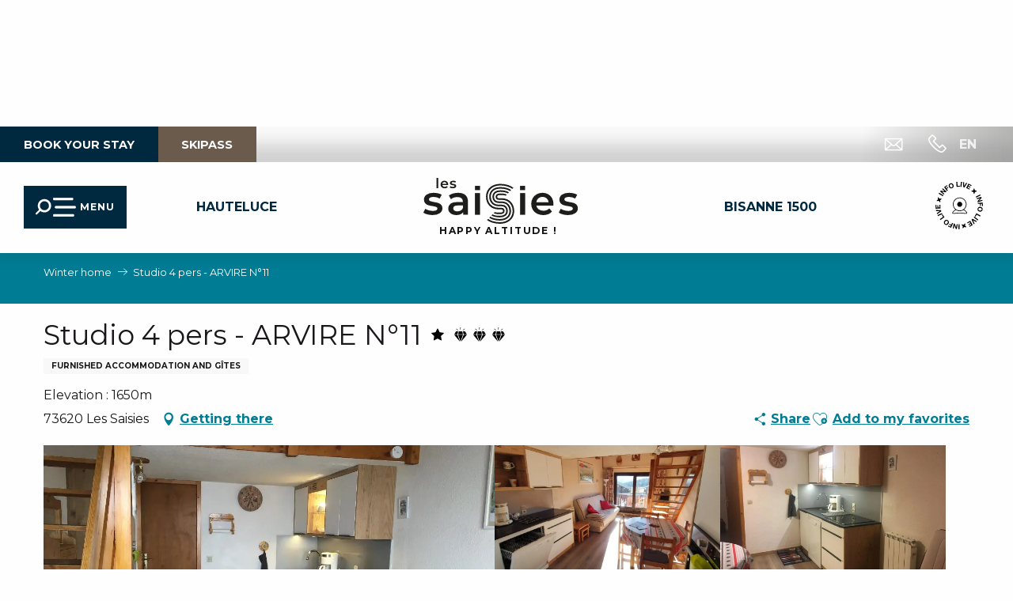

--- FILE ---
content_type: text/html; charset=UTF-8
request_url: https://en.lessaisies.com/offers/studio-4-pers-arvire-n11-les-saisies-en-4069865/
body_size: 64138
content:
<!doctype html>
<html class="no-js" lang="en-GB"><head><script type="importmap">{"imports":{"jquery":"https:\/\/woody.cloudly.space\/app\/themes\/woody-theme\/src\/lib\/custom\/jquery@3.7.1.min.mjs","highcharts":"https:\/\/woody.cloudly.space\/app\/dist\/les-saisies\/addons\/woody-library\/static\/lib\/highcharts-12.1.2\/code\/es-modules\/masters\/highcharts.src.js","woody_library_filter":"https:\/\/woody.cloudly.space\/app\/dist\/les-saisies\/addons\/woody-library\/js\/filter.3dd4b7bece.js","woody_library_woody_component":"https:\/\/woody.cloudly.space\/app\/dist\/les-saisies\/addons\/woody-library\/js\/modules\/components\/woody-component.f868fc8be0.mjs","woody_library_woody_controller":"https:\/\/woody.cloudly.space\/app\/dist\/les-saisies\/addons\/woody-library\/js\/modules\/controllers\/woody-controller.2db0174bdc.mjs","woody_library_summary_map_manager":"https:\/\/woody.cloudly.space\/app\/dist\/les-saisies\/addons\/woody-library\/js\/modules\/managers\/summary\/summary-map-manager.84afb4d49a.mjs","woody_library_summary_accordion_manager":"https:\/\/woody.cloudly.space\/app\/dist\/les-saisies\/addons\/woody-library\/js\/modules\/managers\/summary\/summary-accordion-manager.9b68213f2a.mjs","woody_library_interactive_svg_component":"https:\/\/woody.cloudly.space\/app\/dist\/les-saisies\/addons\/woody-library\/js\/modules\/components\/interactive-svg\/interactive-svg-component.88c1dab784.mjs","woody_library_card_uniq_component":"https:\/\/woody.cloudly.space\/app\/dist\/les-saisies\/addons\/woody-library\/js\/modules\/components\/card\/card-uniq-component.c74c472f73.mjs","woody_library_card_toggler_component":"https:\/\/woody.cloudly.space\/app\/dist\/les-saisies\/addons\/woody-library\/js\/modules\/components\/card\/card-toggler-component.077fbca673.mjs","woody_library_card_slider_component":"https:\/\/woody.cloudly.space\/app\/dist\/les-saisies\/addons\/woody-library\/js\/modules\/components\/card\/card-slider-component.1fcbe821ee.mjs","woody_library_card_map_slider_component":"https:\/\/woody.cloudly.space\/app\/dist\/les-saisies\/addons\/woody-library\/js\/modules\/components\/card\/card-map-slider-component.mjs","woody_library_card_map_manager":"https:\/\/woody.cloudly.space\/app\/dist\/les-saisies\/addons\/woody-library\/js\/modules\/managers\/card\/card-map-manager.aa96fe0af2.mjs","woody_library_summary_controller":"https:\/\/woody.cloudly.space\/app\/dist\/les-saisies\/addons\/woody-library\/js\/modules\/controllers\/summary\/summary-controller.56dc30afe7.mjs","woody_library_focus_controller":"https:\/\/woody.cloudly.space\/app\/dist\/les-saisies\/addons\/woody-library\/js\/modules\/controllers\/focus\/focus-controller.779736d3ae.mjs","woody_library_focus_map_controller":"https:\/\/woody.cloudly.space\/app\/dist\/les-saisies\/addons\/woody-library\/js\/modules\/controllers\/focus\/focus-map-controller.fa756137c4.mjs","woody_library_focus_svg_controller":"https:\/\/woody.cloudly.space\/app\/dist\/les-saisies\/addons\/woody-library\/js\/modules\/controllers\/focus\/focus-svg-controller.e0e66f5917.mjs","woody_library_get_there_link_component":"https:\/\/woody.cloudly.space\/app\/dist\/les-saisies\/addons\/woody-library\/js\/modules\/components\/get-there\/get-there-link-component.236c7b036d.mjs","woody_library_reveal_component":"https:\/\/woody.cloudly.space\/app\/dist\/les-saisies\/addons\/woody-library\/js\/modules\/components\/reveal\/reveal-component.ae2427d122.mjs","woody_addon_touristicmaps_utils":"https:\/\/woody.cloudly.space\/app\/dist\/les-saisies\/addons\/woody-addon-touristicmaps\/js\/utils\/woody-addon-touristicmaps-utils.7b4d5b3788.mjs","woody_addon_touristicmaps_map_manager":"https:\/\/woody.cloudly.space\/app\/dist\/les-saisies\/addons\/woody-addon-touristicmaps\/js\/managers\/woody-addon-touristicmaps-map-manager.25def4f386.mjs","woody_addon_touristicmaps_map_component":"https:\/\/woody.cloudly.space\/app\/dist\/les-saisies\/addons\/woody-addon-touristicmaps\/js\/components\/woody-addon-touristicmaps-map-component.3be29cb99e.mjs","woody_addon_touristicmaps_map_control":"https:\/\/woody.cloudly.space\/app\/dist\/les-saisies\/addons\/woody-addon-touristicmaps\/js\/controls\/woody-addon-touristicmaps-map-control.3ad63029a2.mjs","woody_addon_touristicmaps_center_france_map_control":"https:\/\/woody.cloudly.space\/app\/dist\/les-saisies\/addons\/woody-addon-touristicmaps\/js\/controls\/woody-addon-touristicmaps-center-france-map-control.bfd154a095.mjs","woody_addon_touristicmaps_search_city_map_control":"https:\/\/woody.cloudly.space\/app\/dist\/les-saisies\/addons\/woody-addon-touristicmaps\/js\/controls\/woody-addon-touristicmaps-search-city-map-control.c837cfe0f5.mjs","woody_addon_roadbook_global":"https:\/\/woody.cloudly.space\/app\/dist\/les-saisies\/addons\/woody-addon-roadbook\/js\/woody-addon-roadbook-global.bac59b597b.mjs","woody_addon_roadbook_elements":"https:\/\/woody.cloudly.space\/app\/dist\/les-saisies\/addons\/woody-addon-roadbook\/js\/woody-addon-roadbook-elements.1ebf10e34f.mjs","woody_addon_roadbook_tools":"https:\/\/woody.cloudly.space\/app\/dist\/les-saisies\/addons\/woody-addon-roadbook\/js\/woody-addon-roadbook-tools.4c62973343.mjs","woody_addon_roadbook_feed":"https:\/\/woody.cloudly.space\/app\/dist\/les-saisies\/addons\/woody-addon-roadbook\/js\/woody-addon-roadbook-feed.75f6c0ef11.mjs","woody_addon_roadbook_front":"https:\/\/woody.cloudly.space\/app\/dist\/les-saisies\/addons\/woody-addon-roadbook\/js\/woody-addon-roadbook-front.e97c97cdf2.mjs","woody_addon_roadbook_django":"https:\/\/woody.cloudly.space\/app\/dist\/les-saisies\/addons\/woody-addon-roadbook\/js\/woody-addon-roadbook-django.d8fae5bb70.mjs","woody_roadbook_sheet_list_controller":"https:\/\/woody.cloudly.space\/app\/dist\/les-saisies\/addons\/woody-addon-roadbook\/js\/controllers\/woody-roadbook-sheet-list-controller.a3aea218c2.mjs","woody_roadbook_map_global_controller":"https:\/\/woody.cloudly.space\/app\/dist\/les-saisies\/addons\/woody-addon-roadbook\/js\/controllers\/woody-roadbook-map-global-controller.ca5ca46b9e.mjs","woody_hawwwai_itinerary_elevation_chart_component":"https:\/\/woody.cloudly.space\/app\/dist\/les-saisies\/addons\/woody-addon-hawwwai\/js\/components\/woody-hawwwai-itinerary-elevation-chart-component.1b7e9b6c9a.mjs","woody_hawwwai_itinerary_reveal_controller":"https:\/\/woody.cloudly.space\/app\/dist\/les-saisies\/addons\/woody-addon-hawwwai\/js\/controllers\/woody-hawwwai-itinerary-reveal-controller.2d8a9d49dc.mjs","woody_hawwwai_itinerary_reveal_toggler_controller":"https:\/\/woody.cloudly.space\/app\/dist\/les-saisies\/addons\/woody-addon-hawwwai\/js\/controllers\/woody-hawwwai-itinerary-reveal-toggler-controller.26149551a6.mjs","woody_hawwwai_itinerary_pois_controller":"https:\/\/woody.cloudly.space\/app\/dist\/les-saisies\/addons\/woody-addon-hawwwai\/js\/controllers\/woody-hawwwai-itinerary-pois-controller.2dce389938.mjs","woody_lib_utils":"https:\/\/woody.cloudly.space\/app\/dist\/les-saisies\/addons\/woody-lib-utils\/js\/woody-lib-utils.93266841fa.mjs","woody_addon_search_engine_component":"https:\/\/woody.cloudly.space\/app\/dist\/les-saisies\/addons\/woody-addon-search\/js\/components\/woody-addon-search-engine-component.dc802f6a63.mjs","woody_addon_search_main":"https:\/\/woody.cloudly.space\/app\/dist\/les-saisies\/addons\/woody-addon-search\/js\/woody-addon-search-main.6ea2fe98ba.mjs","woody_addon_search_engine_input_component":"https:\/\/woody.cloudly.space\/app\/dist\/les-saisies\/addons\/woody-addon-search\/js\/components\/woody-addon-search-engine-input-component.1e6a90e877.mjs","woody_addon_search_engine_input_dropdown_component":"https:\/\/woody.cloudly.space\/app\/dist\/les-saisies\/addons\/woody-addon-search\/js\/components\/woody-addon-search-engine-input-dropdown-component.c7e89a83ab.mjs","woody_addon_search_engine_filters_component":"https:\/\/woody.cloudly.space\/app\/dist\/les-saisies\/addons\/woody-addon-search\/js\/components\/woody-addon-search-engine-filters-component.cc5fa80115.mjs","woody_addon_search_engine_results_component":"https:\/\/woody.cloudly.space\/app\/dist\/les-saisies\/addons\/woody-addon-search\/js\/components\/woody-addon-search-engine-results-component.7fe4b9df50.mjs","woody_addon_search_data_controller":"https:\/\/woody.cloudly.space\/app\/dist\/les-saisies\/addons\/woody-addon-search\/js\/controllers\/woody-addon-search-data-controller.a95f731a76.mjs","fuse.js":"https:\/\/woody.cloudly.space\/app\/dist\/les-saisies\/addons\/woody-addon-search\/static\/js\/fuse-v6.4.1\/fuse.esm.min.js","woody_addon_devtools_main":"https:\/\/woody.cloudly.space\/app\/dist\/les-saisies\/addons\/woody-addon-devtools\/js\/woody-addon-devtools-main.5ef617cfdb.mjs","woody_addon_devtools_tools":"https:\/\/woody.cloudly.space\/app\/dist\/les-saisies\/addons\/woody-addon-devtools\/js\/woody-addon-devtools-tools.54d58a68c5.mjs","woody_addon_devtools_color_palette":"https:\/\/woody.cloudly.space\/app\/dist\/les-saisies\/addons\/woody-addon-devtools\/js\/woody-addon-devtools-color-palette.a8a41da40b.mjs","woody_addon_devtools_style_shift":"https:\/\/woody.cloudly.space\/app\/dist\/les-saisies\/addons\/woody-addon-devtools\/js\/woody-addon-devtools-style-shift.c4f6081742.mjs","woody_addon_devtools_fake_touristic_sheet":"https:\/\/woody.cloudly.space\/app\/dist\/les-saisies\/addons\/woody-addon-devtools\/js\/woody-addon-devtools-fake-touristic-sheet.2cb516cd17.mjs","woody_addon_campaigns_blocks":"https:\/\/woody.cloudly.space\/app\/dist\/les-saisies\/addons\/woody-addon-claims\/js\/woody-addon-campaigns-blocks.cd7b0fdfb1.mjs","woody_addon_claims_blocks":"https:\/\/woody.cloudly.space\/app\/dist\/les-saisies\/addons\/woody-addon-claims\/js\/woody-addon-claims-blocks.d6b0ec349c.mjs","woody_addon_favorites_tools":"https:\/\/woody.cloudly.space\/app\/dist\/les-saisies\/addons\/woody-addon-favorites\/js\/woody-addon-favorites-tools.493a0ea33a.mjs","woody_addon_favorites_btn":"https:\/\/woody.cloudly.space\/app\/dist\/les-saisies\/addons\/woody-addon-favorites\/js\/woody-addon-favorites-btn.371d024552.mjs","woody_addon_favorites_cart":"https:\/\/woody.cloudly.space\/app\/dist\/les-saisies\/addons\/woody-addon-favorites\/js\/woody-addon-favorites-cart.76fc575ef3.mjs","woody_addon_favorites_sections":"https:\/\/woody.cloudly.space\/app\/dist\/les-saisies\/addons\/woody-addon-favorites\/js\/woody-addon-favorites-sections.3c8fc8f133.mjs","woody_addon_snowflake_main":"https:\/\/woody.cloudly.space\/app\/dist\/les-saisies\/addons\/woody-addon-snowflake\/js\/woody-addon-snowflake-main.mjs","woody_addon_snowflake_circular_progress_bar":"https:\/\/woody.cloudly.space\/app\/dist\/les-saisies\/addons\/woody-addon-snowflake\/js\/woody-addon-snowflake-circular-progress-bar.c8f33544fd.mjs","woody_addon_snowflake_zone_display":"https:\/\/woody.cloudly.space\/app\/dist\/les-saisies\/addons\/woody-addon-snowflake\/js\/woody-addon-snowflake-zone-display.cfb6cf6a7d.mjs","woody_addon_snowflake_sector_cards_collapse":"https:\/\/woody.cloudly.space\/app\/dist\/les-saisies\/addons\/woody-addon-snowflake\/js\/woody-addon-snowflake-sector-cards-collapse.8e4f2db956.mjs","woody_addon_snowflake_update_overall":"https:\/\/woody.cloudly.space\/app\/dist\/les-saisies\/addons\/woody-addon-snowflake\/js\/woody-addon-snowflake-update-overall.1150a14cf0.mjs","woody_addon_snowflake_weather_update":"https:\/\/woody.cloudly.space\/app\/dist\/les-saisies\/addons\/woody-addon-snowflake\/js\/woody-addon-snowflake-weather-update.67579062db.mjs"}}</script><title>Studio 4 pers – ARVIRE N°11 (Les Saisies) | Welcome to Les Saisies</title><script>window.globals={"ancestors":{"chapter1":"Offres SIT","chapter2":"HLO - Studio 4 pers - ARVIRE N\u00b011 (Les Saisies) 4069865","chapter3":null},"current_lang":"en","current_locale":"en","current_locale_region":"en_GB","env":"prod","languages":["fr","en","it","nl"],"post_id":17578,"post_image":"https:\/\/api.cloudly.space\/resize\/crop\/1200\/627\/60\/aHR0cHM6Ly9zdGF0aWMuYXBpZGFlLXRvdXJpc21lLmNvbS9maWxlc3RvcmUvb2JqZXRzLXRvdXJpc3RpcXVlcy9pbWFnZXMvMTY4LzE2NS8xMTgzODg4OC5qcGVn\/image.jpg","post_title":"HLO - Studio 4 pers - ARVIRE N\u00b011 (Les Saisies) 4069865","post_type":"touristic_sheet","post_modified":"2026-01-05 14:13:16+01:00","sheet_id":4069865,"sheet_current_aspect":"ete","site_key":"les-saisies","tags":{"places":[],"seasons":[],"themes":[],"targets":[],"leaflet_type":[],"visitor_category":[],"accommodation_category":[],"mobility_category":[],"channel_category":[]},"woody_options_pages":{"search_url":15991,"weather_url":0,"favorites_url":23758},"search":{"api":{"uri":"https:\/\/api.tourism-system.com\/v2\/woody\/search\/en\/v2","args":{"size":15,"threshold":0.5}}},"tmaps":{"url_api":"https:\/\/api.touristicmaps.com\/lib\/mod.mjs","url_api_lazy":"https:\/\/api.touristicmaps.com\/lib\/lazy.mjs"},"hawwwai":{"sheet_options":{"nearby_distance_max":5000}}}</script><script>(function(e){e.eskalad=e.eskalad?e.eskalad:[],e.eskalad.product="woody",e.eskalad.site_key=e.globals.site_key!==void 0?e.globals.site_key:"empty",e.eskalad.timestamp=l("eskalad_timestamp"),e.eskalad.timestamp==null&&(e.eskalad.timestamp=Math.floor(Date.now()/1e3),s("eskalad_timestamp",e.eskalad.timestamp)),e.eskalad.cid=l("eskalad_cid"),e.eskalad.cid==null&&e.eskalad.timestamp!==void 0&&(e.eskalad.cid=e.eskalad.timestamp,c()),e.eskalad.ga_consent=!0;function c(){e.eskalad.cid.toString().search("\\.")<=0&&fetch("/api/clientid").then(a=>a.json()).then(a=>{a.cid!==void 0&&(e.eskalad.cid=a.cid+"."+e.eskalad.cid,s("eskalad_cid",e.eskalad.cid))}).catch(function(a){console.error("Eskalad fetch: "+a.message)})}function l(a){if(e.localStorage!==void 0&&e.localStorage)try{let t=e.localStorage.getItem(a);return t=t==null||isNaN(t)||t==null||t==""?void 0:t,t}catch(t){console.error(["[ESKALAD]",t])}}function s(a,t){if(e.localStorage!==void 0&&e.localStorage)try{e.localStorage.removeItem(a),e.localStorage.setItem(a,t)}catch(d){console.error(["[ESKALAD]",d])}}})(window);
</script><script src="https://cache.consentframework.com/js/pa/32284/c/6kDm0/stub" referrerpolicy="origin" charset="utf-8"></script><script src="https://choices.consentframework.com/js/pa/32284/c/6kDm0/cmp" referrerpolicy="origin" charset="utf-8" async></script><script>document.addEventListener("DOMContentLoaded",function(){document.querySelectorAll("a[href='#consentframework'],a[href='#cmp']").forEach(function(e){e.removeAttribute("target");e.setAttribute("href","javascript:window.Sddan.cmp.displayUI();")})});</script><meta name="google-site-verification" content="f13s5NluNFDvUk-8H12cdpkY0fQf1R2aPMqkv-JcSz4" /><link rel="preconnect" href="https://cache.consentframework.com" crossorigin><link rel="preconnect" href="https://choices.consentframework.com" crossorigin><link rel="preconnect" href="https://fonts.gstatic.com" crossorigin><link rel="preconnect" href="https://fonts.googleapis.com" crossorigin><link rel="preconnect" href="https://www.googletagmanager.com" crossorigin><link rel="preconnect" href="https://woody.cloudly.space" crossorigin><link rel="preconnect" href="https://api.cloudly.space" crossorigin><script>window.dataLayer=window.dataLayer?window.dataLayer:[];window.dataLayer.push({"event":"globals","data":{"env":"prod","site_key":"les-saisies","page":{"id_page":17578,"name":"HLO &#8211; Studio 4 pers &#8211; ARVIRE N\u00b011 (Les Saisies) #4069865","page_type":"touristic_sheet","tags":{"places":[],"seasons":[],"themes":[],"targets":[],"leaflet_type":[],"visitor_category":[],"accommodation_category":[],"mobility_category":[],"channel_category":[]}},"lang":"en","rdbk":{"enable":false},"sheet":{"id_sheet":4069865,"id_sit":"sitra2i-LES-SAISIES--ETE-5992617","id_reservation":null,"name":"Studio 4 pers - ARVIRE N\u00b011 - Les Saisies","type":"H\u00e9bergement locatif","bordereau":"HLO","city":"Les Saisies"}}});</script><script>(function(w,d,s,l,i) { w[l]=w[l]||[]; w[l].push({ 'gtm.start': new Date().getTime(),event: 'gtm.js' }); var f=d.getElementsByTagName(s)[0], j=d.createElement(s),dl=l!='dataLayer'? '&l='+l:''; j.async=true; j.src='https://www.googletagmanager.com/gtm.js?id='+i+dl; f.parentNode.insertBefore(j,f); })(window,document,'script','dataLayer','GTM-K9ZN8RT');</script><link rel="canonical" href="https://en.lessaisies.com/offers/studio-4-pers-arvire-n11-les-saisies-en-4069863/"/><meta charset="UTF-8"/><meta http-equiv="X-UA-Compatible" content="IE=edge"/><meta name="generator" content="Raccourci Agency - WP"/><meta name="viewport" content="width=device-width,initial-scale=1"/><meta name="robots" content="max-snippet:-1, max-image-preview:large, max-video-preview:-1"/><meta property="og:type" content="website"/><meta property="og:url" content="https://en.lessaisies.com/offers/studio-4-pers-arvire-n11-les-saisies-en-4069865/"/><meta name="twitter:card" content="summary"/><meta property="og:site_name" content="Welcome to Les Saisies"/><meta property="og:locale" content="en_GB"/><meta property="og:locale:alternate" content="fr_FR"/><meta property="og:locale:alternate" content="it_IT"/><meta property="og:locale:alternate" content="nl_NL"/><meta name="description" property="og:description" content="This pretty mezzanine studio is located in a small residence in the La Traie district. Ideal location: approx. 250m from the Carrets and Légette chairlifts and ski course meetings, with a mini-market and sports shop nearby."/><meta property="og:title" content="Studio 4 pers - ARVIRE N°11 - Les Saisies"/><meta name="twitter:title" content="Studio 4 pers - ARVIRE N°11 - Les Saisies"/><meta name="twitter:description" content="This pretty mezzanine studio is located in a small residence in the La Traie district. Ideal location: approx. 250m from the Carrets and Légette chairlifts and ski course meetings, with a mini-market and sports shop nearby."/><meta name="format-detection" content="telephone=no"/><meta property="og:image" content="https://api.cloudly.space/resize/crop/1200/627/60/aHR0cHM6Ly9zdGF0aWMuYXBpZGFlLXRvdXJpc21lLmNvbS9maWxlc3RvcmUvb2JqZXRzLXRvdXJpc3RpcXVlcy9pbWFnZXMvMTY4LzE2NS8xMTgzODg4OC5qcGVn/image.jpg"/><meta name="twitter:image" content="https://api.cloudly.space/resize/crop/1024/512/60/aHR0cHM6Ly9zdGF0aWMuYXBpZGFlLXRvdXJpc21lLmNvbS9maWxlc3RvcmUvb2JqZXRzLXRvdXJpc3RpcXVlcy9pbWFnZXMvMTY4LzE2NS8xMTgzODg4OC5qcGVn/image.jpg"/><meta name="thumbnail" content="https://api.cloudly.space/resize/crop/1200/1200/60/aHR0cHM6Ly9zdGF0aWMuYXBpZGFlLXRvdXJpc21lLmNvbS9maWxlc3RvcmUvb2JqZXRzLXRvdXJpc3RpcXVlcy9pbWFnZXMvMTY4LzE2NS8xMTgzODg4OC5qcGVn/image.jpg"/><script type="application/ld+json" class="woody-schema-graph">{"@context":"https:\/\/schema.org","@graph":[{"@type":"WebSite","url":"https:\/\/en.lessaisies.com","name":"Welcome to Les Saisies","description":"Les Saisies, a resort set in idyllic surroundings in Savoie Mont-Blanc between the Beaufortain and Val d&#039;Arly. An ideal place for family holidays.","potentialAction":[{"@type":"SearchAction","target":"https:\/\/en.lessaisies.com\/search\/?query={search_term_string}","query-input":"required name=search_term_string"}]},{"@type":"WebPage","url":"https:\/\/en.lessaisies.com\/offers\/studio-4-pers-arvire-n11-les-saisies-en-4069865\/","headline":"HLO \u2013 Studio 4 pers \u2013 ARVIRE N\u00b011 (Les Saisies) #4069865 | Welcome to Les Saisies","inLanguage":"en-GB","datePublished":"2026-01-05 13:13:16","dateModified":"2026-01-05 13:13:16","description":"This pretty mezzanine studio is located in a small residence in the \"La Traie\" district. Ideal location: approx. 250m from the Carrets and L\u00e9gette chairlifts and ski course meetings, with a mini-market and sports shop nearby. This south-facing mezzanine studio of 37 m2 (including 13m\u00b2 < 1.80 m) includes: \r\n- Fully-equipped kitchen area (renovated in 2021) with multifunction oven, ceramic hob (3 burners), extractor fan, dishwasher, fridge, electric kettle, electric coffee maker, pressure cooker, raclette machine, mixer, toaster, hoover.\r\n- Living room with 2 person sofa bed - Flat screen TV\r\n- Mezzanine: 1 double bed (140cm) and 2 pull-out single beds (90cm) - A curtain divides the mezzanine in two.\r\n- Bathroom with shower (refurbished in 2021)\r\n- WC\r\n- Balcony with garden furniture \r\n- 20m\u00b2 garage, outside parking space\r\n- Ski locker N\u00b011\r\n- No pets \r\n- No smoking flat\r\n\r\nEquipment: 2 blankets, 4 duvets 90, 2 duvets 220x240, 1 blue duvet, 7 pillows, 7 undersheets, 2 undersheets 140, 2 undersheets 90.\r\n\r\nOptional: end-of-stay cleaning - bed and bathroom linen hire."},{"@type":"LodgingBusiness","name":"Studio 4 pers - ARVIRE N\u00b011","description":"This pretty mezzanine studio is located in a small residence in the \"La Traie\" district. Ideal location: approx. 250m from the Carrets and L\u00e9gette chairlifts and ski course meetings, with a mini-market and sports shop nearby. This south-facing mezzanine studio of 37 m2 (including 13m\u00b2 < 1.80 m) includes: \r\n- Fully-equipped kitchen area (renovated in 2021) with multifunction oven, ceramic hob (3 burners), extractor fan, dishwasher, fridge, electric kettle, electric coffee maker, pressure cooker, raclette machine, mixer, toaster, hoover.\r\n- Living room with 2 person sofa bed - Flat screen TV\r\n- Mezzanine: 1 double bed (140cm) and 2 pull-out single beds (90cm) - A curtain divides the mezzanine in two.\r\n- Bathroom with shower (refurbished in 2021)\r\n- WC\r\n- Balcony with garden furniture \r\n- 20m\u00b2 garage, outside parking space\r\n- Ski locker N\u00b011\r\n- No pets \r\n- No smoking flat\r\n\r\nEquipment: 2 blankets, 4 duvets 90, 2 duvets 220x240, 1 blue duvet, 7 pillows, 7 undersheets, 2 undersheets 140, 2 undersheets 90.\r\n\r\nOptional: end-of-stay cleaning - bed and bathroom linen hire.","url":"https:\/\/en.lessaisies.com\/offers\/studio-4-pers-arvire-n11-les-saisies-en-4069865\/","geo":{"@type":"GeoCoordinates","latitude":"45.754059","longitude":"6.544621"},"address":{"@type":"PostalAddress","streetAddress":"","addressLocality":"Les Saisies","postalCode":"73620","addressCountry":"FRANCE"},"location":{"@type":"Place","name":"Address","address":{"@type":"PostalAddress","streetAddress":"","addressLocality":"Les Saisies","postalCode":"73620","addressCountry":"FRANCE"},"geo":{"@type":"GeoCoordinates","latitude":"45.754059","longitude":"6.544621"}},"telephone":["0646662387"],"image":["https:\/\/static.apidae-tourisme.com\/filestore\/objets-touristiques\/images\/168\/165\/11838888.jpeg","https:\/\/static.apidae-tourisme.com\/filestore\/objets-touristiques\/images\/164\/165\/11838884.jpeg","https:\/\/static.apidae-tourisme.com\/filestore\/objets-touristiques\/images\/162\/165\/11838882.jpeg","https:\/\/static.apidae-tourisme.com\/filestore\/objets-touristiques\/images\/165\/165\/11838885.jpeg","https:\/\/static.apidae-tourisme.com\/filestore\/objets-touristiques\/images\/163\/165\/11838883.jpeg","https:\/\/static.apidae-tourisme.com\/filestore\/objets-touristiques\/images\/167\/165\/11838887.jpg","https:\/\/static.apidae-tourisme.com\/filestore\/objets-touristiques\/images\/169\/165\/11838889.jpeg"]}]}</script><style>img:is([sizes="auto" i], [sizes^="auto," i]) { contain-intrinsic-size: 3000px 1500px }</style><link rel="alternate" href="https://www.lessaisies.com/offres/studio-4-pers-arvire-n11-les-saisies-fr-4069865/" hreflang="fr" /><link rel="alternate" href="https://en.lessaisies.com/offers/studio-4-pers-arvire-n11-les-saisies-en-4069865/" hreflang="en" /><link rel="alternate" href="https://it.lessaisies.com/offertas/studio-4-pers-arvire-n11-les-saisies-it-4069865/" hreflang="it" /><link rel="alternate" href="https://nl.lessaisies.com/aanbieden/studio-4-pers-arvire-n11-les-saisies-nl-4069865/" hreflang="nl" /><script>
window._wpemojiSettings = {"baseUrl":"https:\/\/s.w.org\/images\/core\/emoji\/16.0.1\/72x72\/","ext":".png","svgUrl":"https:\/\/s.w.org\/images\/core\/emoji\/16.0.1\/svg\/","svgExt":".svg","source":{"concatemoji":"https:\/\/en.lessaisies.com\/wp\/wp-includes\/js\/wp-emoji-release.min.js?ver=6.8.2"}};
/*! This file is auto-generated */
!function(s,n){var o,i,e;function c(e){try{var t={supportTests:e,timestamp:(new Date).valueOf()};sessionStorage.setItem(o,JSON.stringify(t))}catch(e){}}function p(e,t,n){e.clearRect(0,0,e.canvas.width,e.canvas.height),e.fillText(t,0,0);var t=new Uint32Array(e.getImageData(0,0,e.canvas.width,e.canvas.height).data),a=(e.clearRect(0,0,e.canvas.width,e.canvas.height),e.fillText(n,0,0),new Uint32Array(e.getImageData(0,0,e.canvas.width,e.canvas.height).data));return t.every(function(e,t){return e===a[t]})}function u(e,t){e.clearRect(0,0,e.canvas.width,e.canvas.height),e.fillText(t,0,0);for(var n=e.getImageData(16,16,1,1),a=0;a<n.data.length;a++)if(0!==n.data[a])return!1;return!0}function f(e,t,n,a){switch(t){case"flag":return n(e,"\ud83c\udff3\ufe0f\u200d\u26a7\ufe0f","\ud83c\udff3\ufe0f\u200b\u26a7\ufe0f")?!1:!n(e,"\ud83c\udde8\ud83c\uddf6","\ud83c\udde8\u200b\ud83c\uddf6")&&!n(e,"\ud83c\udff4\udb40\udc67\udb40\udc62\udb40\udc65\udb40\udc6e\udb40\udc67\udb40\udc7f","\ud83c\udff4\u200b\udb40\udc67\u200b\udb40\udc62\u200b\udb40\udc65\u200b\udb40\udc6e\u200b\udb40\udc67\u200b\udb40\udc7f");case"emoji":return!a(e,"\ud83e\udedf")}return!1}function g(e,t,n,a){var r="undefined"!=typeof WorkerGlobalScope&&self instanceof WorkerGlobalScope?new OffscreenCanvas(300,150):s.createElement("canvas"),o=r.getContext("2d",{willReadFrequently:!0}),i=(o.textBaseline="top",o.font="600 32px Arial",{});return e.forEach(function(e){i[e]=t(o,e,n,a)}),i}function t(e){var t=s.createElement("script");t.src=e,t.defer=!0,s.head.appendChild(t)}"undefined"!=typeof Promise&&(o="wpEmojiSettingsSupports",i=["flag","emoji"],n.supports={everything:!0,everythingExceptFlag:!0},e=new Promise(function(e){s.addEventListener("DOMContentLoaded",e,{once:!0})}),new Promise(function(t){var n=function(){try{var e=JSON.parse(sessionStorage.getItem(o));if("object"==typeof e&&"number"==typeof e.timestamp&&(new Date).valueOf()<e.timestamp+604800&&"object"==typeof e.supportTests)return e.supportTests}catch(e){}return null}();if(!n){if("undefined"!=typeof Worker&&"undefined"!=typeof OffscreenCanvas&&"undefined"!=typeof URL&&URL.createObjectURL&&"undefined"!=typeof Blob)try{var e="postMessage("+g.toString()+"("+[JSON.stringify(i),f.toString(),p.toString(),u.toString()].join(",")+"));",a=new Blob([e],{type:"text/javascript"}),r=new Worker(URL.createObjectURL(a),{name:"wpTestEmojiSupports"});return void(r.onmessage=function(e){c(n=e.data),r.terminate(),t(n)})}catch(e){}c(n=g(i,f,p,u))}t(n)}).then(function(e){for(var t in e)n.supports[t]=e[t],n.supports.everything=n.supports.everything&&n.supports[t],"flag"!==t&&(n.supports.everythingExceptFlag=n.supports.everythingExceptFlag&&n.supports[t]);n.supports.everythingExceptFlag=n.supports.everythingExceptFlag&&!n.supports.flag,n.DOMReady=!1,n.readyCallback=function(){n.DOMReady=!0}}).then(function(){return e}).then(function(){var e;n.supports.everything||(n.readyCallback(),(e=n.source||{}).concatemoji?t(e.concatemoji):e.wpemoji&&e.twemoji&&(t(e.twemoji),t(e.wpemoji)))}))}((window,document),window._wpemojiSettings);
</script><link rel='preload' as='style' onload='this.onload=null;this.rel="stylesheet"' id='addon-search-stylesheet-css' href='https://woody.cloudly.space/app/dist/les-saisies/addons/woody-addon-search/css/woody-addon-search.3c0e3d2c84.css?ver=3.1.29' media='screen' /><noscript><link rel='stylesheet' id='addon-search-stylesheet-css' href='https://woody.cloudly.space/app/dist/les-saisies/addons/woody-addon-search/css/woody-addon-search.3c0e3d2c84.css?ver=3.1.29' media='screen' /></noscript><link rel='preload' as='style' onload='this.onload=null;this.rel="stylesheet"' id='addon-touristicmaps-stylesheet-css' href='https://woody.cloudly.space/app/dist/les-saisies/addons/woody-addon-touristicmaps/css/woody-addon-touristicmaps.42aea2a6d2.css?ver=2.0.19' media='all' /><noscript><link rel='stylesheet' id='addon-touristicmaps-stylesheet-css' href='https://woody.cloudly.space/app/dist/les-saisies/addons/woody-addon-touristicmaps/css/woody-addon-touristicmaps.42aea2a6d2.css?ver=2.0.19' media='all' /></noscript><link rel='preload' as='style' onload='this.onload=null;this.rel="stylesheet"' id='addon-hawwwai-stylesheet-css' href='https://woody.cloudly.space/app/dist/les-saisies/addons/woody-addon-hawwwai/css/front/woody-addon-hawwwai.ebf78ef83d.css?ver=3.4.99' media='all' /><noscript><link rel='stylesheet' id='addon-hawwwai-stylesheet-css' href='https://woody.cloudly.space/app/dist/les-saisies/addons/woody-addon-hawwwai/css/front/woody-addon-hawwwai.ebf78ef83d.css?ver=3.4.99' media='all' /></noscript><link rel='preload' as='style' onload='this.onload=null;this.rel="stylesheet"' id='addon-hawwwai-stylesheet-iti-css' href='https://woody.cloudly.space/app/dist/les-saisies/addons/woody-addon-hawwwai/css/front/woody-addon-hawwwai-iti.551a3c1b6d.css?ver=3.4.99' media='all' /><noscript><link rel='stylesheet' id='addon-hawwwai-stylesheet-iti-css' href='https://woody.cloudly.space/app/dist/les-saisies/addons/woody-addon-hawwwai/css/front/woody-addon-hawwwai-iti.551a3c1b6d.css?ver=3.4.99' media='all' /></noscript><link rel='preload' as='style' onload='this.onload=null;this.rel="stylesheet"' id='addon-campaigns-stylesheet-css' href='https://woody.cloudly.space/app/dist/les-saisies/addons/woody-addon-claims/css/woody-addon-campaigns.1a1f82fdef.css' media='all' /><noscript><link rel='stylesheet' id='addon-campaigns-stylesheet-css' href='https://woody.cloudly.space/app/dist/les-saisies/addons/woody-addon-claims/css/woody-addon-campaigns.1a1f82fdef.css' media='all' /></noscript><link rel='preload' as='style' onload='this.onload=null;this.rel="stylesheet"' id='addon-snowflake-stylesheet-css' href='https://woody.cloudly.space/app/dist/les-saisies/addons/woody-addon-snowflake/css/woody-addon-snowflake.d04107228b.css' media='all' /><noscript><link rel='stylesheet' id='addon-snowflake-stylesheet-css' href='https://woody.cloudly.space/app/dist/les-saisies/addons/woody-addon-snowflake/css/woody-addon-snowflake.d04107228b.css' media='all' /></noscript><link rel='preload' as='style' onload='this.onload=null;this.rel="stylesheet"' id='addon-eliberty-stylesheet-css' href='https://woody.cloudly.space/app/dist/les-saisies/addons/woody-addon-eliberty/css/woody-addon-eliberty.7f557fb6b6.css' media='all' /><noscript><link rel='stylesheet' id='addon-eliberty-stylesheet-css' href='https://woody.cloudly.space/app/dist/les-saisies/addons/woody-addon-eliberty/css/woody-addon-eliberty.7f557fb6b6.css' media='all' /></noscript><link rel='stylesheet' id='swiper-style-main-css' href='https://woody.cloudly.space/app/dist/les-saisies/static/swiper/swiper-bundle.css' media='screen' /><link rel='stylesheet' id='main-stylesheet-chunk-0-css' href='https://woody.cloudly.space/app/dist/les-saisies/css/main_chunk_1.ed0a502b2f.css' media='screen' /><link rel='stylesheet' id='main-stylesheet-chunk-1-css' href='https://woody.cloudly.space/app/dist/les-saisies/css/main_chunk_2.93a2f4b7b5.css' media='screen' /><link rel='stylesheet' id='main-stylesheet-chunk-2-css' href='https://woody.cloudly.space/app/dist/les-saisies/css/main_chunk_3.d035292508.css' media='screen' /><link rel='preload' as='style' onload='this.onload=null;this.rel="stylesheet"' id='wicon-stylesheet-css' href='https://woody.cloudly.space/app/dist/les-saisies/css/wicon.5659dfcdc2.css' media='screen' /><noscript><link rel='stylesheet' id='wicon-stylesheet-css' href='https://woody.cloudly.space/app/dist/les-saisies/css/wicon.5659dfcdc2.css' media='screen' /></noscript><link rel='stylesheet' id='print-stylesheet-css' href='https://woody.cloudly.space/app/dist/les-saisies/css/print.f6f47df82d.css' media='print' /><script defer src="https://woody.cloudly.space/app/dist/les-saisies/addons/woody-addon-search/js/woody-addon-search.3155b7e4dc.js?ver=3.1.29" id="addon-search-javascripts-js"></script><script defer src="https://woody.cloudly.space/app/themes/woody-theme/src/js/static/obf.min.js?ver=2.3.159" id="obf-js"></script><script defer src="https://woody.cloudly.space/app/dist/les-saisies/addons/woody-addon-eskalad/js/events/eskalad.c2bde38840.js?ver=6.3.3" id="woody-addon-eskalad-js"></script><script defer src="https://woody.cloudly.space/app/dist/les-saisies/addons/woody-addon-eskalad/js/events/eskalad-page.5d2af865c3.js?ver=6.3.3" id="woody-addon-eskalad-page-js"></script><script id="jquery-js-before">
window.siteConfig = {"site_key":"les-saisies","login":"public_les-saisies_woody","password":"8211a33b8bb732a4bfb8cab819ef450b","token":"ZWZmNDM3YWU3Mzg1OkZSTUVXRnBVUGdsU1FCVkdCQThWWFZaRVBoSllYRnhNOlhWUlhCVklFVWdjUFVWb0NWbFFIQUZGUkExMVVVbG9OVkY4RFVnY0NVUWM9","mapProviderKeys":{"otmKey":"0b806c65d55dfb4975d6cd15bb2dde2b3b4d01c88379819dcd4441ea04e1e37e","gmKey":"AIzaSyBMx446Q--mQj9mzuZhb7BGVDxac6NfFYc","ignKey":"5q9bzqe14tnt90fbvm2v3rav"},"api_url":"https:\/\/api.tourism-system.com","api_render_url":"https:\/\/api.tourism-system.com","current_lang":"en","current_season":null,"languages":["fr","en","it","nl"],"pll_options":{"browser":0,"rewrite":1,"hide_default":0,"force_lang":3,"redirect_lang":0,"media_support":1,"uninstall":0,"sync":["taxonomies"],"post_types":["touristic_sheet","short_link","woody_topic","woody_rdbk_leaflets","woody_rdbk_feeds","testimony","profile"],"taxonomies":["themes","places","seasons","targets","expression_category","profile_category","leaflet_category","visitor_category","accommodation_category","mobility_category","channel_category","trip_duration"],"domains":{"fr":"https:\/\/www.lessaisies.com","en":"https:\/\/en.lessaisies.com","it":"https:\/\/it.lessaisies.com","nl":"https:\/\/nl.lessaisies.com"},"version":"3.5.4","first_activation":1668606913,"media":{"duplicate":0},"default_lang":"fr","previous_version":"3.5.3"}};
window.useLeafletLibrary=1;window.DrupalAngularConfig=window.DrupalAngularConfig || {};window.DrupalAngularConfig.mapProviderKeys={"otmKey":"0b806c65d55dfb4975d6cd15bb2dde2b3b4d01c88379819dcd4441ea04e1e37e","gmKey":"AIzaSyBMx446Q--mQj9mzuZhb7BGVDxac6NfFYc","ignKey":"5q9bzqe14tnt90fbvm2v3rav"};
</script><script type="module" src="https://woody.cloudly.space/app/themes/woody-theme/src/lib/custom/jquery@3.7.1.min.mjs" id="jquery-js"></script><script defer src="https://woody.cloudly.space/app/themes/woody-theme/src/lib/custom/moment-with-locales@2.22.2.min.js" id="jsdelivr_moment-js"></script><script id="woody-addon-hawwwai-sheet-js-extra">
var __hw = {"SECTIONS.TOURISM.SHEET.PERIODS.TODAY":"Today","SECTIONS.TOURISM.SHEET.PERIODS.HAPPENING":"Happening","SECTIONS.TOURISM.SHEET.PERIODS.ENDED":"Over","SECTIONS.TOURISM.SHEET.PERIODS.ENDED_FOR_TODAY":"Over for today","SECTIONS.TOURISM.SHEET.PERIODS.FROM_TODAY":"From today ","SECTIONS.TOURISM.SHEET.PERIODS.FROM":"From","SECTIONS.TOURISM.SHEET.PERIODS.UNTIL_TODAY":"until today","SECTIONS.TOURISM.SHEET.PERIODS.TO":"to","SECTIONS.TOURISM.SHEET.PERIODS.UNTIL":"until","SECTIONS.TOURISM.SHEET.PERIODS.UNTIL_LONG":"until","SECTIONS.TOURISM.SHEET.PERIODS.ON":"On","SECTIONS.TOURISM.SHEET.PERIODS.OPENED":"Open","SECTIONS.TOURISM.SHEET.PERIODS.CLOSED":"Closed","SECTIONS.TOURISM.SHEET.PERIODS.CLOSEDFORTODAY":"Closed for today","SECTIONS.TOURISM.SHEET.PERIODS.UNDEFINED":"Unresolved hours","SECTIONS.TOURISM.SHEET.PERIODS.NOW":"Now","GLOBAL.TIMES.TO":"To"};
</script><script type="module" src="https://woody.cloudly.space/app/dist/les-saisies/addons/woody-addon-hawwwai/js/woody-addon-hawwwai-sheet.0c65dc8bba.mjs?ver=3.4.99" id="woody-addon-hawwwai-sheet-js"></script><script defer src="https://woody.cloudly.space/app/dist/les-saisies/static/swiper/swiper-bundle.min.js?ver=12.0.2" id="jsdelivr_swiper-js"></script><script type="module" src="https://woody.cloudly.space/app/dist/les-saisies/addons/woody-addon-claims/js/woody-addon-claims.094619d2c3.mjs" id="addon-claims-javascripts-js"></script><script type="module" src="https://woody.cloudly.space/app/dist/les-saisies/addons/woody-addon-favorites/js/woody-addon-favorites.c46dfed72b.mjs" id="addon-favorites-javascripts-js"></script><script id="addon-snowflake-javascripts-js-extra">
var WOODY_ADDON_SNOWFLAKE = [];
</script><script defer src="https://woody.cloudly.space/app/dist/les-saisies/addons/woody-addon-snowflake/js/woody-addon-snowflake.bd5145fdf6.js?ver=2.1.25" id="addon-snowflake-javascripts-js"></script><script defer src="https://woody.cloudly.space/app/themes/woody-theme/src/lib/npm/flatpickr/dist/flatpickr.min.js?ver=4.5.7" id="jsdelivr_flatpickr-js"></script><script defer src="https://woody.cloudly.space/app/themes/woody-theme/src/lib/npm/flatpickr/dist/l10n/default.js?ver=4.5.7" id="jsdelivr_flatpickr_l10n-js"></script><script defer src="https://woody.cloudly.space/app/themes/woody-theme/src/lib/custom/nouislider@10.1.0.min.js" id="jsdelivr_nouislider-js"></script><script defer src="https://woody.cloudly.space/app/themes/woody-theme/src/lib/custom/lazysizes@4.1.2.min.js" id="jsdelivr_lazysizes-js"></script><script defer src="https://woody.cloudly.space/app/themes/woody-theme/src/lib/custom/moment-timezone-with-data.min.js" id="jsdelivr_moment_tz-js"></script><script defer src="https://woody.cloudly.space/app/themes/woody-theme/src/lib/custom/js.cookie@2.2.1.min.js" id="jsdelivr_jscookie-js"></script><script defer src="https://woody.cloudly.space/app/themes/woody-theme/src/lib/custom/rellax@1.10.1.min.js" id="jsdelivr_rellax-js"></script><script defer src="https://woody.cloudly.space/app/themes/woody-theme/src/lib/custom/iframeResizer@4.3.7.min.js?ver=4.3.7" id="jsdelivr_iframeresizer-js"></script><script defer src="https://woody.cloudly.space/app/themes/woody-theme/src/lib/npm/plyr/dist/plyr.min.js?ver=3.6.8" id="jsdelivr_plyr-js"></script><script defer src="https://woody.cloudly.space/wp/wp-includes/js/dist/hooks.min.js?ver=4d63a3d491d11ffd8ac6" id="wp-hooks-js"></script><script defer src="https://woody.cloudly.space/wp/wp-includes/js/dist/i18n.min.js?ver=5e580eb46a90c2b997e6" id="wp-i18n-js"></script><script defer src="https://woody.cloudly.space/app/themes/woody-theme/src/js/static/i18n-ltr.min.js?ver=2.3.159" id="wp-i18n-ltr-js"></script><script id="main-modules-js-extra">
var WoodyMainJsModules = {"jquery":{"path":"https:\/\/en.lessaisies.com\/app\/themes\/woody-theme\/src\/lib\/custom\/jquery@3.7.1.min.mjs"},"highcharts":{"path":"https:\/\/en.lessaisies.com\/app\/dist\/les-saisies\/addons\/woody-library\/static\/lib\/highcharts-12.1.2\/code\/es-modules\/masters\/highcharts.src.js"},"woody_library_filter":{"path":"https:\/\/en.lessaisies.com\/app\/dist\/les-saisies\/addons\/woody-library\/js\/filter.3dd4b7bece.js"},"woody_library_woody_component":{"path":"https:\/\/en.lessaisies.com\/app\/dist\/les-saisies\/addons\/woody-library\/js\/modules\/components\/woody-component.f868fc8be0.mjs"},"woody_library_woody_controller":{"path":"https:\/\/en.lessaisies.com\/app\/dist\/les-saisies\/addons\/woody-library\/js\/modules\/controllers\/woody-controller.2db0174bdc.mjs"},"woody_library_summary_map_manager":{"path":"https:\/\/en.lessaisies.com\/app\/dist\/les-saisies\/addons\/woody-library\/js\/modules\/managers\/summary\/summary-map-manager.84afb4d49a.mjs"},"woody_library_summary_accordion_manager":{"path":"https:\/\/en.lessaisies.com\/app\/dist\/les-saisies\/addons\/woody-library\/js\/modules\/managers\/summary\/summary-accordion-manager.9b68213f2a.mjs"},"woody_library_interactive_svg_component":{"path":"https:\/\/en.lessaisies.com\/app\/dist\/les-saisies\/addons\/woody-library\/js\/modules\/components\/interactive-svg\/interactive-svg-component.88c1dab784.mjs","component":"woody-interactive-svg"},"woody_library_card_uniq_component":{"path":"https:\/\/en.lessaisies.com\/app\/dist\/les-saisies\/addons\/woody-library\/js\/modules\/components\/card\/card-uniq-component.c74c472f73.mjs","component":"woody-card-uniq"},"woody_library_card_toggler_component":{"path":"https:\/\/en.lessaisies.com\/app\/dist\/les-saisies\/addons\/woody-library\/js\/modules\/components\/card\/card-toggler-component.077fbca673.mjs","component":"woody-card-toggler"},"woody_library_card_slider_component":{"path":"https:\/\/en.lessaisies.com\/app\/dist\/les-saisies\/addons\/woody-library\/js\/modules\/components\/card\/card-slider-component.1fcbe821ee.mjs","component":"woody-card-slider"},"woody_library_card_map_slider_component":{"path":"https:\/\/en.lessaisies.com\/app\/dist\/les-saisies\/addons\/woody-library\/js\/modules\/components\/card\/card-map-slider-component.mjs","component":"woody-card-map-slider"},"woody_library_card_map_manager":{"path":"https:\/\/en.lessaisies.com\/app\/dist\/les-saisies\/addons\/woody-library\/js\/modules\/managers\/card\/card-map-manager.aa96fe0af2.mjs"},"woody_library_summary_controller":{"path":"https:\/\/en.lessaisies.com\/app\/dist\/les-saisies\/addons\/woody-library\/js\/modules\/controllers\/summary\/summary-controller.56dc30afe7.mjs","controller":"woody_library_summary_controller"},"woody_library_focus_controller":{"path":"https:\/\/en.lessaisies.com\/app\/dist\/les-saisies\/addons\/woody-library\/js\/modules\/controllers\/focus\/focus-controller.779736d3ae.mjs","controller":"woody_library_focus_controller"},"woody_library_focus_map_controller":{"path":"https:\/\/en.lessaisies.com\/app\/dist\/les-saisies\/addons\/woody-library\/js\/modules\/controllers\/focus\/focus-map-controller.fa756137c4.mjs","controller":"woody_library_focus_map_controller"},"woody_library_focus_svg_controller":{"path":"https:\/\/en.lessaisies.com\/app\/dist\/les-saisies\/addons\/woody-library\/js\/modules\/controllers\/focus\/focus-svg-controller.e0e66f5917.mjs","controller":"woody_library_focus_svg_controller"},"woody_library_get_there_link_component":{"path":"https:\/\/en.lessaisies.com\/app\/dist\/les-saisies\/addons\/woody-library\/js\/modules\/components\/get-there\/get-there-link-component.236c7b036d.mjs","component":"woody-get-there-link"},"woody_library_reveal_component":{"path":"https:\/\/en.lessaisies.com\/app\/dist\/les-saisies\/addons\/woody-library\/js\/modules\/components\/reveal\/reveal-component.ae2427d122.mjs","component":"woody-reveal"},"woody_addon_touristicmaps_utils":{"path":"https:\/\/en.lessaisies.com\/app\/dist\/les-saisies\/addons\/woody-addon-touristicmaps\/js\/utils\/woody-addon-touristicmaps-utils.7b4d5b3788.mjs"},"woody_addon_touristicmaps_map_manager":{"path":"https:\/\/en.lessaisies.com\/app\/dist\/les-saisies\/addons\/woody-addon-touristicmaps\/js\/managers\/woody-addon-touristicmaps-map-manager.25def4f386.mjs"},"woody_addon_touristicmaps_map_component":{"path":"https:\/\/en.lessaisies.com\/app\/dist\/les-saisies\/addons\/woody-addon-touristicmaps\/js\/components\/woody-addon-touristicmaps-map-component.3be29cb99e.mjs","component":"woody-map"},"woody_addon_touristicmaps_map_control":{"path":"https:\/\/en.lessaisies.com\/app\/dist\/les-saisies\/addons\/woody-addon-touristicmaps\/js\/controls\/woody-addon-touristicmaps-map-control.3ad63029a2.mjs"},"woody_addon_touristicmaps_center_france_map_control":{"path":"https:\/\/en.lessaisies.com\/app\/dist\/les-saisies\/addons\/woody-addon-touristicmaps\/js\/controls\/woody-addon-touristicmaps-center-france-map-control.bfd154a095.mjs"},"woody_addon_touristicmaps_search_city_map_control":{"path":"https:\/\/en.lessaisies.com\/app\/dist\/les-saisies\/addons\/woody-addon-touristicmaps\/js\/controls\/woody-addon-touristicmaps-search-city-map-control.c837cfe0f5.mjs"},"woody_addon_roadbook_global":{"path":"https:\/\/en.lessaisies.com\/app\/dist\/les-saisies\/addons\/woody-addon-roadbook\/js\/woody-addon-roadbook-global.bac59b597b.mjs"},"woody_addon_roadbook_elements":{"path":"https:\/\/en.lessaisies.com\/app\/dist\/les-saisies\/addons\/woody-addon-roadbook\/js\/woody-addon-roadbook-elements.1ebf10e34f.mjs"},"woody_addon_roadbook_tools":{"path":"https:\/\/en.lessaisies.com\/app\/dist\/les-saisies\/addons\/woody-addon-roadbook\/js\/woody-addon-roadbook-tools.4c62973343.mjs"},"woody_addon_roadbook_feed":{"path":"https:\/\/en.lessaisies.com\/app\/dist\/les-saisies\/addons\/woody-addon-roadbook\/js\/woody-addon-roadbook-feed.75f6c0ef11.mjs"},"woody_addon_roadbook_front":{"path":"https:\/\/en.lessaisies.com\/app\/dist\/les-saisies\/addons\/woody-addon-roadbook\/js\/woody-addon-roadbook-front.e97c97cdf2.mjs"},"woody_addon_roadbook_django":{"path":"https:\/\/en.lessaisies.com\/app\/dist\/les-saisies\/addons\/woody-addon-roadbook\/js\/woody-addon-roadbook-django.d8fae5bb70.mjs"},"woody_roadbook_sheet_list_controller":{"path":"https:\/\/en.lessaisies.com\/app\/dist\/les-saisies\/addons\/woody-addon-roadbook\/js\/controllers\/woody-roadbook-sheet-list-controller.a3aea218c2.mjs","controller":"woody_roadbook_sheet_list_controller"},"woody_roadbook_map_global_controller":{"path":"https:\/\/en.lessaisies.com\/app\/dist\/les-saisies\/addons\/woody-addon-roadbook\/js\/controllers\/woody-roadbook-map-global-controller.ca5ca46b9e.mjs","controller":"woody_roadbook_map_global_controller"},"woody_hawwwai_itinerary_elevation_chart_component":{"path":"https:\/\/en.lessaisies.com\/app\/dist\/les-saisies\/addons\/woody-addon-hawwwai\/js\/components\/woody-hawwwai-itinerary-elevation-chart-component.1b7e9b6c9a.mjs","component":"woody-hawwwai-itinerary-elevation-chart"},"woody_hawwwai_itinerary_reveal_controller":{"path":"https:\/\/en.lessaisies.com\/app\/dist\/les-saisies\/addons\/woody-addon-hawwwai\/js\/controllers\/woody-hawwwai-itinerary-reveal-controller.2d8a9d49dc.mjs","controller":"woody_hawwwai_itinerary_reveal_controller"},"woody_hawwwai_itinerary_reveal_toggler_controller":{"path":"https:\/\/en.lessaisies.com\/app\/dist\/les-saisies\/addons\/woody-addon-hawwwai\/js\/controllers\/woody-hawwwai-itinerary-reveal-toggler-controller.26149551a6.mjs","controller":"woody_hawwwai_itinerary_reveal_toggler_controller"},"woody_hawwwai_itinerary_pois_controller":{"path":"https:\/\/en.lessaisies.com\/app\/dist\/les-saisies\/addons\/woody-addon-hawwwai\/js\/controllers\/woody-hawwwai-itinerary-pois-controller.2dce389938.mjs","controller":"woody_hawwwai_itinerary_pois_controller"}};
</script><script type="module" src="https://woody.cloudly.space/app/dist/les-saisies/addons/woody-library/js/modules/main.9a249a7be1.mjs" id="main-modules-js"></script><script type="module" src="https://woody.cloudly.space/app/dist/les-saisies/js/main.b1d0e3f393.mjs" id="main-javascripts-js"></script><link rel="icon" type="image/x-icon" href="https://woody.cloudly.space/app/dist/les-saisies/favicon/favicon/favicon.bb7fd52303.ico"><link rel="icon" type="image/png" sizes="16x16" href="https://woody.cloudly.space/app/dist/les-saisies/favicon/favicon/favicon-16x16.48999d44ee.png"><link rel="icon" type="image/png" sizes="32x32" href="https://woody.cloudly.space/app/dist/les-saisies/favicon/favicon/favicon-32x32.91a542916a.png"><link rel="icon" type="image/png" sizes="48x48" href="https://woody.cloudly.space/app/dist/les-saisies/favicon/favicon/favicon-48x48.813458013c.png"><link rel="apple-touch-icon" sizes="57x57" href="https://woody.cloudly.space/app/dist/les-saisies/favicon/favicon/apple-touch-icon-57x57.4fca128c94.png"><link rel="apple-touch-icon" sizes="60x60" href="https://woody.cloudly.space/app/dist/les-saisies/favicon/favicon/apple-touch-icon-60x60.ea9fcdb454.png"><link rel="apple-touch-icon" sizes="72x72" href="https://woody.cloudly.space/app/dist/les-saisies/favicon/favicon/apple-touch-icon-72x72.6e51d60dcc.png"><link rel="apple-touch-icon" sizes="76x76" href="https://woody.cloudly.space/app/dist/les-saisies/favicon/favicon/apple-touch-icon-76x76.3f1ea7fa89.png"><link rel="apple-touch-icon" sizes="114x114" href="https://woody.cloudly.space/app/dist/les-saisies/favicon/favicon/apple-touch-icon-114x114.769f9783a5.png"><link rel="apple-touch-icon" sizes="120x120" href="https://woody.cloudly.space/app/dist/les-saisies/favicon/favicon/apple-touch-icon-120x120.8b225f5661.png"><link rel="apple-touch-icon" sizes="144x144" href="https://woody.cloudly.space/app/dist/les-saisies/favicon/favicon/apple-touch-icon-144x144.7a7d3bcffe.png"><link rel="apple-touch-icon" sizes="152x152" href="https://woody.cloudly.space/app/dist/les-saisies/favicon/favicon/apple-touch-icon-152x152.207d1d1870.png"><link rel="apple-touch-icon" sizes="167x167" href="https://woody.cloudly.space/app/dist/les-saisies/favicon/favicon/apple-touch-icon-167x167.b517228e1e.png"><link rel="apple-touch-icon" sizes="180x180" href="https://woody.cloudly.space/app/dist/les-saisies/favicon/favicon/apple-touch-icon-180x180.8c0efacfb7.png"><link rel="apple-touch-icon" sizes="1024x1024" href="https://woody.cloudly.space/app/dist/les-saisies/favicon/favicon/apple-touch-icon-1024x1024.213a450a00.png"></head><body class="wp-singular touristic_sheet-template-default single single-touristic_sheet postid-17578 wp-theme-woody-theme wp-child-theme-les-saisies menus-v2 prod apirender apirender-wordpress woody-hawwwai-sheet sheet-v2 sheet-hlo">
            <noscript><iframe src="https://www.googletagmanager.com/ns.html?id=GTM-K9ZN8RT" height="0" width="0" style="display:none;visibility:hidden"></iframe></noscript>
        
            
    
    <div class="main-wrapper flex-container flex-dir-column">
                                <div class="woody-component-headnavs">
    
    <a href="#" class="screen-reader-text skip-link woody-component-button primary normal" aria-label="Aller directement au contenu principal de la page">
     <span class="button-label"> Aller au contenu principal</span>
    </a>

    
                        <ul class="tools list-unstyled flex-container align-middle">
                                                                                        <li class="info-live-tool">
                                                                    <span data-open="liveBlocOverall" class="info-live-link"><svg width="60" height="60" viewBox="0 0 78 78" fill="none" xmlns="http://www.w3.org/2000/svg">
    <path
        d="M29.83 52.407c-.54.04-1.09-.06-1.59-.27-.38-.19-.6-.59-.57-1.01a4.44 4.44 0 011.42-2.75c1.1-1.13 2.39-2.06 3.81-2.74-4.84-3.84-5.64-10.88-1.8-15.71 3.84-4.84 10.88-5.64 15.71-1.8 4.84 3.84 5.64 10.88 1.8 15.71-.53.67-1.13 1.27-1.8 1.8 1.42.68 2.71 1.61 3.81 2.74.79.72 1.29 1.7 1.42 2.75 0 .9-.64 1.29-2.15 1.29-1.15-.04-2.3-.14-3.45-.29h-.05c-2.17-.29-4.36-.45-6.54-.48-2.19.03-4.38.19-6.55.48h-.05c-1.14.16-2.29.26-3.44.29m10.04-1.8c2.24.03 4.49.19 6.71.48H46.66c1.07.15 2.14.24 3.22.28.38.03.76-.02 1.11-.15 0-.04.01-.07.01-.11-.17-.92-.67-1.74-1.4-2.32a13.357 13.357 0 00-3.77-2.49 11.094 11.094 0 01-12 0c-1.39.61-2.66 1.45-3.76 2.48-.73.58-1.22 1.41-1.39 2.32v.09c.36.15.74.21 1.13.16 1.08-.04 2.15-.13 3.22-.28h.1l.16-.03c2.17-.28 4.36-.43 6.55-.46m0-23.87c-5.61 0-10.15 4.55-10.14 10.16.01 5.61 4.55 10.15 10.16 10.14 5.6 0 10.14-4.54 10.14-10.14 0-5.61-4.54-10.16-10.14-10.16"
        fill="#000" />
    <path d="M39.87 41.067c2.3 0 4.17-1.87 4.17-4.17s-1.87-4.17-4.17-4.17-4.17 1.87-4.17 4.17 1.87 4.17 4.17 4.17z"
        fill="#000" />
    <g class="circular-text" fill="#000">
        <path
            d="M6.188 17.896L5.275 19.4l6.849 4.155.912-1.505-6.848-4.154zM8.73 14.337l6.24 1.04.02-.02-4.03-3.55 1.09-1.23 6.01 5.29-1.17 1.32-6.22-1.05-.02.02 4.03 3.55-1.09 1.23-6.01-5.29 1.15-1.31zM18.87 5.387l.86 1.2-3.14 2.25 1.08 1.5 2.72-1.95.8 1.11-2.73 1.96 1.93 2.69-1.43 1.03-4.67-6.51 4.58-3.28zM21.84 6.357c-.03-.52.04-1.04.21-1.53.17-.49.45-.93.81-1.3.82-.8 1.92-1.25 3.07-1.25.51.01 1.02.14 1.48.37.47.23.88.56 1.22.95.37.43.67.91.88 1.44.21.51.34 1.06.37 1.61.03.52-.05 1.03-.22 1.52-.18.48-.45.92-.81 1.28-.82.8-1.92 1.24-3.07 1.25-.51 0-1.02-.13-1.48-.35a3.92 3.92 0 01-1.21-.93c-.37-.42-.66-.89-.86-1.41-.22-.52-.35-1.08-.38-1.64m2.49 1.84c.18.26.41.48.67.65.26.17.55.28.85.31.71.04 1.39-.23 1.87-.76.19-.24.33-.52.39-.82.06-.31.07-.63.02-.94a4.358 4.358 0 00-.75-1.86 2.55 2.55 0 00-.68-.67 2 2 0 00-.85-.32c-.71-.04-1.39.23-1.87.76-.19.24-.33.52-.39.83-.06.32-.07.64-.02.96.05.34.15.67.28.99.12.31.29.6.48.86M36 .017l.37 6.52 3.89-.22.09 1.48-5.66.32-.45-8 1.76-.1zM41.806 0l-.752 7.975 1.752.165.753-7.975L41.806 0zM45.75 8.647l-.51-8.4 1.75.45.32 5.9h.02l3.16-5 1.76.46-4.58 7.09-1.92-.5zM59.47 5.587l-.67 1.32-3.77-1.93-.78 1.53 3.46 1.77-.63 1.21-3.45-1.76-.9 1.74 3.85 1.97-.68 1.32-5.41-2.77 3.65-7.13 5.33 2.73zM73.423 20.669l-7.17 3.572.786 1.576 7.169-3.573-.785-1.575zM75.87 26.317l-4.22 4.72.01.02 5.16-1.51.46 1.58-7.69 2.25-.49-1.69 4.21-4.7-.01-.03-5.14 1.51-.46-1.58 7.68-2.25.49 1.68zM78 39.687l-1.48.09-.22-3.87-1.84.1.19 3.35-1.37.08-.19-3.35-3.3.18-.1-1.75 8-.45.31 5.62zM75.59 41.657c.46.25.86.59 1.18 1 .32.41.55.88.66 1.38.24 1.12.03 2.29-.58 3.26-.29.43-.66.79-1.1 1.06-.45.27-.94.45-1.46.53a4.8 4.8 0 01-1.69-.03c-.55-.09-1.07-.28-1.56-.55-.45-.25-.84-.59-1.16-.99-.31-.4-.53-.87-.65-1.37-.23-1.12-.02-2.29.58-3.26.28-.43.65-.79 1.09-1.07.44-.27.93-.45 1.43-.53a4.81 4.81 0 011.65.02c.56.09 1.1.28 1.59.56m-2.89 1.12c-.31.02-.62.09-.91.22-.28.12-.53.31-.72.55-.42.57-.55 1.31-.36 1.99.1.29.26.56.48.77.23.22.49.39.78.52.3.13.62.23.95.28.34.06.68.08 1.03.06.32-.02.64-.09.93-.22.28-.12.53-.31.73-.55.41-.57.55-1.31.36-1.99-.1-.29-.27-.56-.49-.77-.23-.22-.5-.4-.8-.53-.32-.14-.65-.24-.98-.3-.33-.06-.66-.08-.99-.06M73.37 57.026l-5.7-3.18-1.9 3.41-1.3-.72 2.76-4.95 6.99 3.9-.85 1.54zM63.942 57.028l-1.08 1.39 6.326 4.914 1.08-1.39-6.326-4.914zM60.86 60.637l7.36 4.07-1.32 1.23-5.14-2.88-.02.01 2.53 5.34-1.32 1.25-3.54-7.66 1.45-1.36zM56.11 73.867l-.75-1.28 3.63-2.15-.87-1.48-3.34 1.98-.7-1.18 3.34-1.98-1-1.68-3.71 2.2-.76-1.28 5.23-3.1 4.08 6.89-5.15 3.06zM37.906 69.659l-.13 8.008 1.76.029.13-8.009-1.76-.028zM33.46 77.327l-2.3-5.89h-.02l-.99 5.28-1.62-.3 1.47-7.88 1.73.33 2.29 5.87h.03l.97-5.26 1.62.3-1.46 7.87-1.72-.32zM20.57 73.187l.59-1.36 3.55 1.56.74-1.7-3.07-1.35.55-1.25 3.07 1.35 1.33-3.03 1.61.7-3.23 7.34-5.14-2.26zM19.89 70.127c-.43.29-.92.5-1.43.6-.51.1-1.03.09-1.53-.03a4.403 4.403 0 01-2.64-2c-.25-.45-.4-.95-.44-1.46-.04-.52.03-1.04.19-1.54a5.2 5.2 0 01.79-1.49c.33-.45.74-.83 1.2-1.14.43-.29.91-.48 1.41-.58.5-.09 1.02-.08 1.52.04 1.11.3 2.05 1.02 2.64 2 .25.44.41.94.46 1.45.04.51-.02 1.03-.18 1.52-.17.53-.43 1.02-.77 1.46-.34.45-.75.85-1.22 1.16m.32-3.08c.13-.29.2-.6.22-.91.02-.31-.04-.61-.17-.89a2.33 2.33 0 00-1.61-1.22c-.3-.05-.61-.02-.91.08-.3.1-.57.26-.82.46a4.21 4.21 0 00-1.21 1.6c-.13.29-.21.61-.23.93-.02.31.04.62.16.9.32.63.92 1.08 1.61 1.22.31.05.62.02.91-.09.3-.11.58-.27.83-.47.27-.22.5-.47.71-.74.2-.26.37-.55.5-.85M7.2 61.197l5.41-3.65-2.18-3.23 1.23-.83 3.17 4.69-6.64 4.48-.99-1.46zM10.705 51.198l-7.24 3.427.753 1.59 7.24-3.426-.753-1.591zM9.63 48.417l-6.96 4.72-.51-1.73 4.91-3.28v-.02l-5.92-.17-.5-1.74 8.43.31.55 1.91zM0 38.177l1.47-.09.27 4.22 1.72-.11-.25-3.87 1.36-.09.25 3.87 1.96-.12-.27-4.31 1.47-.1.39 6.07-7.99.51-.38-5.98zM64.05 19.427h-1l-.89-2.85-2.86-.83-.02-1 2.83-.85.78-2.84h1l.9 2.84 2.86.84.02 1-2.83.84-.79 2.85zM45.26 76.257l-.87-.48.59-2.92-2.1-2.11.47-.89 2.88.63 2.06-2.11.88.48-.59 2.92 2.1 2.11-.46.88-2.89-.62-2.07 2.11zM8.18 33.067l-.92.39-1.93-2.26-2.96.35-.41-.92 2.28-1.88-.39-2.93.92-.39 1.93 2.26 2.96-.35.41.92-2.28 1.88.39 2.93z" />
    </g>
    <defs>
        <clipPath id="clip0_2_2">
            <path fill="#fff" d="M0 0h78v78H0z" />
        </clipPath>
    </defs>
</svg></span>

<div class="reveal large infos-live" id="liveBlocOverall" data-reveal>
    <button class="close-button" data-close aria-label="Close modal" type="button">
        <span aria-hidden="true">&times;</span>
    </button>

                        <section data-uuid="" data-location-lat="" data-location-lng=""  class="section padd-top-none padd-bottom-none marg-top-none marg-bottom-none" ><article class="section-layout-wrapper grid-container grid-default"><div class="grid_1col_tpl_01 grid-x align-bottom grid-padding-x grid-padding-y"><div class="cell xmedium-down-order-9"><div class="woody-component woody-component-tabs tpl_06   "><div class="tabs-wrapper desktop-tabs-scroll-x"><div class="tabs-list-wrapper"><ul class="tabs list-unstyled tabs-button align-left no-frame flex-container align-middle text-center" data-tabs="data-tabs" id="tabs-696b6b592ff5d"><li class="tabs-title is-active"><a class="tab-link" href="#tabs-696b6b592b97b" aria-selected="true"><span class="wicon wicon-woody-icons wicon-004-station-forfait"></span><span class="tab-title">Remontées</span></a></li><li class="tabs-title"><a class="tab-link" href="#tabs-696b6b592d27d" aria-selected="false"><span class="wicon wicon-woody-icons wicon-106-ski-alpin"></span><span class="tab-title">Pistes Alpin</span></a></li><li class="tabs-title"><a class="tab-link" href="#tabs-696b6b592de11" aria-selected="false"><span class="wicon wicon-woody-icons wicon-076-vtt"></span><span class="tab-title">Nordique</span></a></li><li class="tabs-title"><a class="tab-link" href="#tabs-696b6b592e515" aria-selected="false"><span class="wicon wicon-woody-icons wicon-005-station-luge"></span><span class="tab-title">Activités</span></a></li><li class="tabs-title"><a class="tab-link" href="#tabs-696b6b592ebc3" aria-selected="false"><span class="wicon wicon-woody-icons wicon-013-station-soleil"></span><span class="tab-title">Météo</span></a></li><li class="tabs-dlink-title"><a class="tab-link no-ext" href="https://www.lessaisies.com/webcams/" target="_blank"><span class="wicon wicon-woody-icons wicon-014-station-webcam"></span><span class="tab-title">Webcams</span></a></li></ul></div></div><div class="tabs-content no-frame" data-tabs-content="tabs-696b6b592ff5d"><div class="tabs-panel is-active tabs-alignment-align-middle" id="tabs-696b6b592b97b"><div class="grid_1col_tpl_01 grid-x grid-padding-x grid-padding-y"><div class="cell xmedium-down-order-9"><div class="woody-component woody-component-snowflake tpl_01 no-sessions" data-equalizer="data-equalizer"><div class="grid-x align-center"></div><div class="woody-snowflake-row marg-bottom-sm"><div class="snowflake-sectors grid-x snowflake-array-1col-template"><div class="cell snowflake-sector-single snowflake-card is-collapsed"><div class="snowflake__visible-card isRel"><div class="info-header isRel align-center"><span class="sector-name">Remontées Mécaniques</span></div></div><div class="card__expander isRel"><div class="info-content piste-wrapper isRel"><div class="sector-sub-header"><span class="title">Ski lifts</span><span class="val">27/29</span></div><ul class="sector-content list-unstyled"><li class="item" ><span class="wicon wicon-woody-icons align-center wicon-000-station-teleski "></span><span class="title">TC ROSIERES</span><div class="horaires"><span class="heuredeb">09:00</span> -
        <span class="heurefin">16:20</span></div><span class="status open">Opened</span></li><li class="item" ><span class="wicon wicon-woody-icons align-center wicon-016-telesiege "></span><span class="title">TSD BELLASTA</span><div class="horaires"><span class="heuredeb">09:20</span> -
        <span class="heurefin">15:55</span></div><span class="status open">Opened</span></li><li class="item" ><span class="wicon wicon-woody-icons align-center wicon-016-telesiege "></span><span class="title">TSD BISANNE</span><div class="horaires"><span class="heuredeb">09:00</span> -
        <span class="heurefin">16:20</span></div><span class="status open">Opened</span></li><li class="item" ><span class="wicon wicon-woody-icons align-center wicon-016-telesiege "></span><span class="title">TSD CHARD DU BEURRE</span><div class="horaires"><span class="heuredeb">09:00</span> -
        <span class="heurefin">16:20</span></div><span class="status open">Opened</span></li><li class="item" ><span class="wicon wicon-woody-icons align-center wicon-016-telesiege "></span><span class="title">TSD COVETAN</span><div class="horaires"><span class="heuredeb">09:10</span> -
        <span class="heurefin">16:20</span></div><span class="status open">Opened</span></li><li class="item" ><span class="wicon wicon-woody-icons align-center wicon-016-telesiege "></span><span class="title">TSD DOUCE</span><div class="horaires"><span class="heuredeb">09:10</span> -
        <span class="heurefin">15:50</span></div><span class="status open">Opened</span></li><li class="item" ><span class="wicon wicon-woody-icons align-center wicon-016-telesiege "></span><span class="title">TSD LEGETTE</span><div class="horaires"><span class="heuredeb">09:00</span> -
        <span class="heurefin">16:20</span></div><span class="status open">Opened</span></li><li class="item" ><span class="wicon wicon-woody-icons align-center wicon-016-telesiege "></span><span class="title">TSF BRICHOU</span><div class="horaires"><span class="heuredeb">09:05</span> -
        <span class="heurefin">15:45</span></div><span class="status open">Opened</span></li><li class="item" ><span class="wicon wicon-woody-icons align-center wicon-016-telesiege "></span><span class="title">TSF CARRETS</span><div class="horaires"><span class="heuredeb">09:00</span> -
        <span class="heurefin">16:40</span></div><span class="status open">Opened</span></li><li class="item" ><span class="wicon wicon-woody-icons align-center wicon-016-telesiege "></span><span class="title">TSF CHALLIERS</span><div class="horaires"><span class="heuredeb">09:00</span> -
        <span class="heurefin">16:30</span></div><span class="status open">Opened</span></li><li class="item" ><span class="wicon wicon-woody-icons align-center wicon-016-telesiege "></span><span class="title">TSF CHAMOIS</span><div class="horaires"><span class="heuredeb">09:05</span> -
        <span class="heurefin">16:15</span></div><span class="status open">Opened</span></li><li class="item" ><span class="wicon wicon-woody-icons align-center wicon-016-telesiege "></span><span class="title">TSF CHOZAL</span><div class="horaires"><span class="heuredeb">09:00</span> -
        <span class="heurefin">16:05</span></div><span class="status open">Opened</span></li><li class="item" ><span class="wicon wicon-woody-icons align-center wicon-016-telesiege "></span><span class="title">TSF GRATTARY</span><div class="horaires"><span class="heuredeb">09:10</span> -
        <span class="heurefin">16:00</span></div><span class="status open">Opened</span></li><li class="item" ><span class="wicon wicon-woody-icons align-center wicon-016-telesiege "></span><span class="title">TSF JORETS</span><div class="horaires"><span class="heuredeb">09:05</span> -
        <span class="heurefin">16:15</span></div><span class="status open">Opened</span></li><li class="item" ><span class="wicon wicon-woody-icons align-center wicon-016-telesiege "></span><span class="title">TSF MANANT</span><div class="horaires"><span class="heuredeb">09:00</span> -
        <span class="heurefin">16:20</span></div><span class="status open">Opened</span></li><li class="item" ><span class="wicon wicon-woody-icons align-center wicon-016-telesiege "></span><span class="title">TSF ROCHE BLANCHE</span><div class="horaires"><span class="heuredeb">09:05</span> -
        <span class="heurefin">16:10</span></div><span class="status open">Opened</span></li><li class="item" ><span class="wicon wicon-woody-icons align-center wicon-001-station-tire-fesse "></span><span class="title">TK AIGLON</span><div class="horaires"><span class="heuredeb">09:00</span> -
        <span class="heurefin">16:35</span></div><span class="status open">Opened</span></li><li class="item" ><span class="wicon wicon-woody-icons align-center wicon-001-station-tire-fesse "></span><span class="title">TK COQS</span><div class="horaires"><span class="heuredeb">09:05</span> -
        <span class="heurefin">16:15</span></div><span class="status open">Opened</span></li><li class="item" ><span class="wicon wicon-woody-icons align-center wicon-001-station-tire-fesse "></span><span class="title">TK FEES</span><div class="horaires"><span class="heuredeb">09:00</span> -
        <span class="heurefin">16:35</span></div><span class="status open">Opened</span></li><li class="item" ><span class="wicon wicon-woody-icons align-center wicon-001-station-tire-fesse "></span><span class="title">TK FORET</span><div class="horaires"><span class="heuredeb">09:00</span> -
        <span class="heurefin">16:30</span></div><span class="status open">Opened</span></li><li class="item" ><span class="wicon wicon-woody-icons align-center wicon-001-station-tire-fesse "></span><span class="title">TK GENTIANES</span><div class="horaires"><span class="heuredeb">09:00</span> -
        <span class="heurefin">16:10</span></div><span class="status open">Opened</span></li><li class="item" ><span class="wicon wicon-woody-icons align-center wicon-001-station-tire-fesse "></span><span class="title">TK PALETTE</span><div class="horaires"><span class="heuredeb">09:05</span> -
        <span class="heurefin">16:20</span></div><span class="status open">Opened</span></li><li class="item" ><span class="wicon wicon-woody-icons align-center wicon-001-station-tire-fesse "></span><span class="title">TK PERIOTS</span><div class="horaires"><span class="heuredeb">09:00</span> -
        <span class="heurefin">16:30</span></div><div class="message isRel"><span class="message-wicon wicon wicon-021-info text-black"></span><span class="message-content padd-all-sm isAbs">CLOSED THIS DAY</span></div><span class="status closed">Closed</span></li><li class="item" ><span class="wicon wicon-woody-icons align-center wicon-001-station-tire-fesse "></span><span class="title">TK TROLLIERS</span><div class="horaires"><span class="heuredeb">09:05</span> -
        <span class="heurefin">16:10</span></div><div class="message isRel"><span class="message-wicon wicon wicon-021-info text-black"></span><span class="message-content padd-all-sm isAbs">CLOSED THIS DAY</span></div><span class="status closed">Closed</span></li><li class="item" ><span class="wicon wicon-woody-icons align-center wicon-001-station-tire-fesse "></span><span class="title">TK VERDETS</span><div class="horaires"><span class="heuredeb">09:05</span> -
        <span class="heurefin">16:25</span></div><span class="status open">Opened</span></li><li class="item" ><span class="wicon wicon-woody-icons align-center wicon-001-station-tire-fesse "></span><span class="title">TELECORDE LUCIOLES</span><div class="horaires"><span class="heuredeb">09:00</span> -
        <span class="heurefin">16:30</span></div><span class="status open">Opened</span></li><li class="item" ><span class="wicon wicon-woody-icons align-center wicon-001-station-tire-fesse "></span><span class="title">TELECORDE LUTINS</span><div class="horaires"><span class="heuredeb">09:00</span> -
        <span class="heurefin">16:30</span></div><span class="status open">Opened</span></li><li class="item" ><span class="wicon wicon-woody-icons align-center wicon-015-tapis-roulant "></span><span class="title">TAPIS BOETET</span><div class="horaires"><span class="heuredeb">09:00</span> -
        <span class="heurefin">16:35</span></div><span class="status open">Opened</span></li><li class="item" ><span class="wicon wicon-woody-icons align-center wicon-015-tapis-roulant "></span><span class="title">TAPIS CHARDONS</span><div class="horaires"><span class="heuredeb">09:00</span> -
        <span class="heurefin">16:35</span></div><span class="status open">Opened</span></li></ul></div></div></div><div class="cell snowflake-sector-single snowflake-card is-collapsed"><div class="snowflake__visible-card isRel"><div class="info-header isRel align-center"><span class="sector-name">Liaisons Espace Diamant</span></div></div><div class="card__expander isRel"><div class="info-content piste-wrapper isRel"><div class="sector-sub-header"><span class="title">Liaisons</span><span class="val">8/8</span></div><ul class="sector-content list-unstyled"><li class="item" ><span class="wicon wicon-woody-icons align-center wicon-006-station-montagne "></span><span class="title">Circuit Saisies>Bellecombe>Flumet>Praz>Saisies</span><div class="horaires"><span class="heuredeb">09:20</span> -
        <span class="heurefin">15:50</span></div><span class="status open">Opened</span></li><li class="item" ><span class="wicon wicon-woody-icons align-center wicon-006-station-montagne "></span><span class="title">Circuit Saisies>Praz>Flumet>Bellecombe>Saisies</span><div class="horaires"><span class="heuredeb">09:20</span> -
        <span class="heurefin">15:50</span></div><span class="status open">Opened</span></li><li class="item" ><span class="wicon wicon-woody-icons align-center wicon-006-station-montagne "></span><span class="title">RETOUR SKI STATION BISANNE 1500</span><div class="horaires"><span class="heuredeb">09:00</span> -
        <span class="heurefin">16:20</span></div><span class="status open">Opened</span></li><li class="item" ><span class="wicon wicon-woody-icons align-center wicon-006-station-montagne "></span><span class="title">RETOUR SKI VILLAGE HAUTELUCE</span><div class="horaires"><span class="heuredeb">09:00</span> -
        <span class="heurefin">16:30</span></div><span class="status open">Opened</span></li><li class="item" ><span class="wicon wicon-woody-icons align-center wicon-006-station-montagne "></span><span class="title">SAISIES=>BELLECOMBE via TSD DOUCE</span><div class="horaires"><span class="heuredeb">09:10</span> -
        <span class="heurefin">15:50</span></div><span class="status open">Opened</span></li><li class="item" ><span class="wicon wicon-woody-icons align-center wicon-006-station-montagne "></span><span class="title">SAISIES=>CREST VOLAND LE CERNIX via LA PALETTE</span><div class="horaires"><span class="heuredeb">09:10</span> -
        <span class="heurefin">16:20</span></div><span class="status open">Opened</span></li><li class="item" ><span class="wicon wicon-woody-icons align-center wicon-006-station-montagne "></span><span class="title">SAISIES=>CREST VOLAND VILLAGE via TS BACHES</span><div class="horaires"><span class="heuredeb">09:20</span> -
        <span class="heurefin">16:20</span></div><span class="status open">Opened</span></li><li class="item" ><span class="wicon wicon-woody-icons align-center wicon-006-station-montagne "></span><span class="title">SAISIES=>PRAZ via TSD BELLASTA</span><div class="horaires"><span class="heuredeb">09:20</span> -
        <span class="heurefin">15:50</span></div><span class="status open">Opened</span></li></ul></div></div></div></div></div><div class="snowflake-last-modified" data-snowflake-live="last-modified">Mise à jour : 17 janvier 2026 - 11:41</div></div></div><div class="cell xmedium-down-order-9"><div class="woody-component woody-component-links tpl_01"><ul class="list-unstyled flex-container grid-gap-sm align-center align-middle wrap grid-gap-sm" data-equalizer="linksHeight"><li class="list-item"><div class="woody-component-button padd-top-sm "><a class="woody-component-button button secondary small" href="https://www.lessaisies.com/infos-live/" target="_self" aria-label="Toute l'info live"><span class="button-label" data-label="Toute l'info live">Toute l'info live</span></a></div></li><li class="list-item"><div class="woody-component-button padd-top-sm "><a class="woody-component-button button primary normal" href="https://lumiplay.link/interactive-map/espace-diamant/fr" target="_self" aria-label="Plan interactif Espace Diamant"><span class="button-label" data-label="Plan interactif Espace Diamant">Plan interactif Espace Diamant</span></a></div></li></ul></div></div></div></div><div class="tabs-panel tabs-alignment-align-middle" id="tabs-696b6b592d27d"><div class="grid_1col_tpl_01 grid-x grid-padding-x grid-padding-y"><div class="cell xmedium-down-order-9"><div class="woody-component woody-component-snowflake tpl_01 no-sessions" data-equalizer="data-equalizer"><div class="grid-x align-center"><div class="cell large-3 padd-all-md flex-container flex-dir-column align-middle snowflake-component snowflake-slopes-info"><div class="slopes-wrapper full-width" data-snowflake-live="slopes-wrapper"><div class="flex-container flex-dir-column align-center align-middle"><div class="level-global"><div class="circular-progressbar" data-progress="95.774647887324%" data-open="68" data-total="71"><div class="circle-shape"><span class="wicon wicon-009-station-ski-alpin"></span><div class="value alpine sled"><span class="open" data-snowflake-live="slopes-open-global">68</span>/<span class="total">71</span></div><svg viewbox="0 0 100 100" stroke-width="7" fill="none" stroke-linecap="round"><circle class="circle-bg" cx="50" cy="50" r="44" stroke="#CECECE" stroke-opacity="0.2" fill="#CECECE"></circle><circle class="circle-fill" cx="50" cy="50" r="44" stroke="#CECECE"></circle></svg></div></div></div><div class="flex-container align-center align-middle level-colors full-width" data-snowflake-live="slopes-open-levels"><div class="circular-progressbar" data-progress="100%" data-open="10" data-total="10"><div class="circle-shape"><div class="value alpine sled"><span class="open" data-snowflake-live="slopes-open-easy">10</span>/<span class="total">10</span></div><svg viewbox="0 0 100 100" stroke-width="7" fill="none" stroke-linecap="round"><circle class="circle-bg" cx="50" cy="50" r="44" stroke="#2CC66F" stroke-opacity="0.2" fill="#2CC66F"></circle><circle class="circle-fill" cx="50" cy="50" r="44" stroke="#2CC66F"></circle></svg></div></div><div class="circular-progressbar" data-progress="97.222222222222%" data-open="35" data-total="36"><div class="circle-shape"><div class="value alpine sled"><span class="open" data-snowflake-live="slopes-open-medium">35</span>/<span class="total">36</span></div><svg viewbox="0 0 100 100" stroke-width="7" fill="none" stroke-linecap="round"><circle class="circle-bg" cx="50" cy="50" r="44" stroke="#00A6ED" stroke-opacity="0.2" fill="#00A6ED"></circle><circle class="circle-fill" cx="50" cy="50" r="44" stroke="#00A6ED"></circle></svg></div></div><div class="circular-progressbar" data-progress="94.444444444444%" data-open="17" data-total="18"><div class="circle-shape"><div class="value alpine sled"><span class="open" data-snowflake-live="slopes-open-hard">17</span>/<span class="total">18</span></div><svg viewbox="0 0 100 100" stroke-width="7" fill="none" stroke-linecap="round"><circle class="circle-bg" cx="50" cy="50" r="44" stroke="#EB4F4A" stroke-opacity="0.2" fill="#EB4F4A"></circle><circle class="circle-fill" cx="50" cy="50" r="44" stroke="#EB4F4A"></circle></svg></div></div><div class="circular-progressbar" data-progress="83.333333333333%" data-open="5" data-total="6"><div class="circle-shape"><div class="value alpine sled"><span class="open" data-snowflake-live="slopes-open-veryhard">5</span>/<span class="total">6</span></div><svg viewbox="0 0 100 100" stroke-width="7" fill="none" stroke-linecap="round"><circle class="circle-bg" cx="50" cy="50" r="44" stroke="#131313" stroke-opacity="0.2" fill="#131313"></circle><circle class="circle-fill" cx="50" cy="50" r="44" stroke="#131313"></circle></svg></div></div></div></div></div></div></div><div class="woody-snowflake-row marg-bottom-sm"><div class="snowflake-sectors grid-x snowflake-array-1col-template"><div class="cell snowflake-sector-single snowflake-card is-collapsed"><div class="snowflake__visible-card isRel"><div class="info-header isRel align-center"><span class="sector-name">Domaine Alpin</span></div></div><div class="card__expander isRel"><div class="info-content piste-wrapper isRel"><div class="sector-sub-header"><span class="title">Slopes</span><span class="val">68/71</span></div><ul class="sector-content list-unstyled"><li class="item"  data-color="green" ><span class="wicon wicon-woody-icons align-center wicon-009-station-ski-alpin green"></span><span class="show-for-sr">Piste verte</span><span class="title">AIGLON</span><div class="horaires"><span class="heuredeb">09:00</span> -
        <span class="heurefin">16:30</span></div><span class="status open">Opened</span></li><li class="item"  data-color="green" ><span class="wicon wicon-woody-icons align-center wicon-009-station-ski-alpin green"></span><span class="show-for-sr">Piste verte</span><span class="title">BLANCHOTS</span><div class="horaires"><span class="heuredeb">09:00</span> -
        <span class="heurefin">16:30</span></div><span class="status open">Opened</span></li><li class="item"  data-color="green" ><span class="wicon wicon-woody-icons align-center wicon-009-station-ski-alpin green"></span><span class="show-for-sr">Piste verte</span><span class="title">BOETET</span><div class="horaires"><span class="heuredeb">09:00</span> -
        <span class="heurefin">16:35</span></div><span class="status open">Opened</span></li><li class="item"  data-color="green" ><span class="wicon wicon-woody-icons align-center wicon-009-station-ski-alpin green"></span><span class="show-for-sr">Piste verte</span><span class="title">CARRETS</span><div class="horaires"><span class="heuredeb">09:00</span> -
        <span class="heurefin">16:40</span></div><span class="status open">Opened</span></li><li class="item"  data-color="green" ><span class="wicon wicon-woody-icons align-center wicon-009-station-ski-alpin green"></span><span class="show-for-sr">Piste verte</span><span class="title">CHALLIERS</span><div class="horaires"><span class="heuredeb">09:00</span> -
        <span class="heurefin">16:30</span></div><span class="status open">Opened</span></li><li class="item"  data-color="green" ><span class="wicon wicon-woody-icons align-center wicon-009-station-ski-alpin green"></span><span class="show-for-sr">Piste verte</span><span class="title">ESPACE DEBUTANT AIGLON</span><div class="horaires"><span class="heuredeb">09:00</span> -
        <span class="heurefin">16:35</span></div><span class="status open">Opened</span></li><li class="item"  data-color="green" ><span class="wicon wicon-woody-icons align-center wicon-009-station-ski-alpin green"></span><span class="show-for-sr">Piste verte</span><span class="title">LES FEES</span><div class="horaires"><span class="heuredeb">09:00</span> -
        <span class="heurefin">16:35</span></div><span class="status open">Opened</span></li><li class="item"  data-color="green" ><span class="wicon wicon-woody-icons align-center wicon-009-station-ski-alpin green"></span><span class="show-for-sr">Piste verte</span><span class="title">LUTINS</span><div class="horaires"><span class="heuredeb">09:00</span> -
        <span class="heurefin">16:30</span></div><span class="status open">Opened</span></li><li class="item"  data-color="green" ><span class="wicon wicon-woody-icons align-center wicon-009-station-ski-alpin green"></span><span class="show-for-sr">Piste verte</span><span class="title">PLAN CORBET</span><div class="horaires"><span class="heuredeb">09:00</span> -
        <span class="heurefin">16:00</span></div><span class="status open">Opened</span></li><li class="item"  data-color="green" ><span class="wicon wicon-woody-icons align-center wicon-009-station-ski-alpin green"></span><span class="show-for-sr">Piste verte</span><span class="title">VERDETS</span><div class="horaires"><span class="heuredeb">09:00</span> -
        <span class="heurefin">16:30</span></div><span class="status open">Opened</span></li><li class="item"  data-color="blue" ><span class="wicon wicon-woody-icons align-center wicon-009-station-ski-alpin blue"></span><span class="show-for-sr">Piste bleue</span><span class="title">BEAUFORTAINE</span><div class="horaires"><span class="heuredeb">09:00</span> -
        <span class="heurefin">16:30</span></div><span class="status open">Opened</span></li><li class="item"  data-color="blue" ><span class="wicon wicon-woody-icons align-center wicon-009-station-ski-alpin blue"></span><span class="show-for-sr">Piste bleue</span><span class="title">BERGERIE</span><div class="horaires"><span class="heuredeb">09:00</span> -
        <span class="heurefin">16:30</span></div><span class="status open">Opened</span></li><li class="item"  data-color="blue" ><span class="wicon wicon-woody-icons align-center wicon-009-station-ski-alpin blue"></span><span class="show-for-sr">Piste bleue</span><span class="title">BOLCHU</span><div class="horaires"><span class="heuredeb">09:00</span> -
        <span class="heurefin">15:50</span></div><span class="status open">Opened</span></li><li class="item"  data-color="blue" ><span class="wicon wicon-woody-icons align-center wicon-009-station-ski-alpin blue"></span><span class="show-for-sr">Piste bleue</span><span class="title">BORLAT</span><div class="horaires"><span class="heuredeb">09:00</span> -
        <span class="heurefin">15:50</span></div><span class="status open">Opened</span></li><li class="item"  data-color="blue" ><span class="wicon wicon-woody-icons align-center wicon-009-station-ski-alpin blue"></span><span class="show-for-sr">Piste bleue</span><span class="title">CAMPANULES</span><div class="horaires"><span class="heuredeb">09:00</span> -
        <span class="heurefin">16:30</span></div><span class="status open">Opened</span></li><li class="item"  data-color="blue" ><span class="wicon wicon-woody-icons align-center wicon-009-station-ski-alpin blue"></span><span class="show-for-sr">Piste bleue</span><span class="title">CHAPELLE</span><div class="horaires"><span class="heuredeb">09:00</span> -
        <span class="heurefin">16:30</span></div><span class="status open">Opened</span></li><li class="item"  data-color="blue" ><span class="wicon wicon-woody-icons align-center wicon-009-station-ski-alpin blue"></span><span class="show-for-sr">Piste bleue</span><span class="title">CHENAVELLE</span><div class="horaires"><span class="heuredeb">09:00</span> -
        <span class="heurefin">16:30</span></div><span class="status open">Opened</span></li><li class="item"  data-color="blue" ><span class="wicon wicon-woody-icons align-center wicon-009-station-ski-alpin blue"></span><span class="show-for-sr">Piste bleue</span><span class="title">CHEVREUILS</span><div class="horaires"><span class="heuredeb">09:05</span> -
        <span class="heurefin">16:30</span></div><span class="status open">Opened</span></li><li class="item"  data-color="blue" ><span class="wicon wicon-woody-icons align-center wicon-009-station-ski-alpin blue"></span><span class="show-for-sr">Piste bleue</span><span class="title">CHOUCAS</span><div class="horaires"><span class="heuredeb">09:05</span> -
        <span class="heurefin">16:30</span></div><span class="status open">Opened</span></li><li class="item"  data-color="blue" ><span class="wicon wicon-woody-icons align-center wicon-009-station-ski-alpin blue"></span><span class="show-for-sr">Piste bleue</span><span class="title">COQS</span><div class="horaires"><span class="heuredeb">09:00</span> -
        <span class="heurefin">16:30</span></div><span class="status open">Opened</span></li><li class="item"  data-color="blue" ><span class="wicon wicon-woody-icons align-center wicon-009-station-ski-alpin blue"></span><span class="show-for-sr">Piste bleue</span><span class="title">COUDRAY</span><div class="horaires"><span class="heuredeb">09:00</span> -
        <span class="heurefin">16:00</span></div><span class="status open">Opened</span></li><li class="item"  data-color="blue" ><span class="wicon wicon-woody-icons align-center wicon-009-station-ski-alpin blue"></span><span class="show-for-sr">Piste bleue</span><span class="title">DROSERA</span><div class="horaires"><span class="heuredeb">09:00</span> -
        <span class="heurefin">16:00</span></div><span class="status open">Opened</span></li><li class="item"  data-color="blue" ><span class="wicon wicon-woody-icons align-center wicon-009-station-ski-alpin blue"></span><span class="show-for-sr">Piste bleue</span><span class="title">ECUREUILS</span><div class="horaires"><span class="heuredeb">09:05</span> -
        <span class="heurefin">16:30</span></div><span class="status open">Opened</span></li><li class="item"  data-color="blue" ><span class="wicon wicon-woody-icons align-center wicon-009-station-ski-alpin blue"></span><span class="show-for-sr">Piste bleue</span><span class="title">FORET</span><div class="horaires"><span class="heuredeb">09:00</span> -
        <span class="heurefin">16:30</span></div><span class="status open">Opened</span></li><li class="item"  data-color="blue" ><span class="wicon wicon-woody-icons align-center wicon-009-station-ski-alpin blue"></span><span class="show-for-sr">Piste bleue</span><span class="title">FRETES</span><div class="horaires"><span class="heuredeb">09:00</span> -
        <span class="heurefin">16:30</span></div><span class="status open">Opened</span></li><li class="item"  data-color="blue" ><span class="wicon wicon-woody-icons align-center wicon-009-station-ski-alpin blue"></span><span class="show-for-sr">Piste bleue</span><span class="title">GRANDE COMBE</span><div class="horaires"><span class="heuredeb">09:00</span> -
        <span class="heurefin">16:30</span></div><span class="status open">Opened</span></li><li class="item"  data-color="blue" ><span class="wicon wicon-woody-icons align-center wicon-009-station-ski-alpin blue"></span><span class="show-for-sr">Piste bleue</span><span class="title">GRATTARY</span><div class="horaires"><span class="heuredeb">09:00</span> -
        <span class="heurefin">15:45</span></div><span class="status open">Opened</span></li><li class="item"  data-color="blue" ><span class="wicon wicon-woody-icons align-center wicon-009-station-ski-alpin blue"></span><span class="show-for-sr">Piste bleue</span><span class="title">LA CANCALAISE</span><div class="horaires"><span class="heuredeb">09:00</span> -
        <span class="heurefin">16:30</span></div><span class="status open">Opened</span></li><li class="item"  data-color="blue" ><span class="wicon wicon-woody-icons align-center wicon-009-station-ski-alpin blue"></span><span class="show-for-sr">Piste bleue</span><span class="title">LEZETTE</span><div class="horaires"><span class="heuredeb">09:00</span> -
        <span class="heurefin">16:30</span></div><span class="status open">Opened</span></li><li class="item"  data-color="blue" ><span class="wicon wicon-woody-icons align-center wicon-009-station-ski-alpin blue"></span><span class="show-for-sr">Piste bleue</span><span class="title">LIAISON CHARDONS-LEGETTE</span><div class="horaires"><span class="heuredeb">09:00</span> -
        <span class="heurefin">16:30</span></div><span class="status open">Opened</span></li><li class="item"  data-color="blue" ><span class="wicon wicon-woody-icons align-center wicon-009-station-ski-alpin blue"></span><span class="show-for-sr">Piste bleue</span><span class="title">LIAISON CREST VOLAND LE CERNIX</span><div class="horaires"><span class="heuredeb">09:10</span> -
        <span class="heurefin">16:20</span></div><span class="status open">Opened</span></li><li class="item"  data-color="blue" ><span class="wicon wicon-woody-icons align-center wicon-009-station-ski-alpin blue"></span><span class="show-for-sr">Piste bleue</span><span class="title">LIAISON PERIOTS-COVETAN</span><div class="horaires"><span class="heuredeb">09:00</span> -
        <span class="heurefin">16:30</span></div><span class="status open">Opened</span></li><li class="item"  data-color="blue" ><span class="wicon wicon-woody-icons align-center wicon-009-station-ski-alpin blue"></span><span class="show-for-sr">Piste bleue</span><span class="title">MANANT</span><div class="horaires"><span class="heuredeb">09:00</span> -
        <span class="heurefin">16:30</span></div><span class="status open">Opened</span></li><li class="item"  data-color="blue" ><span class="wicon wicon-woody-icons align-center wicon-009-station-ski-alpin blue"></span><span class="show-for-sr">Piste bleue</span><span class="title">MARIE BOCHET</span><div class="horaires"><span class="heuredeb">09:00</span> -
        <span class="heurefin">16:30</span></div><div class="message isRel"><span class="message-wicon wicon wicon-021-info text-black"></span><span class="message-content padd-all-sm isAbs">TRAINING</span></div><span class="status closed">Closed</span></li><li class="item"  data-color="blue" ><span class="wicon wicon-woody-icons align-center wicon-009-station-ski-alpin blue"></span><span class="show-for-sr">Piste bleue</span><span class="title">PLANAY</span><div class="horaires"><span class="heuredeb">09:00</span> -
        <span class="heurefin">16:30</span></div><span class="status open">Opened</span></li><li class="item"  data-color="blue" ><span class="wicon wicon-woody-icons align-center wicon-009-station-ski-alpin blue"></span><span class="show-for-sr">Piste bleue</span><span class="title">RENARDS</span><div class="horaires"><span class="heuredeb">09:00</span> -
        <span class="heurefin">16:30</span></div><span class="status open">Opened</span></li><li class="item"  data-color="blue" ><span class="wicon wicon-woody-icons align-center wicon-009-station-ski-alpin blue"></span><span class="show-for-sr">Piste bleue</span><span class="title">ROSIERES</span><div class="horaires"><span class="heuredeb">09:00</span> -
        <span class="heurefin">16:30</span></div><span class="status open">Opened</span></li><li class="item"  data-color="blue" ><span class="wicon wicon-woody-icons align-center wicon-009-station-ski-alpin blue"></span><span class="show-for-sr">Piste bleue</span><span class="title">RUINE</span><div class="horaires"><span class="heuredeb">09:00</span> -
        <span class="heurefin">16:00</span></div><span class="status open">Opened</span></li><li class="item"  data-color="blue" ><span class="wicon wicon-woody-icons align-center wicon-009-station-ski-alpin blue"></span><span class="show-for-sr">Piste bleue</span><span class="title">SAPIN</span><div class="horaires"><span class="heuredeb">09:00</span> -
        <span class="heurefin">16:30</span></div><span class="status open">Opened</span></li><li class="item"  data-color="blue" ><span class="wicon wicon-woody-icons align-center wicon-009-station-ski-alpin blue"></span><span class="show-for-sr">Piste bleue</span><span class="title">SAPINETTE</span><div class="horaires"><span class="heuredeb">09:00</span> -
        <span class="heurefin">16:30</span></div><span class="status open">Opened</span></li><li class="item"  data-color="blue" ><span class="wicon wicon-woody-icons align-center wicon-009-station-ski-alpin blue"></span><span class="show-for-sr">Piste bleue</span><span class="title">TETRAS</span><div class="horaires"><span class="heuredeb">09:00</span> -
        <span class="heurefin">16:30</span></div><span class="status open">Opened</span></li><li class="item"  data-color="blue" ><span class="wicon wicon-woody-icons align-center wicon-009-station-ski-alpin blue"></span><span class="show-for-sr">Piste bleue</span><span class="title">TRAVERSEE DES HALLES</span><div class="horaires"><span class="heuredeb">09:00</span> -
        <span class="heurefin">16:30</span></div><span class="status open">Opened</span></li><li class="item"  data-color="blue" ><span class="wicon wicon-woody-icons align-center wicon-009-station-ski-alpin blue"></span><span class="show-for-sr">Piste bleue</span><span class="title">TROLLIERS - ACCES BRICHOU</span><div class="horaires"><span class="heuredeb">09:00</span> -
        <span class="heurefin">15:45</span></div><span class="status open">Opened</span></li><li class="item"  data-color="blue" ><span class="wicon wicon-woody-icons align-center wicon-009-station-ski-alpin blue"></span><span class="show-for-sr">Piste bleue</span><span class="title">TROLLIERS PARTIE HAUTE</span><div class="horaires"><span class="heuredeb">09:00</span> -
        <span class="heurefin">16:10</span></div><span class="status open">Opened</span></li><li class="item"  data-color="blue" ><span class="wicon wicon-woody-icons align-center wicon-009-station-ski-alpin blue"></span><span class="show-for-sr">Piste bleue</span><span class="title">VARDACHE</span><div class="horaires"><span class="heuredeb">09:00</span> -
        <span class="heurefin">16:00</span></div><span class="status open">Opened</span></li><li class="item"  data-color="red" ><span class="wicon wicon-woody-icons align-center wicon-009-station-ski-alpin red"></span><span class="show-for-sr">Piste rouge</span><span class="title">ALPAGES</span><div class="horaires"><span class="heuredeb">09:00</span> -
        <span class="heurefin">16:15</span></div><span class="status open">Opened</span></li><li class="item"  data-color="red" ><span class="wicon wicon-woody-icons align-center wicon-009-station-ski-alpin red"></span><span class="show-for-sr">Piste rouge</span><span class="title">ARCOSSES</span><div class="horaires"><span class="heuredeb">09:00</span> -
        <span class="heurefin">15:45</span></div><span class="status open">Opened</span></li><li class="item"  data-color="red" ><span class="wicon wicon-woody-icons align-center wicon-009-station-ski-alpin red"></span><span class="show-for-sr">Piste rouge</span><span class="title">BARME</span><div class="horaires"><span class="heuredeb">09:00</span> -
        <span class="heurefin">16:30</span></div><span class="status open">Opened</span></li><li class="item"  data-color="red" ><span class="wicon wicon-woody-icons align-center wicon-009-station-ski-alpin red"></span><span class="show-for-sr">Piste rouge</span><span class="title">CAVE</span><div class="horaires"><span class="heuredeb">09:00</span> -
        <span class="heurefin">16:00</span></div><span class="status open">Opened</span></li><li class="item"  data-color="red" ><span class="wicon wicon-woody-icons align-center wicon-009-station-ski-alpin red"></span><span class="show-for-sr">Piste rouge</span><span class="title">CHAMOIS</span><div class="horaires"><span class="heuredeb">09:05</span> -
        <span class="heurefin">16:15</span></div><span class="status open">Opened</span></li><li class="item"  data-color="red" ><span class="wicon wicon-woody-icons align-center wicon-009-station-ski-alpin red"></span><span class="show-for-sr">Piste rouge</span><span class="title">CHEVECHETTE</span><div class="horaires"><span class="heuredeb">09:00</span> -
        <span class="heurefin">16:30</span></div><span class="status open">Opened</span></li><li class="item"  data-color="red" ><span class="wicon wicon-woody-icons align-center wicon-009-station-ski-alpin red"></span><span class="show-for-sr">Piste rouge</span><span class="title">DAOUST</span><div class="horaires"><span class="heuredeb">09:00</span> -
        <span class="heurefin">16:00</span></div><span class="status open">Opened</span></li><li class="item"  data-color="red" ><span class="wicon wicon-woody-icons align-center wicon-009-station-ski-alpin red"></span><span class="show-for-sr">Piste rouge</span><span class="title">ETERLOU</span><div class="horaires"><span class="heuredeb">09:05</span> -
        <span class="heurefin">16:15</span></div><span class="status open">Opened</span></li><li class="item"  data-color="red" ><span class="wicon wicon-woody-icons align-center wicon-009-station-ski-alpin red"></span><span class="show-for-sr">Piste rouge</span><span class="title">FRANCK PICCARD</span><div class="horaires"><span class="heuredeb">09:00</span> -
        <span class="heurefin">16:30</span></div><div class="message isRel"><span class="message-wicon wicon wicon-021-info text-black"></span><span class="message-content padd-all-sm isAbs">TRAINING</span></div><span class="status closed">Closed</span></li><li class="item"  data-color="red" ><span class="wicon wicon-woody-icons align-center wicon-009-station-ski-alpin red"></span><span class="show-for-sr">Piste rouge</span><span class="title">GYPAETE</span><div class="horaires"><span class="heuredeb">09:00</span> -
        <span class="heurefin">16:10</span></div><span class="status open">Opened</span></li><li class="item"  data-color="red" ><span class="wicon wicon-woody-icons align-center wicon-009-station-ski-alpin red"></span><span class="show-for-sr">Piste rouge</span><span class="title">HIRONDELLES</span><div class="horaires"><span class="heuredeb">09:00</span> -
        <span class="heurefin">16:30</span></div><span class="status open">Opened</span></li><li class="item"  data-color="red" ><span class="wicon wicon-woody-icons align-center wicon-009-station-ski-alpin red"></span><span class="show-for-sr">Piste rouge</span><span class="title">LANCHES</span><div class="horaires"><span class="heuredeb">09:00</span> -
        <span class="heurefin">16:30</span></div><span class="status open">Opened</span></li><li class="item"  data-color="red" ><span class="wicon wicon-woody-icons align-center wicon-009-station-ski-alpin red"></span><span class="show-for-sr">Piste rouge</span><span class="title">PECHETTE</span><div class="horaires"><span class="heuredeb">09:00</span> -
        <span class="heurefin">15:50</span></div><span class="status open">Opened</span></li><li class="item"  data-color="red" ><span class="wicon wicon-woody-icons align-center wicon-009-station-ski-alpin red"></span><span class="show-for-sr">Piste rouge</span><span class="title">RUAN</span><div class="horaires"><span class="heuredeb">09:00</span> -
        <span class="heurefin">16:00</span></div><span class="status open">Opened</span></li><li class="item"  data-color="red" ><span class="wicon wicon-woody-icons align-center wicon-009-station-ski-alpin red"></span><span class="show-for-sr">Piste rouge</span><span class="title">SANGLIERS</span><div class="horaires"><span class="heuredeb">09:00</span> -
        <span class="heurefin">16:30</span></div><span class="status open">Opened</span></li><li class="item"  data-color="red" ><span class="wicon wicon-woody-icons align-center wicon-009-station-ski-alpin red"></span><span class="show-for-sr">Piste rouge</span><span class="title">STADE ETERLOU</span><div class="horaires"><span class="heuredeb">09:00</span> -
        <span class="heurefin">16:30</span></div><span class="status open">Opened</span></li><li class="item"  data-color="red" ><span class="wicon wicon-woody-icons align-center wicon-009-station-ski-alpin red"></span><span class="show-for-sr">Piste rouge</span><span class="title">STADE HIRONDELLES</span><div class="horaires"><span class="heuredeb">09:00</span> -
        <span class="heurefin">16:30</span></div><div class="message isRel"><span class="message-wicon wicon wicon-021-info text-black"></span><span class="message-content padd-all-sm isAbs">TRAINING</span></div><span class="status open">Opened</span></li><li class="item"  data-color="black" ><span class="wicon wicon-woody-icons align-center wicon-009-station-ski-alpin black"></span><span class="show-for-sr">Piste noire</span><span class="title">BELIER</span><div class="horaires"><span class="heuredeb">09:00</span> -
        <span class="heurefin">15:50</span></div><span class="status open">Opened</span></li><li class="item"  data-color="black" ><span class="wicon wicon-woody-icons align-center wicon-009-station-ski-alpin black"></span><span class="show-for-sr">Piste noire</span><span class="title">BOUQUETINS</span><div class="horaires"><span class="heuredeb">09:00</span> -
        <span class="heurefin">16:30</span></div><div class="message isRel"><span class="message-wicon wicon wicon-021-info text-black"></span><span class="message-content padd-all-sm isAbs">LOW-SNOW CONDITIONS</span></div><span class="status open">Opened</span></li><li class="item"  data-color="black" ><span class="wicon wicon-woody-icons align-center wicon-009-station-ski-alpin black"></span><span class="show-for-sr">Piste noire</span><span class="title">KAMIKAZE</span><div class="horaires"><span class="heuredeb">09:05</span> -
        <span class="heurefin">16:15</span></div><span class="status open">Opened</span></li><li class="item"  data-color="black" ><span class="wicon wicon-woody-icons align-center wicon-009-station-ski-alpin black"></span><span class="show-for-sr">Piste noire</span><span class="title">PERDRIX</span><div class="horaires"><span class="heuredeb">09:00</span> -
        <span class="heurefin">16:15</span></div><span class="status open">Opened</span></li><li class="item"  data-color="black" ><span class="wicon wicon-woody-icons align-center wicon-009-station-ski-alpin black"></span><span class="show-for-sr">Piste noire</span><span class="title">PLAN</span><div class="horaires"><span class="heuredeb">09:00</span> -
        <span class="heurefin">16:00</span></div><span class="status open">Opened</span></li><li class="item"  data-color="blue" ><span class="wicon wicon-woody-icons align-center wicon-011-station-snowboard blue"></span><span class="show-for-sr">Piste bleue</span><span class="title">BOARDERCROSS PIERRE A L'ANE</span><div class="horaires"><span class="heuredeb">09:00</span> -
        <span class="heurefin">16:00</span></div><span class="status open">Opened</span></li><li class="item"  data-color="red" ><span class="wicon wicon-woody-icons align-center wicon-011-station-snowboard red"></span><span class="show-for-sr">Piste rouge</span><span class="title">BOARDERCROSS RHODODENDRONS</span><div class="horaires"><span class="heuredeb">09:00</span> -
        <span class="heurefin">16:00</span></div><span class="status open">Opened</span></li><li class="item"  data-color="black" ><span class="wicon wicon-woody-icons align-center wicon-011-station-snowboard black"></span><span class="show-for-sr">Piste noire</span><span class="title">BOARDERCROSS PALETTE</span><div class="horaires"><span class="heuredeb">09:00</span> -
        <span class="heurefin">16:00</span></div><span class="status closed">Closed</span></li><li class="item" ><span class="wicon wicon-woody-icons align-center wicon-008-station-ski "></span><span class="title">LA LEASH</span><div class="horaires"><span class="heuredeb">09:00</span> -
        <span class="heurefin">17:00</span></div><span class="status open">Opened</span></li></ul></div></div></div></div></div><div class="snowflake-last-modified" data-snowflake-live="last-modified">Mise à jour : 17 janvier 2026 - 11:41</div></div></div></div></div><div class="tabs-panel tabs-alignment-align-middle" id="tabs-696b6b592de11"><div class="grid_1col_tpl_01 grid-x grid-padding-x grid-padding-y"><div class="cell xmedium-down-order-9"><div class="woody-component woody-component-snowflake tpl_01 no-sessions" data-equalizer="data-equalizer"><div class="grid-x align-center"><div class="cell snowflake-component snowflake-alert"><div class="flex-container align-middle alert-wrapper marg-bottom-md"><div class="flex-container align-middle align-center alert-icon"><span class="wicon wicon-021-info"></span></div><div class="alert-text padd-all-sm"><span class="msg">Pre-opening on 11 November 2024 depending on snow conditions in the Nordic area</span></div></div></div></div><div class="woody-snowflake-row marg-bottom-sm"><div class="snowflake-sectors grid-x snowflake-array-1col-template"><div class="cell snowflake-sector-single snowflake-card is-collapsed"><div class="snowflake__visible-card isRel"><div class="info-header isRel align-center"><span class="sector-name">Domaine Nordique</span></div></div><div class="card__expander isRel"><div class="info-content piste-wrapper isRel"><div class="sector-sub-header"><span class="title">Slopes</span><span class="val">18/18</span></div><ul class="sector-content list-unstyled"><li class="item"  data-color="green" ><span class="wicon wicon-woody-icons align-center wicon-010-station-ski-de-fond green"></span><span class="show-for-sr">Piste verte</span><span class="title">1er tracé Lachat</span><span class="length marg-right-sm">1 km</span><div class="horaires"><span class="heuredeb">09:00</span> -
        <span class="heurefin">16:30</span></div><span class="status open">Opened</span></li><li class="item"  data-color="green" ><span class="wicon wicon-woody-icons align-center wicon-010-station-ski-de-fond green"></span><span class="show-for-sr">Piste verte</span><span class="title">1er tracé Saisies</span><span class="length marg-right-sm">1 km</span><div class="horaires"><span class="heuredeb">09:00</span> -
        <span class="heurefin">16:30</span></div><span class="status open">Opened</span></li><li class="item"  data-color="green" ><span class="wicon wicon-woody-icons align-center wicon-010-station-ski-de-fond green"></span><span class="show-for-sr">Piste verte</span><span class="title">Belle Nature </span><span class="length marg-right-sm">3 km</span><div class="horaires"><span class="heuredeb">09:00</span> -
        <span class="heurefin">16:30</span></div><span class="status open">Opened</span></li><li class="item"  data-color="green" ><span class="wicon wicon-woody-icons align-center wicon-010-station-ski-de-fond green"></span><span class="show-for-sr">Piste verte</span><span class="title">Chemin des écoles</span><span class="length marg-right-sm">4 km</span><div class="horaires"><span class="heuredeb">09:00</span> -
        <span class="heurefin">16:30</span></div><span class="status open">Opened</span></li><li class="item"  data-color="green" ><span class="wicon wicon-woody-icons align-center wicon-010-station-ski-de-fond green"></span><span class="show-for-sr">Piste verte</span><span class="title">Découverte </span><span class="length marg-right-sm">5 km</span><div class="horaires"><span class="heuredeb">09:00</span> -
        <span class="heurefin">16:30</span></div><span class="status open">Opened</span></li><li class="item"  data-color="green" ><span class="wicon wicon-woody-icons align-center wicon-010-station-ski-de-fond green"></span><span class="show-for-sr">Piste verte</span><span class="title">La Glacière</span><span class="length marg-right-sm">3 km</span><div class="horaires"><span class="heuredeb">09:00</span> -
        <span class="heurefin">16:30</span></div><span class="status open">Opened</span></li><li class="item"  data-color="green" ><span class="wicon wicon-woody-icons align-center wicon-010-station-ski-de-fond green"></span><span class="show-for-sr">Piste verte</span><span class="title">Marmottons</span><span class="length marg-right-sm">3 km</span><div class="horaires"><span class="heuredeb">09:00</span> -
        <span class="heurefin">16:30</span></div><span class="status open">Opened</span></li><li class="item"  data-color="blue" ><span class="wicon wicon-woody-icons align-center wicon-010-station-ski-de-fond blue"></span><span class="show-for-sr">Piste bleue</span><span class="title">Arlysienne</span><span class="length marg-right-sm">6 km</span><div class="horaires"><span class="heuredeb">09:00</span> -
        <span class="heurefin">16:30</span></div><span class="status open">Opened</span></li><li class="item"  data-color="blue" ><span class="wicon wicon-woody-icons align-center wicon-010-station-ski-de-fond blue"></span><span class="show-for-sr">Piste bleue</span><span class="title">Aventure</span><span class="length marg-right-sm">7 km</span><div class="horaires"><span class="heuredeb">09:00</span> -
        <span class="heurefin">16:30</span></div><span class="status open">Opened</span></li><li class="item"  data-color="blue" ><span class="wicon wicon-woody-icons align-center wicon-010-station-ski-de-fond blue"></span><span class="show-for-sr">Piste bleue</span><span class="title">Evasion</span><span class="length marg-right-sm">8.5 km</span><div class="horaires"><span class="heuredeb">09:00</span> -
        <span class="heurefin">16:30</span></div><span class="status open">Opened</span></li><li class="item"  data-color="blue" ><span class="wicon wicon-woody-icons align-center wicon-010-station-ski-de-fond blue"></span><span class="show-for-sr">Piste bleue</span><span class="title">Explorer</span><span class="length marg-right-sm">6.5 km</span><div class="horaires"><span class="heuredeb">09:00</span> -
        <span class="heurefin">16:30</span></div><span class="status open">Opened</span></li><li class="item"  data-color="blue" ><span class="wicon wicon-woody-icons align-center wicon-010-station-ski-de-fond blue"></span><span class="show-for-sr">Piste bleue</span><span class="title">Grande Aventure</span><span class="length marg-right-sm">11 km</span><div class="horaires"><span class="heuredeb">09:00</span> -
        <span class="heurefin">16:30</span></div><span class="status open">Opened</span></li><li class="item"  data-color="blue" ><span class="wicon wicon-woody-icons align-center wicon-010-station-ski-de-fond blue"></span><span class="show-for-sr">Piste bleue</span><span class="title">Mont-Blanc</span><span class="length marg-right-sm">3.5 km</span><div class="horaires"><span class="heuredeb">09:00</span> -
        <span class="heurefin">16:30</span></div><span class="status open">Opened</span></li><li class="item"  data-color="blue" ><span class="wicon wicon-woody-icons align-center wicon-010-station-ski-de-fond blue"></span><span class="show-for-sr">Piste bleue</span><span class="title">Panoramique</span><span class="length marg-right-sm">2 km</span><div class="horaires"><span class="heuredeb">09:00</span> -
        <span class="heurefin">16:30</span></div><span class="status open">Opened</span></li><li class="item"  data-color="red" ><span class="wicon wicon-woody-icons align-center wicon-010-station-ski-de-fond red"></span><span class="show-for-sr">Piste rouge</span><span class="title">Endurance</span><span class="length marg-right-sm">16.5 km</span><div class="horaires"><span class="heuredeb">09:00</span> -
        <span class="heurefin">16:30</span></div><span class="status open">Opened</span></li><li class="item"  data-color="red" ><span class="wicon wicon-woody-icons align-center wicon-010-station-ski-de-fond red"></span><span class="show-for-sr">Piste rouge</span><span class="title">Julia Simon</span><span class="length marg-right-sm">12 km</span><div class="horaires"><span class="heuredeb">09:00</span> -
        <span class="heurefin">16:30</span></div><span class="status open">Opened</span></li><li class="item"  data-color="black" ><span class="wicon wicon-woody-icons align-center wicon-010-station-ski-de-fond black"></span><span class="show-for-sr">Piste noire</span><span class="title">Justine Braisaz</span><span class="length marg-right-sm">22 km</span><div class="horaires"><span class="heuredeb">09:00</span> -
        <span class="heurefin">16:30</span></div><span class="status open">Opened</span></li><li class="item"  data-color="black" ><span class="wicon wicon-woody-icons align-center wicon-010-station-ski-de-fond black"></span><span class="show-for-sr">Piste noire</span><span class="title">Olympique</span><span class="length marg-right-sm">8 km</span><div class="horaires"><span class="heuredeb">09:00</span> -
        <span class="heurefin">16:30</span></div><span class="status open">Opened</span></li></ul></div></div></div></div></div><div class="snowflake-last-modified" data-snowflake-live="last-modified">Mise à jour : 17 janvier 2026 - 11:41</div></div></div></div></div><div class="tabs-panel tabs-alignment-align-middle" id="tabs-696b6b592e515"><div class="grid_1col_tpl_01 grid-x grid-padding-x grid-padding-y"><div class="cell xmedium-down-order-9"><div class="woody-component woody-component-snowflake tpl_01 no-sessions" data-equalizer="data-equalizer"><div class="grid-x align-center"><div class="cell large-3 padd-all-md flex-container flex-dir-column align-middle snowflake-component snowflake-slopes-info"><div class="snowflake-playzones flex-container flex-dir-column align-center align-middle text-center"></div></div></div><div class="woody-snowflake-row marg-bottom-sm"><div class="snowflake-sectors grid-x snowflake-array-1col-template"><div class="cell snowflake-sector-single snowflake-card is-collapsed"><div class="snowflake__visible-card isRel"><div class="info-header isRel align-center"><span class="sector-name">Activités</span></div></div><div class="card__expander isRel"><div class="info-content piste-wrapper isRel"><div class="sector-sub-header"><span class="title">Slopes</span><span class="val">1/2</span></div><ul class="sector-content list-unstyled"><li class="item" ><span class="wicon wicon-woody-icons align-center wicon-006-station-montagne "></span><span class="title">BALCON S/ LE MT BLANC</span><span class="length marg-right-sm">0.5 km</span><div class="horaires"><span class="heuredeb">09:00</span> -
        <span class="heurefin">16:20</span></div><span class="status open">Opened</span></li><li class="item" ><span class="wicon wicon-woody-icons align-center wicon-076-vtt "></span><span class="title">BIKE PARK</span><span class="length marg-right-sm">2.157 km</span><div class="horaires"></div><div class="message isRel"><span class="message-wicon wicon wicon-021-info text-black"></span><span class="message-content padd-all-sm isAbs">SEASONAL CLOSURE</span></div><span class="status closed">Closed</span></li></ul></div><div class="info-content piste-wrapper isRel"><div class="sector-sub-header"><span class="title">Activities</span><span class="val">2/4</span></div><ul class="sector-content list-unstyled"><li class="item" ><span class="wicon wicon-woody-icons align-center wicon-006-station-montagne "></span><span class="title">MOUNTAIN TWISTER</span><div class="horaires"><span class="heuredeb">10:30</span> -
        <span class="heurefin">12:30</span></div><div class="message isRel"><span class="message-wicon wicon wicon-021-info text-black"></span><span class="message-content padd-all-sm isAbs">CLOSED FROM 12:30AM TO 1:30PM</span></div><span class="status open">Opened</span></li><li class="item" ><span class="wicon wicon-woody-icons align-center wicon-006-station-montagne "></span><span class="title">PARC DES ELFES</span><div class="horaires"></div><div class="message isRel"><span class="message-wicon wicon wicon-021-info text-black"></span><span class="message-content padd-all-sm isAbs">SEASONAL CLOSURE</span></div><span class="status closed">Closed</span></li><li class="item" ><span class="wicon wicon-woody-icons align-center wicon-006-station-montagne "></span><span class="title">VILLAGE DES ELFES</span><div class="horaires"></div><div class="message isRel"><span class="message-wicon wicon wicon-021-info text-black"></span><span class="message-content padd-all-sm isAbs">SEASONAL CLOSURE</span></div><span class="status closed">Closed</span></li><li class="item" ><span class="wicon wicon-woody-icons align-center wicon-006-station-montagne "></span><span class="title">STADE DE BIATHLON</span><div class="horaires"><span class="heuredeb">09:00</span> -
        <span class="heurefin">16:30</span></div><span class="status open">Opened</span></li></ul></div><div class="info-content piste-wrapper isRel"><div class="sector-sub-header"><span class="title">Others</span><span class="val">0/1</span></div><ul class="sector-content list-unstyled"><li class="item" ><span class="wicon wicon-woody-icons align-center wicon-006-station-montagne "></span><span class="title">NAVETTE COL'ETTE</span><div class="horaires"></div><div class="message isRel"><span class="message-wicon wicon wicon-021-info text-black"></span><span class="message-content padd-all-sm isAbs">SEASONAL CLOSURE</span></div><span class="status closed">Closed</span></li></ul></div></div></div></div></div><div class="snowflake-last-modified" data-snowflake-live="last-modified">Mise à jour : 17 janvier 2026 - 11:41</div></div></div></div></div><div class="tabs-panel tabs-alignment-align-middle" id="tabs-696b6b592ebc3"><div class="grid_1col_tpl_01 grid-x grid-padding-x grid-padding-y"><div class="cell xmedium-down-order-9"><div class="woody-component woody-component-snowflake tpl_01 no-sessions" data-equalizer="data-equalizer"><div class="grid-x align-center"><div class="cell large-3 padd-all-md flex-container flex-dir-column align-middle snowflake-component snowflake-weather"><div class="weather-wrapper marg-bottom-md isRel" style="width:100%"><div class="text-center marg-bottom-sm title-wrapper"><span class="title h6">Weather</span></div><div class="swiper swiper-container swResp woody-swiper has-pagination"><div class="swiper-wrapper swRespW"><div class="swiper-slide swRespS text-center"><span class="weather-name">Les Saisies - Col des Saisies</span><div class="flex-container align-center align-middle marg-bottom-sm weather-wrapper" data-snowflake-live-weather="Les Saisies - Col des Saisies"><span class="weather-icon marg-right-sm climacon-cloud-snow-mid" data-snowflake-live="zone-sky-am"></span><span class="weather-temp" data-snowflake-live="zone-temp-am">1°C</span></div></div><div class="swiper-slide swRespS text-center"><span class="weather-name">Les Saisies - Sommet de Brichou</span><div class="flex-container align-center align-middle marg-bottom-sm weather-wrapper" data-snowflake-live-weather="Les Saisies - Sommet de Brichou"><span class="weather-icon marg-right-sm climacon-cloud-snow-mid" data-snowflake-live="zone-sky-am"></span><span class="weather-temp" data-snowflake-live="zone-temp-am">1°C</span></div></div></div></div><div class="swiper-pagination  " swiper-pagination-type="bullets" data-label-default="Afficher l'élément" data-label-prev="précédent" data-label-next="suivant"></div></div><div class="snowflake-snowdepth-wrapper isRel"><div class="text-center marg-bottom-sm title-wrapper"><span class="title h6">Total snow depth</span></div><div class="flex-container flex-dir-column align-center align-middle snowflake-snowdepth-wrapper marg-bottom-sm" data-snowflake-live-snowdepth="summary"><div class="flex-container align-center align-middle snowdepth-content "><div class="snowdepth-icon"><span class="wicon wicon-006-station-montagne"></span></div><div class="snowdepth-levels"><div class="max"><span class="value"  w-tooltip-up="1900m"  data-snowflake-live="snowdepth-summary-max-snow">120<small>cm</small></span></div><div class="min"><span class="value"  w-tooltip-down="1650m"  data-snowflake-live="snowdepth-summary-min-snow">97<small>cm</small></span></div></div></div></div></div></div></div><div class="snowflake-last-modified" data-snowflake-live="last-modified">Mise à jour : 17 janvier 2026 - 11:41</div></div></div><div class="cell xmedium-down-order-9"><div class="woody-component woody-component-weather tpl_01"><div class="grid-x grid-margin-x grid-margin-y medium-up-2 xlarge-up-4 swResp"><div class="cell weatherDay-infos "><div class="weatherDay-summary flex-container flex-dir-column align-middle"><div class="date h5">Saturday 17 January</div><div class="sky">Light snowfall</div><div class="weather-main flex-container align-middle"><div class="weather-icon"><span class="climacon-cloud-snow-mid"></span></div><div class="temperature">1<sup>°</sup><span class="unit">C</span></div></div><div class="more-infos"><small class="wind">Wind : 4<span class="unit">km/h</span></small></div></div><div class="weatherDay-details grid-x small-up-3"><div class="cell weartherDay-detail"><div class="name">Morning</div><div class="weather-icon"><span class="climacon-cloud-snow-mid"></span></div><div class="temperature">1<sup>°</sup><span class="unit">C</span></div></div><div class="cell weartherDay-detail"><div class="name">Afternoon</div><div class="weather-icon"><span class="climacon-cloud"></span></div><div class="temperature">6<sup>°</sup><span class="unit">C</span></div></div></div></div><div class="cell weatherDay-infos "><div class="weatherDay-summary flex-container flex-dir-column align-middle"><div class="date h5">Sunday 18 January</div><div class="sky">Cloudy</div><div class="weather-main flex-container align-middle"><div class="weather-icon"><span class="climacon-cloud"></span></div><div class="temperature">3<sup>°</sup><span class="unit">C</span></div></div><div class="more-infos"><small class="wind">Wind : 7<span class="unit">km/h</span></small></div></div><div class="weatherDay-details grid-x small-up-3"><div class="cell weartherDay-detail"><div class="name">Morning</div><div class="weather-icon"><span class="climacon-cloud"></span></div><div class="temperature">3<sup>°</sup><span class="unit">C</span></div></div><div class="cell weartherDay-detail"><div class="name">Afternoon</div><div class="weather-icon"><span class="climacon-cloud"></span></div><div class="temperature">6<sup>°</sup><span class="unit">C</span></div></div></div></div><div class="cell weatherDay-infos "><div class="weatherDay-summary flex-container flex-dir-column align-middle"><div class="date h5">Monday 19 January</div><div class="sky">Partly cloudy</div><div class="weather-main flex-container align-middle"><div class="weather-icon"><span class="climacon-cloud-sun"></span></div><div class="temperature">1<sup>°</sup><span class="unit">C</span></div></div><div class="more-infos"><small class="wind">Wind : 7<span class="unit">km/h</span></small></div></div><div class="weatherDay-details grid-x small-up-3"><div class="cell weartherDay-detail"><div class="name">Morning</div><div class="weather-icon"><span class="climacon-cloud-sun"></span></div><div class="temperature">1<sup>°</sup><span class="unit">C</span></div></div><div class="cell weartherDay-detail"><div class="name">Afternoon</div><div class="weather-icon"><span class="climacon-cloud-sun"></span></div><div class="temperature">3<sup>°</sup><span class="unit">C</span></div></div></div></div><div class="cell weatherDay-infos "><div class="weatherDay-summary flex-container flex-dir-column align-middle"><div class="date h5">Tuesday 20 January</div><div class="sky">Sunny</div><div class="weather-main flex-container align-middle"><div class="weather-icon"><span class="climacon-sun"></span></div><div class="temperature">-4<sup>°</sup><span class="unit">C</span></div></div><div class="more-infos"><small class="wind">Wind : 7<span class="unit">km/h</span></small></div></div><div class="weatherDay-details grid-x small-up-3"><div class="cell weartherDay-detail"><div class="name">Morning</div><div class="weather-icon"><span class="climacon-sun"></span></div><div class="temperature">-4<sup>°</sup><span class="unit">C</span></div></div><div class="cell weartherDay-detail"><div class="name">Afternoon</div><div class="weather-icon"><span class="climacon-sun"></span></div><div class="temperature">3<sup>°</sup><span class="unit">C</span></div></div></div></div></div></div></div></div></div></div></div></div></div></article></section>
            </div>

                                                            </li>
                                                                                                                                                <li class="search-tool"><div class="search-toggler-wrapper woody-component-esSearch-block">
    <span role="button" aria-label="Search" class="esSearch-button results-toggler" data-label="Search" title="Search" tabindex="0">
        <span class="wicon wicon-053-loupe-par-defaut search-icon"></span>
        <span class="button-label" data-label="Search"></span>
    </span>
</div>
</li>
                                                            </ul>
            
    
<div class="topheader flex-container align-justify">
            <ul class="topheader-buttons-list flex-container horizontal align-middle list-unstyled">
                            <li class=" reserve-tool button-tool ">
                    <a href="https://booking.lessaisies.com/" class=" reserve-btn button primary " target="" title="Book your stay">
                        <span>Book your stay</span>
                    </a>
                </li>
                            <li class=" rate-tool button-tool ">
                    <a href="https://en.lessaisies.com/skipass/" class=" coming-link button secondary " target="" title="skipass">
                        <span>skipass</span>
                    </a>
                </li>
                    </ul>
    
            <ul class="topheader-icons-list flex-container horizontal align-middle list-unstyled show-for-xlarge">
            <li>
                <div id="ingPanierContent"></div>
            </li>
                            <li class="mail-tool">
                    <a href="https://www.lessaisies.com/organiser-mon-sejour/nos-offices-de-tourisme/nous-contacter/" class="mail-link" target="_blank" title="Contact">
                        <span class="wicon wicon--05-mail"></span>
                    </a>
                </li>
                            <li class="phone-tool">
                    <a href=" tel:+334 79 38 90 30" class="phone-link" target="_blank" title="Téléphone">
                        <span class="wicon wicon--04-telephone"></span>
                    </a>
                </li>
                        <li>
                <div class="woody-lang_switcher woody-lang_switcher-reveal tpl_01" data-label="Language" role="button" aria-label="Choix de la langue"><div class="lang_switcher-button" data-label="Language"  tabindex="0"><div class="en" data-lang="en">en</div></div></div>
            </li>
        </ul>
    </div>


            <header role="banner" class="woody-component-header menus-v2 site-header woody-burger" >
    <div class="main-menu-wrapper flex-container align-middle align-center">

                    <button class="menu-icon" data-toggle="main-menu" type="button" aria-label="Ouvrir/Fermer le menu principal" aria-controls="main-menu"><div class="title-bar-title" title="Go to main menu"><span class="menu-btn-title" data-menu-close="Menu" data-menu-open="Close">Menu</span></div><svg id="_-06-menu-burger" class="icon-burger" data-name="-06-menu-burger" xmlns="http://www.w3.org/2000/svg" viewBox="0 0 80.16 37.67"><defs><style>
            .menu_cls-1,
            .menu_cls-2 {
                fill: #10273d
            }

            .menu_cls-2 {
                fill-rule: evenodd
            }
        </style></defs><g id="Groupe_27879" data-name="Groupe 27879"><g id="Composant_56_3" data-name="Composant 56 3"><g id="Tempburger-menu"><g class="menu-burger-bar-top"><path id="Rectangle_50" data-name="Rectangle 50" class="menu_cls-1"
                        d="M36.19.3h36.79c.8 0 1.45 1 1.45 2.22s-.65 2.22-1.45 2.22H36.19c-.8 0-1.45-1-1.45-2.22S35.39.3 36.19.3z" /><path class="menu_cls-1"
                        d="M36.19 5.05c-.36 0-.71-.15-1-.45-.47-.47-.75-1.25-.75-2.08 0-1.42.77-2.53 1.75-2.53h36.79c.98 0 1.75 1.11 1.75 2.53s-.77 2.53-1.75 2.53H36.19zm0-4.45c-.62 0-1.15.88-1.15 1.92 0 .67.22 1.3.57 1.65.12.12.32.27.58.27h36.79c.62 0 1.15-.88 1.15-1.92S73.6.6 72.98.6H36.19z" /></g><g class="menu-burger-bar-middle"><path id="Rectangle_51" data-name="Rectangle 51" class="menu_cls-1"
                        d="M40.59 16.6h37.04c1.23 0 2.22 1 2.22 2.22 0 1.23-1 2.22-2.22 2.22H40.59c-1.23 0-2.22-1-2.22-2.22 0-1.23 1-2.22 2.22-2.22z" /><path class="menu_cls-1"
                        d="M77.63 21.35H40.59c-1.39 0-2.53-1.13-2.53-2.53s1.13-2.53 2.53-2.53h37.04c1.39 0 2.53 1.13 2.53 2.53s-1.13 2.53-2.53 2.53zM40.59 16.9a1.92 1.92 0 000 3.84h37.04a1.92 1.92 0 000-3.84H40.59z" /></g><g class="menu-burger-bar-bottom"><path id="Rectangle_50-2" data-name="Rectangle 50-2" class="menu_cls-1"
                        d="M36.26 32.92h38.45c.84 0 1.52 1 1.52 2.22s-.68 2.22-1.52 2.22H36.26c-.84 0-1.52-1-1.52-2.22s.68-2.22 1.52-2.22z" /><path class="menu_cls-1"
                        d="M36.26 37.67c-.39 0-.76-.16-1.07-.47-.47-.47-.75-1.24-.75-2.05 0-1.42.8-2.53 1.82-2.53h38.45c1.02 0 1.82 1.11 1.82 2.53s-.8 2.53-1.82 2.53H36.26zm0-4.45c-.66 0-1.21.88-1.21 1.92 0 .66.21 1.27.58 1.62.14.14.36.3.64.3h38.45c.66 0 1.21-.88 1.21-1.92s-.56-1.92-1.21-1.92H36.26z" /></g></g></g></g><g id="search" class="menu-burger-search"><path id="Tracé_45268" data-name="Tracé 45268" class="menu_cls-2"
            d="M10.27 23.22c-.72-.72-1.89-.72-2.61 0L.54 30.34c-.72.72-.72 1.89 0 2.61s1.89.72 2.61 0l7.11-7.11c.72-.72.72-1.89 0-2.61z" /><path id="Tracé_45269" data-name="Tracé 45269" class="menu_cls-2"
            d="M17.55 26.1c-5.61 0-10.16-4.55-10.16-10.16S11.94 5.78 17.55 5.78s10.16 4.55 10.16 10.16S23.16 26.1 17.55 26.1zM5.54 15.94c0 6.63 5.38 12.01 12.01 12.01s12.01-5.38 12.01-12.01S24.19 3.93 17.55 3.93c-6.63 0-12.01 5.38-12.01 12.01z" /><path class="menu_cls-1"
            d="M17.55 29.16c-7.29 0-13.22-5.93-13.22-13.22S10.27 2.72 17.55 2.72s13.22 5.93 13.22 13.22-5.93 13.22-13.22 13.22zm0-22.17c-4.94 0-8.95 4.02-8.95 8.95s4.02 8.95 8.95 8.95 8.95-4.02 8.95-8.95-4.02-8.95-8.95-8.95z" /></g></svg></button>            <div class="is-brand-logo  ">
    <a class="menuLogo" href="https://en.lessaisies.com/" target="_self" data-post-id="15985">
        <span class="no-visible-text menu-logo-site-name isAbs">Welcome to Les Saisies</span>
        <span class="brand-logo"><svg id="Groupe_27604" data-name="Groupe 27604" xmlns="http://www.w3.org/2000/svg" xmlns:xlink="http://www.w3.org/1999/xlink" width="564.402" height="217.055" viewBox="0 0 564.402 217.055">
  <defs>
    <clipPath id="clip-path">
      <rect id="Rectangle_8271" data-name="Rectangle 8271" width="564.402" height="217.055" fill="none"/>
    </clipPath>
  </defs>
  <rect id="Rectangle_8266" data-name="Rectangle 8266" width="18.47" height="15.554" transform="translate(188.745 29.073)" fill="#1d1d1b"/>
  <rect id="Rectangle_8267" data-name="Rectangle 8267" width="18.47" height="15.554" transform="translate(353.392 29.073)" fill="#1d1d1b"/>
  <rect id="Rectangle_8268" data-name="Rectangle 8268" width="6.341" height="37.65" transform="translate(48.195)" fill="#1d1d1b"/>
  <g id="Groupe_27603" data-name="Groupe 27603">
    <g id="Groupe_27602" data-name="Groupe 27602" clip-path="url(#clip-path)">
      <path id="Tracé_45257" data-name="Tracé 45257" d="M89.245,25.885H67.985A7.374,7.374,0,0,0,70.9,30.631a9.566,9.566,0,0,0,5.86,1.748,9.878,9.878,0,0,0,7.358-2.943l3.4,3.907a11.416,11.416,0,0,1-4.618,3.3,18.279,18.279,0,0,1-14.155-.659A12.776,12.776,0,0,1,63.5,31.034a13.959,13.959,0,0,1-1.853-7.18,14.18,14.18,0,0,1,1.8-7.128,12.764,12.764,0,0,1,5-4.946A14.565,14.565,0,0,1,75.646,10a14.208,14.208,0,0,1,7.078,1.749A12.4,12.4,0,0,1,87.6,16.677a14.919,14.919,0,0,1,1.75,7.33q0,.659-.1,1.877M70.5,16.879a7.586,7.586,0,0,0-2.562,4.8H83.31A7.493,7.493,0,0,0,80.823,16.9a7.57,7.57,0,0,0-5.176-1.825,7.659,7.659,0,0,0-5.15,1.8" transform="translate(1.518 0.246)" fill="#1d1d1b"/>
      <path id="Tracé_45258" data-name="Tracé 45258" d="M99.1,36.9a16.147,16.147,0,0,1-5.023-2.18l2.436-4.822a15.616,15.616,0,0,0,4.387,1.953,18.185,18.185,0,0,0,5.049.738q5.682,0,5.683-2.994a2,2,0,0,0-1.447-1.979,25.1,25.1,0,0,0-4.642-1.066,37.694,37.694,0,0,1-5.455-1.166,8.39,8.39,0,0,1-3.653-2.309,6.445,6.445,0,0,1-1.547-4.592,7.214,7.214,0,0,1,3.222-6.164Q101.334,10,106.813,10a25.04,25.04,0,0,1,5.582.634,15.694,15.694,0,0,1,4.567,1.7l-2.436,4.82a15.033,15.033,0,0,0-7.764-2.03,8.591,8.591,0,0,0-4.237.838,2.5,2.5,0,0,0-1.446,2.208,2.206,2.206,0,0,0,1.547,2.156,24.51,24.51,0,0,0,4.8,1.191,37.506,37.506,0,0,1,5.328,1.167,8.345,8.345,0,0,1,3.576,2.233,6.231,6.231,0,0,1,1.5,4.466,7.065,7.065,0,0,1-3.3,6.087q-3.3,2.284-8.981,2.285A24.305,24.305,0,0,1,99.1,36.9" transform="translate(2.316 0.246)" fill="#1d1d1b"/>
      <path id="Tracé_45259" data-name="Tracé 45259" d="M14.739,132.074A47.413,47.413,0,0,1,0,125.672L7.147,111.53a45.864,45.864,0,0,0,12.876,5.733,53.468,53.468,0,0,0,14.813,2.158q16.67,0,16.673-8.783,0-4.167-4.243-5.807a73.424,73.424,0,0,0-13.621-3.125,110.089,110.089,0,0,1-16-3.423A24.546,24.546,0,0,1,6.923,91.508q-4.542-4.837-4.54-13.473,0-11.31,9.453-18.087t25.529-6.773a73.8,73.8,0,0,1,16.375,1.861,45.983,45.983,0,0,1,13.4,4.987L59.993,74.165a44.1,44.1,0,0,0-22.777-5.954q-8.187,0-12.43,2.456t-4.242,6.477q0,4.465,4.54,6.326a71.987,71.987,0,0,0,14.068,3.5,109.016,109.016,0,0,1,15.631,3.424,24.482,24.482,0,0,1,10.5,6.55q4.389,4.617,4.39,13.1,0,11.166-9.675,17.864t-26.349,6.7a71.1,71.1,0,0,1-18.905-2.532" transform="translate(0 1.309)" fill="#1d1d1b"/>
      <path id="Tracé_45260" data-name="Tracé 45260" d="M151.734,61.587q9.3,8.412,9.3,25.382v46.595H143.473v-9.676a21.661,21.661,0,0,1-9.751,7.964,38.143,38.143,0,0,1-15.26,2.754,37.4,37.4,0,0,1-15.631-3.052,24.125,24.125,0,0,1-10.346-8.486,21.519,21.519,0,0,1-3.648-12.281A21.048,21.048,0,0,1,96.8,93.593q7.961-6.477,25.085-6.476H142.43V85.926q0-8.335-4.987-12.8T122.63,68.658a42.761,42.761,0,0,0-13.175,2.084,32.418,32.418,0,0,0-10.941,5.805L91.219,63a45.2,45.2,0,0,1,15.036-7.294,66.916,66.916,0,0,1,18.608-2.531q17.562,0,26.871,8.411m-16.971,56.27a17.414,17.414,0,0,0,7.666-9.154V99.472h-19.2q-16.078,0-16.077,10.569a9.485,9.485,0,0,0,4.021,8.04q4.018,2.979,11.165,2.977a24.011,24.011,0,0,0,12.43-3.2" transform="translate(2.187 1.309)" fill="#1d1d1b"/>
      <rect id="Rectangle_8269" data-name="Rectangle 8269" width="18.607" height="79.494" transform="translate(188.578 55.379)" fill="#1d1d1b"/>
      <rect id="Rectangle_8270" data-name="Rectangle 8270" width="18.607" height="79.494" transform="translate(353.548 55.379)" fill="#1d1d1b"/>
      <path id="Tracé_45261" data-name="Tracé 45261" d="M465.761,99.771H403.385a21.618,21.618,0,0,0,8.56,13.919q6.922,5.136,17.2,5.136,13.1,0,21.586-8.635l9.974,11.462a33.587,33.587,0,0,1-13.547,9.676,53.676,53.676,0,0,1-41.533-1.934,37.519,37.519,0,0,1-15.408-14.515,40.978,40.978,0,0,1-5.432-21.065A41.589,41.589,0,0,1,390.062,72.9a37.5,37.5,0,0,1,14.663-14.515,42.791,42.791,0,0,1,21.139-5.21,41.707,41.707,0,0,1,20.767,5.136,36.373,36.373,0,0,1,14.29,14.44,43.77,43.77,0,0,1,5.136,21.51q0,1.937-.3,5.508M410.755,73.348a22.226,22.226,0,0,0-7.519,14.068h45.107a21.951,21.951,0,0,0-7.3-13.994,22.188,22.188,0,0,0-15.184-5.359,22.446,22.446,0,0,0-15.109,5.285" transform="translate(9.473 1.309)" fill="#1d1d1b"/>
      <path id="Tracé_45262" data-name="Tracé 45262" d="M497.584,132.074a47.413,47.413,0,0,1-14.739-6.4l7.147-14.142a45.863,45.863,0,0,0,12.876,5.733,53.469,53.469,0,0,0,14.813,2.158q16.67,0,16.673-8.783,0-4.167-4.243-5.807a73.422,73.422,0,0,0-13.621-3.125,110.089,110.089,0,0,1-16-3.423,24.546,24.546,0,0,1-10.719-6.775q-4.542-4.837-4.54-13.473,0-11.31,9.453-18.087t25.529-6.773a73.8,73.8,0,0,1,16.375,1.861,45.983,45.983,0,0,1,13.4,4.987l-7.146,14.142a44.1,44.1,0,0,0-22.777-5.954q-8.187,0-12.43,2.456t-4.242,6.477q0,4.465,4.54,6.326A71.988,71.988,0,0,0,522,86.968a109.017,109.017,0,0,1,15.63,3.424,24.482,24.482,0,0,1,10.5,6.55q4.39,4.617,4.391,13.1,0,11.166-9.675,17.864t-26.349,6.7a71.1,71.1,0,0,1-18.905-2.532" transform="translate(11.887 1.309)" fill="#1d1d1b"/>
      <path id="Tracé_45263" data-name="Tracé 45263" d="M254.334,141.237a73.475,73.475,0,0,0,19.2,2.4q14.69,0,22.036-6.5a21.475,21.475,0,0,0,7.343-16.882q0-10.23-5.924-16.8T279.211,96.88h-8.928q-14.286,0-21.915-8.235t-7.63-20.983q0-12.82,9.05-21.021t26.175-8.2a75.423,75.423,0,0,1,21.671,3,50.952,50.952,0,0,1,13.52,6.122l4.153-4.221a56.54,56.54,0,0,0-15.116-7.176A79.616,79.616,0,0,0,275.964,32.6q-19.479,0-30.274,9.942T234.9,67.662q0,15.18,9.374,25.12t26.013,9.945h8.847q9.5,0,13.716,4.828t4.221,12.7a15.912,15.912,0,0,1-5.641,12.7q-5.644,4.831-17.9,4.827c-11.446,0-19.706-1.517-26.329-5.289l-4.043,4.217a41.314,41.314,0,0,0,11.177,4.523" transform="translate(5.783 0.803)" fill="#1d1d1b"/>
      <path id="Tracé_45264" data-name="Tracé 45264" d="M249.256,151.467a79.934,79.934,0,0,0,24.267,3.571q19.479,0,30.273-9.942t10.8-25.12q0-14.934-9.293-25T279.53,84.914h-9.252q-9.5,0-13.678-4.789t-4.178-12.743a15.905,15.905,0,0,1,5.641-12.7q5.639-4.832,17.9-4.83c11.54,0,20.6,1.956,27.242,5.819l3.952-4.168a44.135,44.135,0,0,0-12.038-5.1,73.257,73.257,0,0,0-19.155-2.394q-14.69,0-22.035,6.494a21.473,21.473,0,0,0-7.345,16.88q0,10.393,5.925,16.883t17.775,6.494h9.17q14.123,0,21.712,8.278t7.588,20.94q0,12.827-9.048,21.021t-26.176,8.2a75.87,75.87,0,0,1-21.712-3,49.937,49.937,0,0,1-12.672-5.571l-4.008,4.242a56.175,56.175,0,0,0,14.125,6.6" transform="translate(5.789 1.083)" fill="#1d1d1b"/>
      <path id="Tracé_45265" data-name="Tracé 45265" d="M323.471,101.718a45.332,45.332,0,0,0-8.685-14.852A39.489,39.489,0,0,0,300.3,76.68a50.173,50.173,0,0,0-19.763-3.734H270.473q-3.492,0-4.79-1.544a6.472,6.472,0,0,1-1.3-4.3,4.846,4.846,0,0,1,2.393-4.3q2.393-1.543,9.373-1.541c9.1,0,15.556.8,19.419,2.38l3.868-4.077c-5.477-2.755-13.22-4.151-23.287-4.151q-17.45,0-17.448,11.688a12.542,12.542,0,0,0,2.759,8.482q2.757,3.209,9.01,3.206h9.819q12.661,0,21.956,5.685a35.983,35.983,0,0,1,13.837,14.81,45.186,45.186,0,0,1,4.546,20.412,40.409,40.409,0,0,1-3.125,15.906,39.024,39.024,0,0,1-8.928,12.99,40.646,40.646,0,0,1-14.772,8.8,59.358,59.358,0,0,1-20.089,3.208,84.787,84.787,0,0,1-26.662-4.1,61.258,61.258,0,0,1-15.781-7.724l-4.038,4.181a69.62,69.62,0,0,0,17.141,8.735,88.772,88.772,0,0,0,29.34,4.749,68.694,68.694,0,0,0,18.547-2.4,49.413,49.413,0,0,0,14.771-6.655,45.492,45.492,0,0,0,10.632-10.1,41.87,41.87,0,0,0,6.615-12.825,49,49,0,0,0,2.191-14.77,53.055,53.055,0,0,0-3-17.978" transform="translate(5.594 1.364)" fill="#1d1d1b"/>
      <path id="Tracé_45266" data-name="Tracé 45266" d="M273.81,132.226q17.45,0,17.45-11.688A12.6,12.6,0,0,0,288.5,112.1q-2.76-3.246-9.009-3.246h-8.927q-12.987,0-22.483-5.557a35.376,35.376,0,0,1-14.122-14.732,45.155,45.155,0,0,1-4.625-20.617,40.4,40.4,0,0,1,3.124-15.906,38.982,38.982,0,0,1,8.929-12.986,40.566,40.566,0,0,1,14.771-8.807,59.394,59.394,0,0,1,20.088-3.207,84.427,84.427,0,0,1,26.623,4.1,58.445,58.445,0,0,1,16.679,8.427l4-4.215a64.621,64.621,0,0,0-18-9.4,88.4,88.4,0,0,0-29.3-4.748A68.679,68.679,0,0,0,257.7,23.59a49.371,49.371,0,0,0-14.772,6.655,45.581,45.581,0,0,0-10.633,10.1,41.894,41.894,0,0,0-6.615,12.825,49.047,49.047,0,0,0-2.191,14.77,52.545,52.545,0,0,0,3.084,18.18,44.8,44.8,0,0,0,8.889,14.855,39.63,39.63,0,0,0,14.852,10.063,53.646,53.646,0,0,0,20.251,3.653h8.765q3.572,0,4.912,1.582a6.388,6.388,0,0,1,1.338,4.262,4.848,4.848,0,0,1-2.395,4.3q-2.4,1.545-9.374,1.543c-9.323,0-15.882-.827-18.371-1.98l-3.855,4.1c4.133,2.256,12.123,3.729,22.226,3.729" transform="translate(5.502 0.522)" fill="#1d1d1b"/>
      <text id="HAPPY_ALTITUDE_" data-name="HAPPY ALTITUDE !" transform="translate(57.282 205.783)" fill="#121110" font-size="35" font-family="Montserrat-ExtraBold, Montserrat" font-weight="800"><tspan x="0" y="0" letter-spacing="0.149em">H</tspan><tspan y="0" letter-spacing="0.15em">A</tspan><tspan y="0" letter-spacing="0.139em">P</tspan><tspan y="0" letter-spacing="0.14em">P</tspan><tspan y="0" letter-spacing="0.149em">Y</tspan><tspan y="0" xml:space="preserve" letter-spacing="0.15em"> A</tspan><tspan y="0" letter-spacing="0.085em">L</tspan><tspan y="0" letter-spacing="0.15em">TI</tspan><tspan y="0" letter-spacing="0.139em">T</tspan><tspan y="0" letter-spacing="0.149em">U</tspan><tspan y="0" letter-spacing="0.15em">D</tspan><tspan y="0" letter-spacing="0.149em">E</tspan><tspan y="0" letter-spacing="0.15em"> </tspan><tspan y="0">!</tspan></text>
    </g>
  </g>
</svg>
</span>
    </a>
</div>

            	<ul class="root-menu list-unstyled flex-container align-middle">
		            			<li class="root-menu-item">
                <a href="https://en.lessaisies.com/once-on-site/village-life/resorts-and-villages-in-everyday-life/hauteluce-enjoy-all-year-round/" class="root-menu-link" target="_self" title="Hauteluce">
                    <span>Hauteluce</span>
                </a>
			</li>
		                                                <li class="root-menu-item brand">
                        <a href="https://en.lessaisies.com/" class="brand-logo" data-post-id="15985" aria-label="Welcome to Les Saisies">
                            <svg id="Groupe_27604" data-name="Groupe 27604" xmlns="http://www.w3.org/2000/svg" xmlns:xlink="http://www.w3.org/1999/xlink" width="564.402" height="217.055" viewBox="0 0 564.402 217.055">
  <defs>
    <clipPath id="clip-path">
      <rect id="Rectangle_8271" data-name="Rectangle 8271" width="564.402" height="217.055" fill="none"/>
    </clipPath>
  </defs>
  <rect id="Rectangle_8266" data-name="Rectangle 8266" width="18.47" height="15.554" transform="translate(188.745 29.073)" fill="#1d1d1b"/>
  <rect id="Rectangle_8267" data-name="Rectangle 8267" width="18.47" height="15.554" transform="translate(353.392 29.073)" fill="#1d1d1b"/>
  <rect id="Rectangle_8268" data-name="Rectangle 8268" width="6.341" height="37.65" transform="translate(48.195)" fill="#1d1d1b"/>
  <g id="Groupe_27603" data-name="Groupe 27603">
    <g id="Groupe_27602" data-name="Groupe 27602" clip-path="url(#clip-path)">
      <path id="Tracé_45257" data-name="Tracé 45257" d="M89.245,25.885H67.985A7.374,7.374,0,0,0,70.9,30.631a9.566,9.566,0,0,0,5.86,1.748,9.878,9.878,0,0,0,7.358-2.943l3.4,3.907a11.416,11.416,0,0,1-4.618,3.3,18.279,18.279,0,0,1-14.155-.659A12.776,12.776,0,0,1,63.5,31.034a13.959,13.959,0,0,1-1.853-7.18,14.18,14.18,0,0,1,1.8-7.128,12.764,12.764,0,0,1,5-4.946A14.565,14.565,0,0,1,75.646,10a14.208,14.208,0,0,1,7.078,1.749A12.4,12.4,0,0,1,87.6,16.677a14.919,14.919,0,0,1,1.75,7.33q0,.659-.1,1.877M70.5,16.879a7.586,7.586,0,0,0-2.562,4.8H83.31A7.493,7.493,0,0,0,80.823,16.9a7.57,7.57,0,0,0-5.176-1.825,7.659,7.659,0,0,0-5.15,1.8" transform="translate(1.518 0.246)" fill="#1d1d1b"/>
      <path id="Tracé_45258" data-name="Tracé 45258" d="M99.1,36.9a16.147,16.147,0,0,1-5.023-2.18l2.436-4.822a15.616,15.616,0,0,0,4.387,1.953,18.185,18.185,0,0,0,5.049.738q5.682,0,5.683-2.994a2,2,0,0,0-1.447-1.979,25.1,25.1,0,0,0-4.642-1.066,37.694,37.694,0,0,1-5.455-1.166,8.39,8.39,0,0,1-3.653-2.309,6.445,6.445,0,0,1-1.547-4.592,7.214,7.214,0,0,1,3.222-6.164Q101.334,10,106.813,10a25.04,25.04,0,0,1,5.582.634,15.694,15.694,0,0,1,4.567,1.7l-2.436,4.82a15.033,15.033,0,0,0-7.764-2.03,8.591,8.591,0,0,0-4.237.838,2.5,2.5,0,0,0-1.446,2.208,2.206,2.206,0,0,0,1.547,2.156,24.51,24.51,0,0,0,4.8,1.191,37.506,37.506,0,0,1,5.328,1.167,8.345,8.345,0,0,1,3.576,2.233,6.231,6.231,0,0,1,1.5,4.466,7.065,7.065,0,0,1-3.3,6.087q-3.3,2.284-8.981,2.285A24.305,24.305,0,0,1,99.1,36.9" transform="translate(2.316 0.246)" fill="#1d1d1b"/>
      <path id="Tracé_45259" data-name="Tracé 45259" d="M14.739,132.074A47.413,47.413,0,0,1,0,125.672L7.147,111.53a45.864,45.864,0,0,0,12.876,5.733,53.468,53.468,0,0,0,14.813,2.158q16.67,0,16.673-8.783,0-4.167-4.243-5.807a73.424,73.424,0,0,0-13.621-3.125,110.089,110.089,0,0,1-16-3.423A24.546,24.546,0,0,1,6.923,91.508q-4.542-4.837-4.54-13.473,0-11.31,9.453-18.087t25.529-6.773a73.8,73.8,0,0,1,16.375,1.861,45.983,45.983,0,0,1,13.4,4.987L59.993,74.165a44.1,44.1,0,0,0-22.777-5.954q-8.187,0-12.43,2.456t-4.242,6.477q0,4.465,4.54,6.326a71.987,71.987,0,0,0,14.068,3.5,109.016,109.016,0,0,1,15.631,3.424,24.482,24.482,0,0,1,10.5,6.55q4.389,4.617,4.39,13.1,0,11.166-9.675,17.864t-26.349,6.7a71.1,71.1,0,0,1-18.905-2.532" transform="translate(0 1.309)" fill="#1d1d1b"/>
      <path id="Tracé_45260" data-name="Tracé 45260" d="M151.734,61.587q9.3,8.412,9.3,25.382v46.595H143.473v-9.676a21.661,21.661,0,0,1-9.751,7.964,38.143,38.143,0,0,1-15.26,2.754,37.4,37.4,0,0,1-15.631-3.052,24.125,24.125,0,0,1-10.346-8.486,21.519,21.519,0,0,1-3.648-12.281A21.048,21.048,0,0,1,96.8,93.593q7.961-6.477,25.085-6.476H142.43V85.926q0-8.335-4.987-12.8T122.63,68.658a42.761,42.761,0,0,0-13.175,2.084,32.418,32.418,0,0,0-10.941,5.805L91.219,63a45.2,45.2,0,0,1,15.036-7.294,66.916,66.916,0,0,1,18.608-2.531q17.562,0,26.871,8.411m-16.971,56.27a17.414,17.414,0,0,0,7.666-9.154V99.472h-19.2q-16.078,0-16.077,10.569a9.485,9.485,0,0,0,4.021,8.04q4.018,2.979,11.165,2.977a24.011,24.011,0,0,0,12.43-3.2" transform="translate(2.187 1.309)" fill="#1d1d1b"/>
      <rect id="Rectangle_8269" data-name="Rectangle 8269" width="18.607" height="79.494" transform="translate(188.578 55.379)" fill="#1d1d1b"/>
      <rect id="Rectangle_8270" data-name="Rectangle 8270" width="18.607" height="79.494" transform="translate(353.548 55.379)" fill="#1d1d1b"/>
      <path id="Tracé_45261" data-name="Tracé 45261" d="M465.761,99.771H403.385a21.618,21.618,0,0,0,8.56,13.919q6.922,5.136,17.2,5.136,13.1,0,21.586-8.635l9.974,11.462a33.587,33.587,0,0,1-13.547,9.676,53.676,53.676,0,0,1-41.533-1.934,37.519,37.519,0,0,1-15.408-14.515,40.978,40.978,0,0,1-5.432-21.065A41.589,41.589,0,0,1,390.062,72.9a37.5,37.5,0,0,1,14.663-14.515,42.791,42.791,0,0,1,21.139-5.21,41.707,41.707,0,0,1,20.767,5.136,36.373,36.373,0,0,1,14.29,14.44,43.77,43.77,0,0,1,5.136,21.51q0,1.937-.3,5.508M410.755,73.348a22.226,22.226,0,0,0-7.519,14.068h45.107a21.951,21.951,0,0,0-7.3-13.994,22.188,22.188,0,0,0-15.184-5.359,22.446,22.446,0,0,0-15.109,5.285" transform="translate(9.473 1.309)" fill="#1d1d1b"/>
      <path id="Tracé_45262" data-name="Tracé 45262" d="M497.584,132.074a47.413,47.413,0,0,1-14.739-6.4l7.147-14.142a45.863,45.863,0,0,0,12.876,5.733,53.469,53.469,0,0,0,14.813,2.158q16.67,0,16.673-8.783,0-4.167-4.243-5.807a73.422,73.422,0,0,0-13.621-3.125,110.089,110.089,0,0,1-16-3.423,24.546,24.546,0,0,1-10.719-6.775q-4.542-4.837-4.54-13.473,0-11.31,9.453-18.087t25.529-6.773a73.8,73.8,0,0,1,16.375,1.861,45.983,45.983,0,0,1,13.4,4.987l-7.146,14.142a44.1,44.1,0,0,0-22.777-5.954q-8.187,0-12.43,2.456t-4.242,6.477q0,4.465,4.54,6.326A71.988,71.988,0,0,0,522,86.968a109.017,109.017,0,0,1,15.63,3.424,24.482,24.482,0,0,1,10.5,6.55q4.39,4.617,4.391,13.1,0,11.166-9.675,17.864t-26.349,6.7a71.1,71.1,0,0,1-18.905-2.532" transform="translate(11.887 1.309)" fill="#1d1d1b"/>
      <path id="Tracé_45263" data-name="Tracé 45263" d="M254.334,141.237a73.475,73.475,0,0,0,19.2,2.4q14.69,0,22.036-6.5a21.475,21.475,0,0,0,7.343-16.882q0-10.23-5.924-16.8T279.211,96.88h-8.928q-14.286,0-21.915-8.235t-7.63-20.983q0-12.82,9.05-21.021t26.175-8.2a75.423,75.423,0,0,1,21.671,3,50.952,50.952,0,0,1,13.52,6.122l4.153-4.221a56.54,56.54,0,0,0-15.116-7.176A79.616,79.616,0,0,0,275.964,32.6q-19.479,0-30.274,9.942T234.9,67.662q0,15.18,9.374,25.12t26.013,9.945h8.847q9.5,0,13.716,4.828t4.221,12.7a15.912,15.912,0,0,1-5.641,12.7q-5.644,4.831-17.9,4.827c-11.446,0-19.706-1.517-26.329-5.289l-4.043,4.217a41.314,41.314,0,0,0,11.177,4.523" transform="translate(5.783 0.803)" fill="#1d1d1b"/>
      <path id="Tracé_45264" data-name="Tracé 45264" d="M249.256,151.467a79.934,79.934,0,0,0,24.267,3.571q19.479,0,30.273-9.942t10.8-25.12q0-14.934-9.293-25T279.53,84.914h-9.252q-9.5,0-13.678-4.789t-4.178-12.743a15.905,15.905,0,0,1,5.641-12.7q5.639-4.832,17.9-4.83c11.54,0,20.6,1.956,27.242,5.819l3.952-4.168a44.135,44.135,0,0,0-12.038-5.1,73.257,73.257,0,0,0-19.155-2.394q-14.69,0-22.035,6.494a21.473,21.473,0,0,0-7.345,16.88q0,10.393,5.925,16.883t17.775,6.494h9.17q14.123,0,21.712,8.278t7.588,20.94q0,12.827-9.048,21.021t-26.176,8.2a75.87,75.87,0,0,1-21.712-3,49.937,49.937,0,0,1-12.672-5.571l-4.008,4.242a56.175,56.175,0,0,0,14.125,6.6" transform="translate(5.789 1.083)" fill="#1d1d1b"/>
      <path id="Tracé_45265" data-name="Tracé 45265" d="M323.471,101.718a45.332,45.332,0,0,0-8.685-14.852A39.489,39.489,0,0,0,300.3,76.68a50.173,50.173,0,0,0-19.763-3.734H270.473q-3.492,0-4.79-1.544a6.472,6.472,0,0,1-1.3-4.3,4.846,4.846,0,0,1,2.393-4.3q2.393-1.543,9.373-1.541c9.1,0,15.556.8,19.419,2.38l3.868-4.077c-5.477-2.755-13.22-4.151-23.287-4.151q-17.45,0-17.448,11.688a12.542,12.542,0,0,0,2.759,8.482q2.757,3.209,9.01,3.206h9.819q12.661,0,21.956,5.685a35.983,35.983,0,0,1,13.837,14.81,45.186,45.186,0,0,1,4.546,20.412,40.409,40.409,0,0,1-3.125,15.906,39.024,39.024,0,0,1-8.928,12.99,40.646,40.646,0,0,1-14.772,8.8,59.358,59.358,0,0,1-20.089,3.208,84.787,84.787,0,0,1-26.662-4.1,61.258,61.258,0,0,1-15.781-7.724l-4.038,4.181a69.62,69.62,0,0,0,17.141,8.735,88.772,88.772,0,0,0,29.34,4.749,68.694,68.694,0,0,0,18.547-2.4,49.413,49.413,0,0,0,14.771-6.655,45.492,45.492,0,0,0,10.632-10.1,41.87,41.87,0,0,0,6.615-12.825,49,49,0,0,0,2.191-14.77,53.055,53.055,0,0,0-3-17.978" transform="translate(5.594 1.364)" fill="#1d1d1b"/>
      <path id="Tracé_45266" data-name="Tracé 45266" d="M273.81,132.226q17.45,0,17.45-11.688A12.6,12.6,0,0,0,288.5,112.1q-2.76-3.246-9.009-3.246h-8.927q-12.987,0-22.483-5.557a35.376,35.376,0,0,1-14.122-14.732,45.155,45.155,0,0,1-4.625-20.617,40.4,40.4,0,0,1,3.124-15.906,38.982,38.982,0,0,1,8.929-12.986,40.566,40.566,0,0,1,14.771-8.807,59.394,59.394,0,0,1,20.088-3.207,84.427,84.427,0,0,1,26.623,4.1,58.445,58.445,0,0,1,16.679,8.427l4-4.215a64.621,64.621,0,0,0-18-9.4,88.4,88.4,0,0,0-29.3-4.748A68.679,68.679,0,0,0,257.7,23.59a49.371,49.371,0,0,0-14.772,6.655,45.581,45.581,0,0,0-10.633,10.1,41.894,41.894,0,0,0-6.615,12.825,49.047,49.047,0,0,0-2.191,14.77,52.545,52.545,0,0,0,3.084,18.18,44.8,44.8,0,0,0,8.889,14.855,39.63,39.63,0,0,0,14.852,10.063,53.646,53.646,0,0,0,20.251,3.653h8.765q3.572,0,4.912,1.582a6.388,6.388,0,0,1,1.338,4.262,4.848,4.848,0,0,1-2.395,4.3q-2.4,1.545-9.374,1.543c-9.323,0-15.882-.827-18.371-1.98l-3.855,4.1c4.133,2.256,12.123,3.729,22.226,3.729" transform="translate(5.502 0.522)" fill="#1d1d1b"/>
      <text id="HAPPY_ALTITUDE_" data-name="HAPPY ALTITUDE !" transform="translate(57.282 205.783)" fill="#121110" font-size="35" font-family="Montserrat-ExtraBold, Montserrat" font-weight="800"><tspan x="0" y="0" letter-spacing="0.149em">H</tspan><tspan y="0" letter-spacing="0.15em">A</tspan><tspan y="0" letter-spacing="0.139em">P</tspan><tspan y="0" letter-spacing="0.14em">P</tspan><tspan y="0" letter-spacing="0.149em">Y</tspan><tspan y="0" xml:space="preserve" letter-spacing="0.15em"> A</tspan><tspan y="0" letter-spacing="0.085em">L</tspan><tspan y="0" letter-spacing="0.15em">TI</tspan><tspan y="0" letter-spacing="0.139em">T</tspan><tspan y="0" letter-spacing="0.149em">U</tspan><tspan y="0" letter-spacing="0.15em">D</tspan><tspan y="0" letter-spacing="0.149em">E</tspan><tspan y="0" letter-spacing="0.15em"> </tspan><tspan y="0">!</tspan></text>
    </g>
  </g>
</svg>

                            <span class="no-visible-text menu-logo-site-name isAbs">Welcome to Les Saisies</span>
                        </a>
                    </li>
                            			<li class="root-menu-item">
                <a href="https://www.lessaisies.com/une-fois-sur-place/la-vie-de-village/stations-et-villages-au-quotidien/bisanne-1500-vacances-au-grand-air/" class="root-menu-link" target="_self" title="Bisanne 1500">
                    <span>Bisanne 1500</span>
                </a>
			</li>
			</ul>

                    
        <nav role="navigation" class="top-bar title-bar sliding-menu" id="main-menu">
            <ul class="main-menu-list flex-container vertical flex-dir-column">
                                                        <li class="menu-item is-submenu-parent" role="button">
                        <a class="menuLink" href="https://en.lessaisies.com/book-my-stay/" target="_self" data-post-id="16270">
                                                                                                                                                <span class="menuLink-title">Book</span>
                                                        
                                                    </a>
                                                    <div class="submenu-wrapper" aria-expanded="false">
                                
                                <ul class="submenu-grid one-by-one " data-link-parent="16270" data-title="Book" role="menu">
                                                                            
<li class="submenu-block submenu-block-customblock tpl_custom_list_img " data-position="grid-col-start-2 grid-col-end-12 grid-row-start-2 grid-row-end-12" role="menuitem" aria-label="menuitem">
    
        <ul class="submenu-block-content " data-columns="1cols" role="menu">
        
<div class="grid-x">
	<div class="cell large-6 flex-container align-center align-middle list-link isRel">
		<div class="focus-content">
			<ul class="focus-links no-bullet padd-all-sm">
									<li>
						<a href="https://en.lessaisies.com/book-my-stay/book-my-accommodation-my-stay/" target="_self" class="focus-link" data-image="https://woody.cloudly.space/app/uploads/les-saisies/2023/04/thumbs/AdobeStock_396084906-1920x1080.webp" data-alt="AdobeStock_396084906" data-title="Book my accommodation, my stay">Book my accommodation, my stay</a>
					</li>
									<li>
						<a href="https://en.lessaisies.com/once-on-site/les-saisies-in-winter-en/cross-country-skiing/buy-my-nordic-package/" target="_self" class="focus-link" data-image="https://woody.cloudly.space/app/uploads/les-saisies/2023/04/thumbs/centrale_bleu-1920x1080.webp" data-alt="blue_plant" data-title="Buy my Nordic package">Buy my Nordic package</a>
					</li>
									<li>
						<a href="https://en.lessaisies.com/organize-my-stay/good-plans/" target="_self" class="focus-link" data-image="https://woody.cloudly.space/app/uploads/les-saisies/2023/05/thumbs/AdobeStock_441346353-1920x1080.webp" data-alt="AdobeStock_441346353" data-title="Good Plans">Good Plans</a>
					</li>
									<li>
						<a href="https://en.lessaisies.com/organize-my-stay/lodgings/hotels-bb-en/" target="_self" class="focus-link" data-image="https://woody.cloudly.space/app/uploads/les-saisies/2023/03/thumbs/AdobeStock_542286817-1920x1080.webp" data-alt="rustic wooden mountain cabin interior" data-title="Hotels &#038; Bead and breakfast">Hotels &#038; Bead and breakfast</a>
					</li>
									<li>
						<a href="https://en.lessaisies.com/organize-my-stay/lodgings/rental-agencies/" target="_self" class="focus-link" data-image="https://woody.cloudly.space/app/uploads/les-saisies/2023/05/thumbs/AdobeStock_44697192-1920x1080.webp" data-alt="AdobeStock_44697192" data-title="Rental agencies">Rental agencies</a>
					</li>
									<li>
						<a href="https://en.lessaisies.com/organize-my-stay/lodgings/unusual-accommodation-yurts-refuges/" target="_self" class="focus-link" data-image="https://woody.cloudly.space/app/uploads/les-saisies/2023/05/thumbs/Refuge_de_la_Croix_de_Pierre_@_Col_de_Very_51037018612-1920x1080.webp" data-alt="Refuge_de_la_Croix_de_Pierre_@_Col_de_Véry_(51037018612)" data-title="Unusual accommodation (yurts, refuges).">Unusual accommodation (yurts, refuges).</a>
					</li>
									<li>
						<a href="https://en.lessaisies.com/from-private-individual-to-private-individual/" target="_self" class="focus-link" data-image="" data-alt="" data-title="From private individual to private individual">From private individual to private individual</a>
					</li>
							</ul>
					</div>
	</div>
	<div class="cell large-6 show-for-large img-wrapper isRel">
		<figure class="imageObject">
			<img data-src="https://woody.cloudly.space/app/uploads/les-saisies/2023/04/thumbs/AdobeStock_396084906-1920x1080.webp" class="lazyload imageObject-img" alt="AdobeStock_396084906">
		</figure>
		<div class="card-title">
			Book my accommodation, my stay
		</div>
	</div>
</div>

    </ul>

    </li>

                                                                            
                                                                            
                                                                    </ul>
                            </div>
                                            </li>
                                                        <li class="menu-item is-submenu-parent" role="button">
                        <a class="menuLink" href="https://en.lessaisies.com/discover/downhill-skiing-for-all/" target="_self" data-post-id="16194">
                                                                                                                                                <span class="menuLink-title">Ski, snowboard</span>
                                                        
                                                    </a>
                                                    <div class="submenu-wrapper" aria-expanded="false">
                                
                                <ul class="submenu-grid one-by-one " data-link-parent="16194" data-title="Ski, snowboard" role="menu">
                                                                            
<li class="submenu-block submenu-block-customblock tpl_custom_list_img " data-position="grid-col-start-1 grid-col-end-13 grid-row-start-1 grid-row-end-13" role="menuitem" aria-label="menuitem">
    
        <div class="submenu-block-header text-center submenu-item-delay">
                    <span class="submenu-block-title">
                                Ski, snowboard
            </span>
            </div>
    <ul class="submenu-block-content " data-columns="1cols" role="menu">
        
<div class="grid-x">
	<div class="cell large-6 flex-container align-center align-middle list-link isRel">
		<div class="focus-content">
			<ul class="focus-links no-bullet padd-all-sm">
									<li>
						<a href="https://en.lessaisies.com/discover/downhill-skiing-for-all/" target="_self" class="focus-link" data-image="https://woody.cloudly.space/app/uploads/les-saisies/2023/03/thumbs/ED_137-1920x1080.webp" data-alt="ED_137" data-title="Downhill skiing for all">Downhill skiing for all</a>
					</li>
									<li>
						<a href="https://en.lessaisies.com/once-on-site/les-saisies-in-winter-en/cross-country-skiing/" target="_self" class="focus-link" data-image="https://woody.cloudly.space/app/uploads/les-saisies/2023/05/thumbs/Ski-Nordique-6-1920x1080.webp" data-alt="Ski-Nordic-6" data-title="Cross-country skiing">Cross-country skiing</a>
					</li>
									<li>
						<a href="https://en.lessaisies.com/once-on-site/les-saisies-in-winter-en/cross-country-skiing/" target="_self" class="focus-link" data-image="https://woody.cloudly.space/app/uploads/les-saisies/2023/05/thumbs/Ski-Nordique-6-1920x1080.webp" data-alt="Ski-Nordic-6" data-title="Cross-country skiing">Cross-country skiing</a>
					</li>
									<li>
						<a href="https://en.lessaisies.com/once-on-site/les-saisies-in-winter-en/ski-schools-and-lessons/" target="_self" class="focus-link" data-image="https://woody.cloudly.space/app/uploads/les-saisies/2023/04/thumbs/AdobeStock_377774403-1920x1080.webp" data-alt="AdobeStock_377774403" data-title="Ski schools and lessons">Ski schools and lessons</a>
					</li>
									<li>
						<a href="https://en.lessaisies.com/once-on-site/les-saisies-in-winter-en/rent-or-buy-my-equipment/" target="_self" class="focus-link" data-image="https://woody.cloudly.space/app/uploads/les-saisies/2023/04/thumbs/AdobeStock_352273446-1920x1080.webp" data-alt="AdobeStock_352273446" data-title="Rent or buy my equipment">Rent or buy my equipment</a>
					</li>
									<li>
						<a href="https://en.lessaisies.com/once-on-site/les-saisies-in-winter-en/alpine-skiing/fun-zones/" target="_self" class="focus-link" data-image="https://woody.cloudly.space/app/uploads/les-saisies/2023/04/thumbs/SAISIES_W18Thuria-MontagneElfe-15-1920x1080.webp" data-alt="SAISIES_W18©Thuria-MontagneElfe-15" data-title="Fun zones">Fun zones</a>
					</li>
							</ul>
					</div>
	</div>
	<div class="cell large-6 show-for-large img-wrapper isRel">
		<figure class="imageObject">
			<img data-src="https://woody.cloudly.space/app/uploads/les-saisies/2023/03/thumbs/ED_137-1920x1080.webp" class="lazyload imageObject-img" alt="ED_137">
		</figure>
		<div class="card-title">
			Downhill skiing for all
		</div>
	</div>
</div>

    </ul>

    </li>

                                                                            
                                                                            
                                                                    </ul>
                            </div>
                                            </li>
                                                        <li class="menu-item is-submenu-parent" role="button">
                        <a class="menuLink" href="https://en.lessaisies.com/discover/" target="_self" data-post-id="16114">
                                                                                                                                                <span class="menuLink-title">Les Saisies in winter</span>
                                                        
                                                    </a>
                                                    <div class="submenu-wrapper" aria-expanded="false">
                                
                                <ul class="submenu-grid one-by-one " data-link-parent="16114" data-title="Les Saisies in winter" role="menu">
                                                                            
<li class="submenu-block submenu-block-customblock tpl_custom_list_img " data-position="grid-col-start-1 grid-col-end-13 grid-row-start-1 grid-row-end-13" role="menuitem" aria-label="menuitem">
    
        <ul class="submenu-block-content " data-columns="1cols" role="menu">
        
<div class="grid-x">
	<div class="cell large-6 flex-container align-center align-middle list-link isRel">
		<div class="focus-content">
			<ul class="focus-links no-bullet padd-all-sm">
									<li>
						<a href="https://en.lessaisies.com/discover/accessible-mountains-in-winter/" target="_self" class="focus-link" data-image="https://woody.cloudly.space/app/uploads/les-saisies/2023/04/thumbs/S_CE1711-1920x1080.webp" data-alt="S_CE1711" data-title="Accessible mountains in winter">Accessible mountains in winter</a>
					</li>
									<li>
						<a href="https://en.lessaisies.com/discover/downhill-skiing-for-all/" target="_self" class="focus-link" data-image="https://woody.cloudly.space/app/uploads/les-saisies/2023/03/thumbs/ED_137-1920x1080.webp" data-alt="ED_137" data-title="Downhill skiing for all">Downhill skiing for all</a>
					</li>
									<li>
						<a href="https://en.lessaisies.com/discover/apres-ski/" target="_self" class="focus-link" data-image="" data-alt="" data-title="Après ski">Après ski</a>
					</li>
									<li>
						<a href="https://en.lessaisies.com/discover/unheard-of-adrenaline/" target="_self" class="focus-link" data-image="https://woody.cloudly.space/app/uploads/les-saisies/2023/04/thumbs/AdobeStock_476135298-1920x1080.webp" data-alt="AdobeStock_476135298" data-title="Unheard-of adrenaline">Unheard-of adrenaline</a>
					</li>
									<li>
						<a href="https://en.lessaisies.com/discover/nordic-experiences/" target="_self" class="focus-link" data-image="https://woody.cloudly.space/app/uploads/les-saisies/2023/03/thumbs/Ski-Nordique-15-1920x1080.webp" data-alt="Ski-Nordic-15" data-title="Nordic experiences">Nordic experiences</a>
					</li>
							</ul>
					</div>
	</div>
	<div class="cell large-6 show-for-large img-wrapper isRel">
		<figure class="imageObject">
			<img data-src="https://woody.cloudly.space/app/uploads/les-saisies/2023/04/thumbs/S_CE1711-1920x1080.webp" class="lazyload imageObject-img" alt="S_CE1711">
		</figure>
		<div class="card-title">
			Accessible mountains in winter
		</div>
	</div>
</div>

    </ul>

    </li>

                                                                            
                                                                            
                                                                    </ul>
                            </div>
                                            </li>
                                                        <li class="menu-item is-submenu-parent" role="button">
                        <a class="menuLink" href="https://en.lessaisies.com/organize-my-stay/" target="_self" data-post-id="16276">
                                                                                                                                                <span class="menuLink-title">Organize my stay</span>
                                                        
                                                    </a>
                                                    <div class="submenu-wrapper" aria-expanded="false">
                                
                                <ul class="submenu-grid one-by-one " data-link-parent="16276" data-title="Organize my stay" role="menu">
                                                                            
<li class="submenu-block submenu-block-links-list tpl_01 " data-position="grid-col-start-1 grid-col-end-6 grid-row-start-1 grid-row-end-10" role="menuitem" aria-label="menuitem">
    
        <div class="submenu-block-header text-left submenu-item-delay">
                    <span class="submenu-block-title">
                                Accommodation 
            </span>
            </div>
    <ul class="submenu-block-content justify-items-left" data-columns="1cols" role="menu">
                    <li class="submenu-item submenu-item-delay" role="presentation">
            <a href="https://en.lessaisies.com/organize-my-stay/lodgings/les-saisies-reservations/" target="_self" data-post-id="16290" aria-label="Les Saisies reservations" role="menuitem">
                 <div class="submenu-titles"><div class="submenu-texts flex-container align-middle"><span class="submenu-title">Les Saisies reservations</span></div></div>            </a>
        </li>
            <li class="submenu-item submenu-item-delay" role="presentation">
            <a href="https://en.lessaisies.com/organize-my-stay/lodgings/hotels-bb-en/" target="_self" data-post-id="16292" aria-label="Hotels & Bead and breakfast" role="menuitem">
                 <div class="submenu-titles"><div class="submenu-texts flex-container align-middle"><span class="submenu-title">Hotels & Bead and breakfast</span></div></div>            </a>
        </li>
            <li class="submenu-item submenu-item-delay" role="presentation">
            <a href="https://en.lessaisies.com/organize-my-stay/lodgings/residences-vacation-villages-vacation-centers/" target="_self" data-post-id="16294" aria-label="Residences, vacation villages, vacation centers" role="menuitem">
                 <div class="submenu-titles"><div class="submenu-texts flex-container align-middle"><span class="submenu-title">Residences, vacation villages, vacation centers</span></div></div>            </a>
        </li>
            <li class="submenu-item submenu-item-delay" role="presentation">
            <a href="https://en.lessaisies.com/organize-my-stay/lodgings/rental-agencies/" target="_self" data-post-id="16296" aria-label="Rental agencies" role="menuitem">
                 <div class="submenu-titles"><div class="submenu-texts flex-container align-middle"><span class="submenu-title">Rental agencies</span></div></div>            </a>
        </li>
            <li class="submenu-item submenu-item-delay" role="presentation">
            <a href="https://en.lessaisies.com/organize-my-stay/lodgings/furnished-accommodation-chalets-gites-de-france/" target="_self" data-post-id="16298" aria-label="Furnished Accommodation, Chalets, Gîtes de France" role="menuitem">
                 <div class="submenu-titles"><div class="submenu-texts flex-container align-middle"><span class="submenu-title">Furnished Accommodation, Chalets, Gîtes de France</span></div></div>            </a>
        </li>
            <li class="submenu-item submenu-item-delay" role="presentation">
            <a href="https://en.lessaisies.com/organize-my-stay/lodgings/unusual-accommodation-yurts-refuges/" target="_self" data-post-id="16300" aria-label="Unusual accommodation (yurts, refuges)." role="menuitem">
                 <div class="submenu-titles"><div class="submenu-texts flex-container align-middle"><span class="submenu-title">Unusual accommodation (yurts, refuges).</span></div></div>            </a>
        </li>
            <li class="submenu-item submenu-item-delay" role="presentation">
            <a href="https://en.lessaisies.com/organize-my-stay/lodgings/alpine-campground/" target="_self" data-post-id="16302" aria-label="Alpine campground" role="menuitem">
                 <div class="submenu-titles"><div class="submenu-texts flex-container align-middle"><span class="submenu-title">Alpine campground</span></div></div>            </a>
        </li>
        </ul>

    </li>

                                                                            
<li class="submenu-block submenu-block-images-list tpl_05 " data-position="grid-col-start-6 grid-col-end-13 grid-row-start-1 grid-row-end-10" role="menuitem" aria-label="menuitem">
    
        <ul class="submenu-block-content " data-columns="2cols" role="menu">
                    <li class="card overlayedCard submenu-item submenu-item-delay" role="presentation">
            <a class="card-link isRel bg-black" href="https://en.lessaisies.com/organize-my-stay/our-tourist-offices/" target="_self" data-post-id="16278" aria-label="Our Tourist Offices" role="menuitem">
                                                            <figure aria-label="DSC04482_edited" itemscope itemtype="http://schema.org/ImageObject" aria-hidden="true" class="isRel imageObject cardMediaWrapper"
    ><noscript><img class="imageObject-img img-responsive a42-ac-replace-img" src="https://woody.cloudly.space/app/uploads/les-saisies/2023/04/thumbs/DSC04482_edited-640x360.webp" alt="DSC04482_edited" itemprop="thumbnail"/></noscript><img class="imageObject-img img-responsive lazyload a42-ac-replace-img" src="https://woody.cloudly.space/app/themes/woody-theme/src/img/blank/ratio_16_9.webp" data-src="https://woody.cloudly.space/app/uploads/les-saisies/2023/04/thumbs/DSC04482_edited-640x360.webp" data-sizes="auto" data-srcset="https://woody.cloudly.space/app/uploads/les-saisies/2023/04/thumbs/DSC04482_edited-360x203.webp 360w, https://woody.cloudly.space/app/uploads/les-saisies/2023/04/thumbs/DSC04482_edited-640x360.webp 640w, https://woody.cloudly.space/app/uploads/les-saisies/2023/04/thumbs/DSC04482_edited-1200x675.webp 1200w, https://woody.cloudly.space/app/uploads/les-saisies/2023/04/thumbs/DSC04482_edited-1920x1080.webp 1920w" alt="DSC04482_edited" itemprop="thumbnail"/><meta itemprop="datePublished" content="2023-04-21 07:25:17"><span class="hide imageObject-description" itemprop="description" data-nosnippet>DSC04482_edited</span><figcaption class="imageObject-caption flex-container align-middle isAbs bottom left hide" data-nosnippet><span class="imageObject-icon copyright-icon flex-container align-center align-middle">©</span><span class="imageObject-text imageObject-description" itemprop="caption">DSC04482_edited</span></figcaption></figure>                                                    <div class="card-section submenu-item-section fullcenterbox">
                    <div class="card-titles"><div class="card-texts flex-container flex-dir-column"><span class="card-title">Our Tourist Offices</span></div></div>                </div>
            </a>
        </li>
            <li class="card overlayedCard submenu-item submenu-item-delay" role="presentation">
            <a class="card-link isRel bg-black" href="https://en.lessaisies.com/organize-my-stay/events-animations/" target="_self" data-post-id="16308" aria-label="Events &#038; animations" role="menuitem">
                                                            <figure aria-label="50 years-Saisies-9" itemscope itemtype="http://schema.org/ImageObject" aria-hidden="true" class="isRel imageObject cardMediaWrapper"
    ><noscript><img class="imageObject-img img-responsive a42-ac-replace-img" src="https://woody.cloudly.space/app/uploads/les-saisies/2023/04/thumbs/50ans-Saisies-9-640x360.webp" alt="50 years-Saisies-9" itemprop="thumbnail"/></noscript><img class="imageObject-img img-responsive lazyload a42-ac-replace-img" src="https://woody.cloudly.space/app/themes/woody-theme/src/img/blank/ratio_16_9.webp" data-src="https://woody.cloudly.space/app/uploads/les-saisies/2023/04/thumbs/50ans-Saisies-9-640x360.webp" data-sizes="auto" data-srcset="https://woody.cloudly.space/app/uploads/les-saisies/2023/04/thumbs/50ans-Saisies-9-360x203.webp 360w, https://woody.cloudly.space/app/uploads/les-saisies/2023/04/thumbs/50ans-Saisies-9-640x360.webp 640w, https://woody.cloudly.space/app/uploads/les-saisies/2023/04/thumbs/50ans-Saisies-9-1200x675.webp 1200w, https://woody.cloudly.space/app/uploads/les-saisies/2023/04/thumbs/50ans-Saisies-9-1920x1080.webp 1920w" alt="50 years-Saisies-9" itemprop="thumbnail"/><meta itemprop="datePublished" content="2023-04-27 14:23:20"><span class="hide imageObject-description" itemprop="description" data-nosnippet>50 years-Saisies-9</span><figcaption class="imageObject-caption flex-container align-middle isAbs bottom left hide" data-nosnippet><span class="imageObject-icon copyright-icon flex-container align-center align-middle">©</span><span class="imageObject-text imageObject-description" itemprop="caption">50 years-Saisies-9</span></figcaption></figure>                                                    <div class="card-section submenu-item-section fullcenterbox">
                    <div class="card-titles"><div class="card-texts flex-container flex-dir-column"><span class="card-title">Events &#038; animations</span></div></div>                </div>
            </a>
        </li>
            <li class="card overlayedCard submenu-item submenu-item-delay" role="presentation">
            <a class="card-link isRel bg-black" href="https://en.lessaisies.com/organize-my-stay/good-plans/" target="_self" data-post-id="16310" aria-label="Good Plans" role="menuitem">
                                                            <figure aria-label="AdobeStock_441346353" itemscope itemtype="http://schema.org/ImageObject" aria-hidden="true" class="isRel imageObject cardMediaWrapper"
    ><noscript><img class="imageObject-img img-responsive a42-ac-replace-img" src="https://woody.cloudly.space/app/uploads/les-saisies/2023/05/thumbs/AdobeStock_441346353-640x360.webp" alt="AdobeStock_441346353" itemprop="thumbnail"/></noscript><img class="imageObject-img img-responsive lazyload a42-ac-replace-img" src="https://woody.cloudly.space/app/themes/woody-theme/src/img/blank/ratio_16_9.webp" data-src="https://woody.cloudly.space/app/uploads/les-saisies/2023/05/thumbs/AdobeStock_441346353-640x360.webp" data-sizes="auto" data-srcset="https://woody.cloudly.space/app/uploads/les-saisies/2023/05/thumbs/AdobeStock_441346353-360x203.webp 360w, https://woody.cloudly.space/app/uploads/les-saisies/2023/05/thumbs/AdobeStock_441346353-640x360.webp 640w, https://woody.cloudly.space/app/uploads/les-saisies/2023/05/thumbs/AdobeStock_441346353-1200x675.webp 1200w, https://woody.cloudly.space/app/uploads/les-saisies/2023/05/thumbs/AdobeStock_441346353-1920x1080.webp 1920w" alt="AdobeStock_441346353" itemprop="thumbnail"/><meta itemprop="datePublished" content="2023-05-03 14:57:30"><span class="hide imageObject-description" itemprop="description" data-nosnippet>AdobeStock_441346353</span><figcaption class="imageObject-caption flex-container align-middle isAbs bottom left hide" data-nosnippet><span class="imageObject-icon copyright-icon flex-container align-center align-middle">©</span><span class="imageObject-text imageObject-description" itemprop="caption">AdobeStock_441346353</span></figcaption></figure>                                                    <div class="card-section submenu-item-section fullcenterbox">
                    <div class="card-titles"><div class="card-texts flex-container flex-dir-column"><span class="card-title">Good Plans</span></div></div>                </div>
            </a>
        </li>
            <li class="card overlayedCard submenu-item submenu-item-delay" role="presentation">
            <a class="card-link isRel bg-black" href="https://en.lessaisies.com/organize-my-stay/how-to-get-to-les-saisies-en/" target="_self" data-post-id="16319" aria-label="How to get to Les Saisies – EN" role="menuitem">
                                                            <figure aria-label="1080x1080 Keyvi Saisies Expressok" itemscope itemtype="http://schema.org/ImageObject" aria-hidden="true" class="isRel imageObject cardMediaWrapper"
    ><noscript><img class="imageObject-img img-responsive a42-ac-replace-img" src="https://woody.cloudly.space/app/uploads/les-saisies/2023/11/thumbs/1080X1080_KEYVI_Saisies_ExpressOK-640x360.webp" alt="1080x1080 Keyvi Saisies Expressok" itemprop="thumbnail"/></noscript><img class="imageObject-img img-responsive lazyload a42-ac-replace-img" src="https://woody.cloudly.space/app/themes/woody-theme/src/img/blank/ratio_16_9.webp" data-src="https://woody.cloudly.space/app/uploads/les-saisies/2023/11/thumbs/1080X1080_KEYVI_Saisies_ExpressOK-640x360.webp" data-sizes="auto" data-srcset="https://woody.cloudly.space/app/uploads/les-saisies/2023/11/thumbs/1080X1080_KEYVI_Saisies_ExpressOK-360x203.webp 360w, https://woody.cloudly.space/app/uploads/les-saisies/2023/11/thumbs/1080X1080_KEYVI_Saisies_ExpressOK-640x360.webp 640w, https://woody.cloudly.space/app/uploads/les-saisies/2023/11/thumbs/1080X1080_KEYVI_Saisies_ExpressOK-1200x675.webp 1200w, https://woody.cloudly.space/app/uploads/les-saisies/2023/11/thumbs/1080X1080_KEYVI_Saisies_ExpressOK-1920x1080.webp 1920w" alt="1080x1080 Keyvi Saisies Expressok" itemprop="thumbnail"/><meta itemprop="datePublished" content="2023-11-17 13:27:21"><span class="hide imageObject-description" itemprop="description" data-nosnippet>1080x1080 Keyvi Saisies Expressok</span><figcaption class="imageObject-caption flex-container align-middle isAbs bottom left hide" data-nosnippet><span class="imageObject-icon copyright-icon flex-container align-center align-middle">©</span><span class="imageObject-text imageObject-description" itemprop="caption">1080x1080 Keyvi Saisies Expressok</span></figcaption></figure>                                                    <div class="card-section submenu-item-section fullcenterbox">
                    <div class="card-titles"><div class="card-texts flex-container flex-dir-column"><span class="card-title">How to get to Les Saisies – EN</span></div></div>                </div>
            </a>
        </li>
        </ul>

    </li>

                                                                            
                                                                            
                                                                    </ul>
                            </div>
                                            </li>
                                                        <li class="menu-item is-submenu-parent" role="button">
                        <a class="menuLink" href="https://en.lessaisies.com/once-on-site/" target="_self" data-post-id="16332">
                                                                                                                                                <span class="menuLink-title">Once on site</span>
                                                        
                                                    </a>
                                                    <div class="submenu-wrapper" aria-expanded="false">
                                
                                <ul class="submenu-grid one-by-one " data-link-parent="16332" data-title="Once on site" role="menu">
                                                                            
<li class="submenu-block submenu-block-images-list tpl_05 " data-position="grid-col-start-1 grid-col-end-5 grid-row-start-1 grid-row-end-13" role="menuitem" aria-label="menuitem">
    
        <ul class="submenu-block-content " data-columns="1cols" role="menu">
                    <li class="card overlayedCard submenu-item submenu-item-delay" role="presentation">
            <a class="card-link isRel bg-black" href="https://en.lessaisies.com/once-on-site/village-life/" target="_self" data-post-id="16334" aria-label="Village life" role="menuitem">
                                                            <figure aria-label="Fete-Saisies-2013-Julien-Dorol-14" itemscope itemtype="http://schema.org/ImageObject" aria-hidden="true" class="isRel imageObject cardMediaWrapper"
    ><noscript><img class="imageObject-img img-responsive a42-ac-replace-img" src="https://woody.cloudly.space/app/uploads/les-saisies/2023/05/thumbs/Fete-Saisies-2013-Julien-Dorol-14-640x360.webp" alt="Fete-Saisies-2013-Julien-Dorol-14" itemprop="thumbnail"/></noscript><img class="imageObject-img img-responsive lazyload a42-ac-replace-img" src="https://woody.cloudly.space/app/themes/woody-theme/src/img/blank/ratio_16_9.webp" data-src="https://woody.cloudly.space/app/uploads/les-saisies/2023/05/thumbs/Fete-Saisies-2013-Julien-Dorol-14-640x360.webp" data-sizes="auto" data-srcset="https://woody.cloudly.space/app/uploads/les-saisies/2023/05/thumbs/Fete-Saisies-2013-Julien-Dorol-14-360x203.webp 360w, https://woody.cloudly.space/app/uploads/les-saisies/2023/05/thumbs/Fete-Saisies-2013-Julien-Dorol-14-640x360.webp 640w, https://woody.cloudly.space/app/uploads/les-saisies/2023/05/thumbs/Fete-Saisies-2013-Julien-Dorol-14-1200x675.webp 1200w, https://woody.cloudly.space/app/uploads/les-saisies/2023/05/thumbs/Fete-Saisies-2013-Julien-Dorol-14-1920x1080.webp 1920w" alt="Fete-Saisies-2013-Julien-Dorol-14" itemprop="thumbnail"/><meta itemprop="datePublished" content="2023-05-04 08:17:37"><span class="hide imageObject-description" itemprop="description" data-nosnippet>Fete-Saisies-2013-Julien-Dorol-14</span><figcaption class="imageObject-caption flex-container align-middle isAbs bottom left hide" data-nosnippet><span class="imageObject-icon copyright-icon flex-container align-center align-middle">©</span><span class="imageObject-text imageObject-description" itemprop="caption">Fete-Saisies-2013-Julien-Dorol-14</span></figcaption></figure>                                                    <div class="card-section submenu-item-section fullcenterbox">
                    <div class="card-titles"><div class="card-texts flex-container flex-dir-column"><span class="card-title">Village life</span></div></div>                </div>
            </a>
        </li>
            <li class="card overlayedCard submenu-item submenu-item-delay" role="presentation">
            <a class="card-link isRel bg-black" href="https://en.lessaisies.com/events/" target="_self" data-post-id="16451" aria-label="Events" role="menuitem">
                                                            <figure aria-label="DSC07113_edited" itemscope itemtype="http://schema.org/ImageObject" aria-hidden="true" class="isRel imageObject cardMediaWrapper"
    ><noscript><img class="imageObject-img img-responsive a42-ac-replace-img" src="https://woody.cloudly.space/app/uploads/les-saisies/2023/04/thumbs/DSC07113_edited-640x360.webp" alt="DSC07113_edited" itemprop="thumbnail"/></noscript><img class="imageObject-img img-responsive lazyload a42-ac-replace-img" src="https://woody.cloudly.space/app/themes/woody-theme/src/img/blank/ratio_16_9.webp" data-src="https://woody.cloudly.space/app/uploads/les-saisies/2023/04/thumbs/DSC07113_edited-640x360.webp" data-sizes="auto" data-srcset="https://woody.cloudly.space/app/uploads/les-saisies/2023/04/thumbs/DSC07113_edited-360x203.webp 360w, https://woody.cloudly.space/app/uploads/les-saisies/2023/04/thumbs/DSC07113_edited-640x360.webp 640w, https://woody.cloudly.space/app/uploads/les-saisies/2023/04/thumbs/DSC07113_edited-1200x675.webp 1200w, https://woody.cloudly.space/app/uploads/les-saisies/2023/04/thumbs/DSC07113_edited-1920x1080.webp 1920w" alt="DSC07113_edited" itemprop="thumbnail"/><meta itemprop="datePublished" content="2023-04-18 13:54:04"><span class="hide imageObject-description" itemprop="description" data-nosnippet>DSC07113_edited</span><figcaption class="imageObject-caption flex-container align-middle isAbs bottom left hide" data-nosnippet><span class="imageObject-icon copyright-icon flex-container align-center align-middle">©</span><span class="imageObject-text imageObject-description" itemprop="caption">DSC07113_edited</span></figcaption></figure>                                                    <div class="card-section submenu-item-section fullcenterbox">
                    <div class="card-titles"><div class="card-texts flex-container flex-dir-column"><span class="card-title">Events</span></div></div>                </div>
            </a>
        </li>
        </ul>

    </li>

                                                                            
<li class="submenu-block submenu-block-links-list tpl_01 " data-position="grid-col-start-5 grid-col-end-9 grid-row-start-1 grid-row-end-10" role="menuitem" aria-label="menuitem">
    
        <div class="submenu-block-header text-left submenu-item-delay">
                    <span class="submenu-block-title">
                                Summer activities
            </span>
            </div>
    <ul class="submenu-block-content justify-items-left" data-columns="1cols" role="menu">
                    <li class="submenu-item submenu-item-delay" role="presentation">
            <a href="https://en.lessaisies.com/organize-my-stay/good-plans/leisure-pass/" target="_self" data-post-id="16314" aria-label="Leisure pass" role="menuitem">
                 <div class="submenu-titles"><div class="submenu-texts flex-container align-middle"><span class="submenu-title">Leisure pass</span></div></div>            </a>
        </li>
            <li class="submenu-item submenu-item-delay" role="presentation">
            <a href="https://en.lessaisies.com/once-on-site/les-saisies-in-summer/mountain-biking-en/" target="_self" data-post-id="16417" aria-label="MOUNTAIN BIKING – EN" role="menuitem">
                 <div class="submenu-titles"><div class="submenu-texts flex-container align-middle"><span class="submenu-title">MOUNTAIN BIKING – EN</span></div></div>            </a>
        </li>
            <li class="submenu-item submenu-item-delay" role="presentation">
            <a href="https://en.lessaisies.com/once-on-site/les-saisies-in-summer/walks-hikes/" target="_self" data-post-id="16427" aria-label="Walks &#038; hikes" role="menuitem">
                 <div class="submenu-titles"><div class="submenu-texts flex-container align-middle"><span class="submenu-title">Walks &#038; hikes</span></div></div>            </a>
        </li>
            <li class="submenu-item submenu-item-delay" role="presentation">
            <a href="https://en.lessaisies.com/once-on-site/les-saisies-in-summer/cyclo/" target="_self" data-post-id="16431" aria-label="Cyclo" role="menuitem">
                 <div class="submenu-titles"><div class="submenu-texts flex-container align-middle"><span class="submenu-title">Cyclo</span></div></div>            </a>
        </li>
            <li class="submenu-item submenu-item-delay" role="presentation">
            <a href="https://en.lessaisies.com/once-on-site/les-saisies-in-summer/sport-and-sensations/" target="_self" data-post-id="16439" aria-label="Sport and sensations" role="menuitem">
                 <div class="submenu-titles"><div class="submenu-texts flex-container align-middle"><span class="submenu-title">Sport and sensations</span></div></div>            </a>
        </li>
            <li class="submenu-item submenu-item-delay" role="presentation">
            <a href="https://en.lessaisies.com/once-on-site/les-saisies-in-summer/trail-running-races/" target="_self" data-post-id="16433" aria-label="Trail, running, races" role="menuitem">
                 <div class="submenu-titles"><div class="submenu-texts flex-container align-middle"><span class="submenu-title">Trail, running, races</span></div></div>            </a>
        </li>
            <li class="submenu-item submenu-item-delay" role="presentation">
            <a href="https://en.lessaisies.com/once-on-site/les-saisies-in-summer/indoor/" target="_self" data-post-id="16441" aria-label="Indoor" role="menuitem">
                 <div class="submenu-titles"><div class="submenu-texts flex-container align-middle"><span class="submenu-title">Indoor</span></div></div>            </a>
        </li>
            <li class="submenu-item submenu-item-delay" role="presentation">
            <a href="https://en.lessaisies.com/a-la-carte/for-kids/" target="_self" data-post-id="16258" aria-label="For kids" role="menuitem">
                 <div class="submenu-titles"><div class="submenu-texts flex-container align-middle"><span class="submenu-title">For kids</span></div></div>            </a>
        </li>
            <li class="submenu-item submenu-item-delay" role="presentation">
            <a href="https://en.lessaisies.com/once-on-site/les-saisies-in-summer/wellness-and-fitness/" target="_self" data-post-id="16445" aria-label="Wellness and fitness" role="menuitem">
                 <div class="submenu-titles"><div class="submenu-texts flex-container align-middle"><span class="submenu-title">Wellness and fitness</span></div></div>            </a>
        </li>
        </ul>

    </li>

                                                                            
<li class="submenu-block submenu-block-links-list tpl_01 " data-position="grid-col-start-9 grid-col-end-13 grid-row-start-1 grid-row-end-10" role="menuitem" aria-label="menuitem">
    
        <div class="submenu-block-header text-left submenu-item-delay">
                    <span class="submenu-block-title">
                                Winter activities
            </span>
            </div>
    <ul class="submenu-block-content justify-items-left" data-columns="1cols" role="menu">
                    <li class="submenu-item submenu-item-delay" role="presentation">
            <a href="https://en.lessaisies.com/once-on-site/les-saisies-in-winter-en/alpine-skiing/" target="_self" data-post-id="16364" aria-label="Alpine skiing" role="menuitem">
                 <div class="submenu-titles"><div class="submenu-texts flex-container align-middle"><span class="submenu-title">Alpine skiing</span></div></div>            </a>
        </li>
            <li class="submenu-item submenu-item-delay" role="presentation">
            <a href="https://en.lessaisies.com/once-on-site/les-saisies-in-winter-en/cross-country-skiing/" target="_self" data-post-id="16381" aria-label="Cross-country skiing" role="menuitem">
                 <div class="submenu-titles"><div class="submenu-texts flex-container align-middle"><span class="submenu-title">Cross-country skiing</span></div></div>            </a>
        </li>
            <li class="submenu-item submenu-item-delay" role="presentation">
            <a href="https://en.lessaisies.com/once-on-site/les-saisies-in-winter-en/ski-schools-and-lessons/" target="_self" data-post-id="16391" aria-label="Ski schools and lessons" role="menuitem">
                 <div class="submenu-titles"><div class="submenu-texts flex-container align-middle"><span class="submenu-title">Ski schools and lessons</span></div></div>            </a>
        </li>
            <li class="submenu-item submenu-item-delay" role="presentation">
            <a href="https://en.lessaisies.com/once-on-site/les-saisies-in-winter-en/rent-or-buy-my-equipment/" target="_self" data-post-id="16393" aria-label="Rent or buy my equipment" role="menuitem">
                 <div class="submenu-titles"><div class="submenu-texts flex-container align-middle"><span class="submenu-title">Rent or buy my equipment</span></div></div>            </a>
        </li>
            <li class="submenu-item submenu-item-delay" role="presentation">
            <a href="https://en.lessaisies.com/once-on-site/les-saisies-in-winter-en/snowshoeing-and-hiking/" target="_self" data-post-id="16397" aria-label="Snowshoeing and hiking" role="menuitem">
                 <div class="submenu-titles"><div class="submenu-texts flex-container align-middle"><span class="submenu-title">Snowshoeing and hiking</span></div></div>            </a>
        </li>
            <li class="submenu-item submenu-item-delay" role="presentation">
            <a href="https://en.lessaisies.com/once-on-site/les-saisies-in-winter-en/tobogganing/" target="_self" data-post-id="16403" aria-label="Tobogganing" role="menuitem">
                 <div class="submenu-titles"><div class="submenu-texts flex-container align-middle"><span class="submenu-title">Tobogganing</span></div></div>            </a>
        </li>
            <li class="submenu-item submenu-item-delay" role="presentation">
            <a href="https://en.lessaisies.com/once-on-site/les-saisies-in-winter-en/sport-and-sensations/" target="_self" data-post-id="16405" aria-label="Sport and sensations" role="menuitem">
                 <div class="submenu-titles"><div class="submenu-texts flex-container align-middle"><span class="submenu-title">Sport and sensations</span></div></div>            </a>
        </li>
            <li class="submenu-item submenu-item-delay" role="presentation">
            <a href="https://en.lessaisies.com/once-on-site/les-saisies-in-winter-en/indoor/" target="_self" data-post-id="16407" aria-label="Indoor" role="menuitem">
                 <div class="submenu-titles"><div class="submenu-texts flex-container align-middle"><span class="submenu-title">Indoor</span></div></div>            </a>
        </li>
            <li class="submenu-item submenu-item-delay" role="presentation">
            <a href="https://en.lessaisies.com/once-on-site/les-saisies-in-winter-en/wellness-and-fitness/" target="_self" data-post-id="16411" aria-label="Wellness and fitness" role="menuitem">
                 <div class="submenu-titles"><div class="submenu-texts flex-container align-middle"><span class="submenu-title">Wellness and fitness</span></div></div>            </a>
        </li>
        </ul>

    </li>

                                                                            
<li class="submenu-block submenu-block-buttons-list tpl_01 align-center " data-position="grid-col-start-5 grid-col-end-13 grid-row-start-11 grid-row-end-13" role="menuitem" aria-label="menuitem">
    
        <ul class="submenu-block-content justify-items-center" data-columns="2cols" role="menu">
                </ul>

    </li>

                                                                            
                                                                            
                                                                    </ul>
                            </div>
                                            </li>
                            </ul>
            <div class="menu-separator"></div>
<ul class="menu secondary_menu vertical">
        
    
                <li><div class="woody-component-favorites-block tpl_01">
            <a class="woody-favorites-cart" href="https://en.lessaisies.com/favourites/" data-favtarget="https://en.lessaisies.com/favourites/" title="Favoris" data-label="Favoris">
                                    <div>
                <i class="wicon wicon-060-favoris" aria-hidden="true"></i>
                <span class="show-for-sr">Voir les favoris</span>
                <span class="counter is-empty"></span>
            </div>
                </a>
    </div>
</li>
    
    </ul>

                    </nav>
    </div>
</header>

    </div>





                        
        <div class="site-content">
                                <script type="text/javascript">
            const hwConfig = {"options":{"tourism":true,"avatar":false,"showgallery":true,"samecontacts":false,"hidephones":true,"remindernavbar":true,"realtimeopenings":true,"deliveryoffice_priority":false,"city_trip":false,"planner":false,"print":false,"share":false,"sso":false,"send":false,"central":true,"bookinglink":true,"bookingcontact":false,"sso_options":{"tickets":false,"trips":false},"wishlist":false,"proprio":false,"near":true,"blablacar":false,"map":{"osm":false},"googlecalendar":true,"interpolate_periods":true,"comments":false,"legalinfos":false,"addreviews":true,"fallback":true,"nosearchlink":false,"bestpriceguaranteed":true,"analytics_off":true,"widget_fairguest":false,"help_label":false,"mail_contact":false,"displayed_contacts":{"establishment":true,"booking":false,"owner":false},"contactOptin":{"optinPresta":true,"optinOt":true},"widgets":{"tripadvisor":false,"guestsuite":false},"sheet_model_v2":true,"calltoaction_sidebarmap":false},"confMap":["blablacar","near"],"interactiveMap":{"groups":[]},"bookingConfig":{"playlists":[]},"wishlistConfig":[],"site_key":"les-saisies","token":"les-saisies_woody_v2","destinationApiId":"6374dd876fb121b65f8b4568","destinationName":"Les Saisies","timezone":"Europe\/Paris","services":{"contact":"les-saisies_woody","feedback":"les-saisies_woody"},"contractsLevels":{"550.20.02.01.01":{"content":{"description":false,"medias":false,"lang":false,"deals":false,"capacities":false,"periods":false,"realtimeopenings":true,"reviews":false,"services":false,"labels":false,"slogan":false,"chain":false,"docs":false,"handicap":false,"paymentMethods":false,"maps":false,"tariffs":false,"booking":false,"legalInfos":false,"audios":false,"labelratings":false},"sidebar":{"dynamicOpening":false,"website":false,"booking":false,"maps":false,"phone":true,"referenceTariff":false,"adresses":true,"sharing":false,"issueReport":true,"vcard":true}}},"weather":{"token":"lessaisies"},"accountName":"les-saisies_woody_v2","lang":"en","roadbook":false,"onlyLang":false,"season":null,"apiAccount":{"metadata":{"type":"node","dataType":"listPlaylists","name":"les-saisies_woody_v2","id":"les-saisies_woody_v2","token":"les-saisies_woody","fields":{"version":"2","thesaurus_tag":"MTH.LOC.LES-SAISIES"}}},"touristic_maps":{"default_conf_id":1200}};
            const HwSheet = {"bordereau":"HLO","sousBordereau":"LOC","contractCode":"550.20.02.01.02","sitSourceData":{"logo":"https:\/\/api.tourism-system.com\/static\/assets\/images\/logo-apidae.svg","link":"https:\/\/www.lessaisies.com","sourceIdentifier":"5992617","sitSource":"apidae","modified":"2024-06-13T08:46:05.229+00:00","creator":"Office de Tourisme des Saisies"},"businessName":"Studio 4 pers - ARVIRE N\u00b011","sheetId":"4069865","legalInformations":[],"covidDescription":null,"lightCovidDescription":null,"covidCharterStatus":null,"covidServices":null,"covidOpenings":[],"specialClosures":[],"labelRatings":{"550.06.04.01.04.05":{"code":"550.06.04.01.04.05","lang":"fr","libelle":"1 \u00e9toile","imageLangs":[],"repeated":"1","fontURL":"http:\/\/api.tourism-system.com\/static\/assets\/fonts\/src\/labels","path":"thesaurus\/06.04.01.01.01.png","pathHD":"thesaurus\/svg\/star.svg","character":"e909","urlInfo":null,"position":null,"isCommon":true,"url":"https:\/\/medias.tourism-system.com\/thesaurus\/06.04.01.01.01.png","urlHD":"https:\/\/medias.tourism-system.com\/thesaurus\/svg\/star.svg"},"550.06.03.02.06.02":{"code":"550.06.03.02.06.02","lang":"fr","libelle":"3 diamants","imageLangs":[],"repeated":"3","fontURL":"http:\/\/api.tourism-system.com\/static\/assets\/fonts\/src\/labels","path":null,"pathHD":"thesaurus\/svg\/diamond.svg","character":"e946","urlInfo":null,"position":null,"isCommon":true,"urlHD":"https:\/\/medias.tourism-system.com\/thesaurus\/svg\/diamond.svg","url":null}},"extralabels":null,"chains":[],"tagCorner":null,"territoryLabelBrands":[],"specialLabels":[],"labels":{"simpleLabels":{"_title":"Quality standards","_labels":{"550.06.06.02.01":{"code":"550.06.06.02.01","lang":"fr","libelle":"Label Les Saisies Confort diamant","imageLangs":[],"repeated":"1","fontURL":null,"path":null,"pathHD":"thesaurus\/HD\/label-diamant_968.png","character":null,"urlInfo":null,"position":null,"isCommon":true,"urlHD":"https:\/\/medias.tourism-system.com\/thesaurus\/HD\/label-diamant_968.png","url":null}}},"tourismHandicap":{"_title":null,"_labels":[],"_display":{"06.05.01":false,"06.05.02":false,"06.05.03":false,"06.05.04":false}}},"slogan":"This pretty mezzanine studio is located in a small residence in the \"La Traie\" district. Ideal location: approx. 250m from the Carrets and L\u00e9gette chairlifts and ski course meetings, with a mini-market and sports shop nearby.","description":"This south-facing mezzanine studio of 37 m2 (including 13m\u00b2 < 1.80 m) includes: \r\n- Fully-equipped kitchen area (renovated in 2021) with multifunction oven, ceramic hob (3 burners), extractor fan, dishwasher, fridge, electric kettle, electric coffee maker, pressure cooker, raclette machine, mixer, toaster, hoover.\r\n- Living room with 2 person sofa bed - Flat screen TV\r\n- Mezzanine: 1 double bed (140cm) and 2 pull-out single beds (90cm) - A curtain divides the mezzanine in two.\r\n- Bathroom with shower (refurbished in 2021)\r\n- WC\r\n- Balcony with garden furniture \r\n- 20m\u00b2 garage, outside parking space\r\n- Ski locker N\u00b011\r\n- No pets \r\n- No smoking flat\r\n\r\nEquipment: 2 blankets, 4 duvets 90, 2 duvets 220x240, 1 blue duvet, 7 pillows, 7 undersheets, 2 undersheets 140, 2 undersheets 90.\r\n\r\nOptional: end-of-stay cleaning - bed and bathroom linen hire.","lightDescription":"This south-facing mezzanine studio of 37 m2 (including 13m\u00b2  1.80 m) includes: \r\n- Fully-equipped kitchen area (renovated in 2021) with multifunction oven, ceramic hob (3 burners), extractor fan, dishwasher, fridge, electric kettle, electric coffee maker, pressure cooker, raclette machine, mixer, toaster, hoover.\r\n- Living room with 2 person sofa bed - Flat screen TV\r\n- Mezzanine: 1 double bed (140cm) and 2 pull-out single beds (90cm) - A curtain divides the mezzanine in two.\r\n- Bathroom...","passDescription":null,"deals":null,"goodDealsDescription":null,"subTitle":null,"groupsDescription":{"description":null,"label":""},"thalassoData":null,"additionals":{"others":[]},"ageRangeActivity":[],"servicesOffers":{"15.03":{"type":"15.03","servicesDetail":[{"service":"550.15.03.01","_service":"Vacuum cleaner"},{"service":"550.15.03.04","_service":"Baby equipment"},{"service":"550.15.03.29","_service":"Wi-fi"},{"service":"550.15.03.07","_service":"kitchen corner"},{"service":"550.15.03.09","_service":"Dishwasher"},{"service":"550.15.03.10","_service":"Fridge"},{"service":"550.15.03.11","_service":"Hair dryer"},{"service":"550.15.03.12","_service":"Towel dryer"},{"service":"550.15.03.13","_service":"Television"},{"service":"550.15.03.14","_service":"Private balcony"},{"service":"550.15.03.54","_service":"1 shower room"},{"service":"550.15.03.16","_service":"Cooker hood"},{"service":"550.15.03.17","_service":"Microwave"},{"service":"550.15.03.19","_service":"Ceramic hob"},{"service":"550.15.03.56","_service":"Ironing facilities"},{"service":"550.15.03.23","_service":"Coffee maker"},{"service":"550.15.03.24","_service":"Kettle"},{"service":"550.15.03.44","_service":"Coffee machine"}]},"15.05":{"type":"15.05","servicesDetail":[{"service":"550.15.05.14","_service":"Ski locker"},{"service":"550.15.05.25","_service":"Garage"},{"service":"550.15.05.26","_service":"Private garage"}]},"15.06":{"type":"15.06","servicesDetail":[{"service":"550.15.06.46","_service":"Cleaning with supplement"},{"service":"550.15.06.55","_service":"Tourist brochures"},{"service":"550.15.06.04","_service":"Linen hire"}]}},"mainServices":{"data":[{"key":"99.15.12.05","name":"Wifi","icon":"e631","logo":"https:\/\/medias.tourism-system.com\/thesaurus\/svg\/wifi.svg"}]},"langs":[{"lang":"fr","_lang":"French","_url":"https:\/\/api.tourism-system.com\/static\/assets\/images\/flags\/32\/fr.png"}],"wishlistConfig":null,"dataCustomers":[],"type":"Furnished accommodation and G\u00eetes","criterias":[{"criterion":"550.02.01.04.01.01","_criterion":"Furnished accommodation and G\u00eetes"}],"distance":null,"geolocations":{"type":"08.02.02.03","longitude":"6.544621","latitude":"45.754059","altitude":"1650"},"locality":"Les Saisies","addressComplement":null,"accessPoints":null,"environmentPoints":null,"contacts":{"establishment":{"type":"04.03.13","_type":"Establishment\/Place\/Type","businessName":"Studio 4 pers - ARVIRE N\u00b011","address1":null,"address2":null,"address3":null,"commune":"Les Saisies","deliveryOffice":null,"inseeCode":"73132","zipCode":"73620","cedex":null,"country":"FRANCE","civility":null,"peopleFirstName":null,"peopleLastName":null,"phones":["0646662387"],"descriptionPhones":[""],"descriptionWebsites":null,"fax":null,"websites":null,"function":null},"owner":{"type":"04.03.30","_type":null,"businessName":null,"address1":null,"address2":null,"address3":null,"commune":null,"deliveryOffice":null,"inseeCode":null,"zipCode":null,"cedex":null,"country":null,"civility":null,"peopleFirstName":null,"peopleLastName":null,"phones":null,"descriptionPhones":null,"descriptionWebsites":null,"fax":null,"websites":null},"booking":{"type":"04.03.33","_type":null,"businessName":null,"address1":null,"address2":null,"address3":null,"commune":null,"deliveryOffice":null,"inseeCode":null,"zipCode":null,"cedex":null,"country":null,"civility":null,"peopleFirstName":null,"peopleLastName":null,"phones":null,"descriptionPhones":null,"descriptionWebsites":null,"fax":null,"websites":null},"group":{"type":"99.04.03.01","_type":null,"businessName":null,"address1":null,"address2":null,"address3":null,"commune":null,"deliveryOffice":null,"inseeCode":null,"zipCode":null,"cedex":null,"country":null,"civility":null,"peopleFirstName":null,"peopleLastName":null,"phones":null,"descriptionPhones":null,"descriptionWebsites":null,"fax":null,"websites":null}},"contactsMultiples":{"establishments":[{"type":"04.03.13","_type":"Establishment\/Place\/Type","businessName":"Studio 4 pers - ARVIRE N\u00b011","address1":null,"address2":null,"address3":null,"commune":"Les Saisies","deliveryOffice":null,"inseeCode":"73132","zipCode":"73620","cedex":null,"country":"FRANCE","civility":null,"peopleFirstName":null,"peopleLastName":null,"function":null,"phones":["0646662387"],"hasEmail":true,"descriptionPhones":[""],"descriptionWebsites":null,"fax":null,"websites":null,"position":1}],"owners":null,"bookings":null,"groups":null},"contactLabel":null,"mailContact":null,"hasCentraleDispo":false,"hasTsAvailabilities":false,"availabilities":{"periods":[{"year":2026,"datedebut":"2026-01-01","datefin":"2026-12-31","disponibilite":"[base64]"}],"updateDateAvailability":""},"centralResa":null,"bookingUrl":null,"user":[],"practicalInfos":null,"sfBeachType":[],"sfArtWorksRoadData":[],"sfEventPlaces":[],"sfGolfCourse":[],"hashtag":null,"sfInternalCriterias":["550.20.03.16.02","550.20.03.16.25","550.20.03.16.66"],"chefName":null,"accessibleLink":null,"tripadvisorLink":null,"sfMaBoiteInvite":[],"sfThematicDescription":[],"sfTourismHandicapDordogne":[],"sfMenuUrl":null,"sfSpecificExternalLink":null,"sfExternalGrc":null,"widgets":{"sfWidgetTripAdvisor":null,"sfWidgetGuestSuite":null,"sfWidgetPictoAccess":null,"sfWidgetAccesLibre":null,"sfWidgetOpenEdit":null,"sfWidgetAntidots":null,"proInfirmis":[]},"capacities":{"globalCapacities":[{"type":"14.01.03","capacity":"4","unitCapacity":"01.03.01.09"}]},"arrangementsDefault":[],"arrangementsHallWithLayouts":[],"arrangementLayouts":[],"referenceTariff":{"currency":"\u20ac"},"tariffs":[],"tariffComplement":null,"tariffFree":null,"tariffPeriods":[],"paymentMethods":[],"openingPeriods":{"periods":[{"type":"09.01.01","startDate":"2026-01-01T00:00:00+01:00","endDate":"2026-12-31T23:59:59+01:00","days":[{"type":"09.03.02","days":[{"day":"09.02.02"},{"day":"09.02.03"},{"day":"09.02.04"},{"day":"09.02.05"},{"day":"09.02.06"},{"day":"09.02.07"},{"day":"09.02.01"}]}],"_startDate":"2026-01-01","_endDate":"2026-12-31","_isAllYear":true,"_isOneDay":false,"_isEveryDay":true,"_formated_days":[{"day":"09.02.02"},{"day":"09.02.03"},{"day":"09.02.04"},{"day":"09.02.05"},{"day":"09.02.06"},{"day":"09.02.07"},{"day":"09.02.01"}],"_hasClosure":false}],"hasHours":false,"hasOnlyOneDayPeriods":false,"nextDates":[{"date":"2026-01-17","day":"09.02.07","schedules":[]}],"description":null,"hasInnerDescription":false,"registrationEventpro":null},"fmaInsert":[],"dates":[{"isWeekly":false,"oneday":false,"over":"Finished","start":{"startDate":"2026-01-01T00:00:00+01:00","label":"From","day":"1","month":"January","shortMonth":"Jan","startTime":null},"end":{"endDate":"2026-12-31T23:59:59+01:00","label":"until","weekday":"Thursday","day":"31","year":null,"month":"December","shortMonth":"Dec"}}],"mainImg":{"url":{"landscape":"https:\/\/api.cloudly.space\/resize\/cropratioresize\/460\/345\/60\/aHR0cHM6Ly9zdGF0aWMuYXBpZGFlLXRvdXJpc21lLmNvbS9maWxlc3RvcmUvb2JqZXRzLXRvdXJpc3RpcXVlcy9pbWFnZXMvMTY4LzE2NS8xMTgzODg4OC5qcGVn\/image.jpg","portrait":"https:\/\/api.cloudly.space\/resize\/cropratioresize\/460\/690\/60\/aHR0cHM6Ly9zdGF0aWMuYXBpZGFlLXRvdXJpc21lLmNvbS9maWxlc3RvcmUvb2JqZXRzLXRvdXJpc3RpcXVlcy9pbWFnZXMvMTY4LzE2NS8xMTgzODg4OC5qcGVn\/image.jpg","square":"https:\/\/api.cloudly.space\/resize\/cropratioresize\/690\/690\/60\/aHR0cHM6Ly9zdGF0aWMuYXBpZGFlLXRvdXJpc21lLmNvbS9maWxlc3RvcmUvb2JqZXRzLXRvdXJpc3RpcXVlcy9pbWFnZXMvMTY4LzE2NS8xMTgzODg4OC5qcGVn\/image.jpg","manual":"https:\/\/api.cloudly.space\/resize\/cropratioresize\/%width%\/%height%\/60\/aHR0cHM6Ly9zdGF0aWMuYXBpZGFlLXRvdXJpc21lLmNvbS9maWxlc3RvcmUvb2JqZXRzLXRvdXJpc3RpcXVlcy9pbWFnZXMvMTY4LzE2NS8xMTgzODg4OC5qcGVn\/image.jpg"},"title":"Studio 4 pers - ARVIRE N\u00b011","alt":"Studio 4 pers - ARVIRE N\u00b011"},"allImgs":[{"landscape":"https:\/\/api.cloudly.space\/resize\/cropratioresize\/460\/345\/60\/aHR0cHM6Ly9zdGF0aWMuYXBpZGFlLXRvdXJpc21lLmNvbS9maWxlc3RvcmUvb2JqZXRzLXRvdXJpc3RpcXVlcy9pbWFnZXMvMTY4LzE2NS8xMTgzODg4OC5qcGVn\/image.jpg","portrait":"https:\/\/api.cloudly.space\/resize\/cropratioresize\/460\/690\/60\/aHR0cHM6Ly9zdGF0aWMuYXBpZGFlLXRvdXJpc21lLmNvbS9maWxlc3RvcmUvb2JqZXRzLXRvdXJpc3RpcXVlcy9pbWFnZXMvMTY4LzE2NS8xMTgzODg4OC5qcGVn\/image.jpg","square":"https:\/\/api.cloudly.space\/resize\/cropratioresize\/690\/690\/60\/aHR0cHM6Ly9zdGF0aWMuYXBpZGFlLXRvdXJpc21lLmNvbS9maWxlc3RvcmUvb2JqZXRzLXRvdXJpc3RpcXVlcy9pbWFnZXMvMTY4LzE2NS8xMTgzODg4OC5qcGVn\/image.jpg","manual":"https:\/\/api.cloudly.space\/resize\/cropratioresize\/%width%\/%height%\/60\/aHR0cHM6Ly9zdGF0aWMuYXBpZGFlLXRvdXJpc21lLmNvbS9maWxlc3RvcmUvb2JqZXRzLXRvdXJpc3RpcXVlcy9pbWFnZXMvMTY4LzE2NS8xMTgzODg4OC5qcGVn\/image.jpg"},{"landscape":"https:\/\/api.cloudly.space\/resize\/cropratioresize\/460\/345\/60\/aHR0cHM6Ly9zdGF0aWMuYXBpZGFlLXRvdXJpc21lLmNvbS9maWxlc3RvcmUvb2JqZXRzLXRvdXJpc3RpcXVlcy9pbWFnZXMvMTY0LzE2NS8xMTgzODg4NC5qcGVn\/image.jpg","portrait":"https:\/\/api.cloudly.space\/resize\/cropratioresize\/460\/690\/60\/aHR0cHM6Ly9zdGF0aWMuYXBpZGFlLXRvdXJpc21lLmNvbS9maWxlc3RvcmUvb2JqZXRzLXRvdXJpc3RpcXVlcy9pbWFnZXMvMTY0LzE2NS8xMTgzODg4NC5qcGVn\/image.jpg","square":"https:\/\/api.cloudly.space\/resize\/cropratioresize\/690\/690\/60\/aHR0cHM6Ly9zdGF0aWMuYXBpZGFlLXRvdXJpc21lLmNvbS9maWxlc3RvcmUvb2JqZXRzLXRvdXJpc3RpcXVlcy9pbWFnZXMvMTY0LzE2NS8xMTgzODg4NC5qcGVn\/image.jpg","manual":"https:\/\/api.cloudly.space\/resize\/cropratioresize\/%width%\/%height%\/60\/aHR0cHM6Ly9zdGF0aWMuYXBpZGFlLXRvdXJpc21lLmNvbS9maWxlc3RvcmUvb2JqZXRzLXRvdXJpc3RpcXVlcy9pbWFnZXMvMTY0LzE2NS8xMTgzODg4NC5qcGVn\/image.jpg"},{"landscape":"https:\/\/api.cloudly.space\/resize\/cropratioresize\/460\/345\/60\/aHR0cHM6Ly9zdGF0aWMuYXBpZGFlLXRvdXJpc21lLmNvbS9maWxlc3RvcmUvb2JqZXRzLXRvdXJpc3RpcXVlcy9pbWFnZXMvMTYyLzE2NS8xMTgzODg4Mi5qcGVn\/image.jpg","portrait":"https:\/\/api.cloudly.space\/resize\/cropratioresize\/460\/690\/60\/aHR0cHM6Ly9zdGF0aWMuYXBpZGFlLXRvdXJpc21lLmNvbS9maWxlc3RvcmUvb2JqZXRzLXRvdXJpc3RpcXVlcy9pbWFnZXMvMTYyLzE2NS8xMTgzODg4Mi5qcGVn\/image.jpg","square":"https:\/\/api.cloudly.space\/resize\/cropratioresize\/690\/690\/60\/aHR0cHM6Ly9zdGF0aWMuYXBpZGFlLXRvdXJpc21lLmNvbS9maWxlc3RvcmUvb2JqZXRzLXRvdXJpc3RpcXVlcy9pbWFnZXMvMTYyLzE2NS8xMTgzODg4Mi5qcGVn\/image.jpg","manual":"https:\/\/api.cloudly.space\/resize\/cropratioresize\/%width%\/%height%\/60\/aHR0cHM6Ly9zdGF0aWMuYXBpZGFlLXRvdXJpc21lLmNvbS9maWxlc3RvcmUvb2JqZXRzLXRvdXJpc3RpcXVlcy9pbWFnZXMvMTYyLzE2NS8xMTgzODg4Mi5qcGVn\/image.jpg"},{"landscape":"https:\/\/api.cloudly.space\/resize\/cropratioresize\/460\/345\/60\/aHR0cHM6Ly9zdGF0aWMuYXBpZGFlLXRvdXJpc21lLmNvbS9maWxlc3RvcmUvb2JqZXRzLXRvdXJpc3RpcXVlcy9pbWFnZXMvMTY1LzE2NS8xMTgzODg4NS5qcGVn\/image.jpg","portrait":"https:\/\/api.cloudly.space\/resize\/cropratioresize\/460\/690\/60\/aHR0cHM6Ly9zdGF0aWMuYXBpZGFlLXRvdXJpc21lLmNvbS9maWxlc3RvcmUvb2JqZXRzLXRvdXJpc3RpcXVlcy9pbWFnZXMvMTY1LzE2NS8xMTgzODg4NS5qcGVn\/image.jpg","square":"https:\/\/api.cloudly.space\/resize\/cropratioresize\/690\/690\/60\/aHR0cHM6Ly9zdGF0aWMuYXBpZGFlLXRvdXJpc21lLmNvbS9maWxlc3RvcmUvb2JqZXRzLXRvdXJpc3RpcXVlcy9pbWFnZXMvMTY1LzE2NS8xMTgzODg4NS5qcGVn\/image.jpg","manual":"https:\/\/api.cloudly.space\/resize\/cropratioresize\/%width%\/%height%\/60\/aHR0cHM6Ly9zdGF0aWMuYXBpZGFlLXRvdXJpc21lLmNvbS9maWxlc3RvcmUvb2JqZXRzLXRvdXJpc3RpcXVlcy9pbWFnZXMvMTY1LzE2NS8xMTgzODg4NS5qcGVn\/image.jpg"},{"landscape":"https:\/\/api.cloudly.space\/resize\/cropratioresize\/460\/345\/60\/aHR0cHM6Ly9zdGF0aWMuYXBpZGFlLXRvdXJpc21lLmNvbS9maWxlc3RvcmUvb2JqZXRzLXRvdXJpc3RpcXVlcy9pbWFnZXMvMTYzLzE2NS8xMTgzODg4My5qcGVn\/image.jpg","portrait":"https:\/\/api.cloudly.space\/resize\/cropratioresize\/460\/690\/60\/aHR0cHM6Ly9zdGF0aWMuYXBpZGFlLXRvdXJpc21lLmNvbS9maWxlc3RvcmUvb2JqZXRzLXRvdXJpc3RpcXVlcy9pbWFnZXMvMTYzLzE2NS8xMTgzODg4My5qcGVn\/image.jpg","square":"https:\/\/api.cloudly.space\/resize\/cropratioresize\/690\/690\/60\/aHR0cHM6Ly9zdGF0aWMuYXBpZGFlLXRvdXJpc21lLmNvbS9maWxlc3RvcmUvb2JqZXRzLXRvdXJpc3RpcXVlcy9pbWFnZXMvMTYzLzE2NS8xMTgzODg4My5qcGVn\/image.jpg","manual":"https:\/\/api.cloudly.space\/resize\/cropratioresize\/%width%\/%height%\/60\/aHR0cHM6Ly9zdGF0aWMuYXBpZGFlLXRvdXJpc21lLmNvbS9maWxlc3RvcmUvb2JqZXRzLXRvdXJpc3RpcXVlcy9pbWFnZXMvMTYzLzE2NS8xMTgzODg4My5qcGVn\/image.jpg"},{"landscape":"https:\/\/api.cloudly.space\/resize\/cropratioresize\/460\/345\/60\/aHR0cHM6Ly9zdGF0aWMuYXBpZGFlLXRvdXJpc21lLmNvbS9maWxlc3RvcmUvb2JqZXRzLXRvdXJpc3RpcXVlcy9pbWFnZXMvMTY3LzE2NS8xMTgzODg4Ny5qcGc=\/image.jpg","portrait":"https:\/\/api.cloudly.space\/resize\/cropratioresize\/460\/690\/60\/aHR0cHM6Ly9zdGF0aWMuYXBpZGFlLXRvdXJpc21lLmNvbS9maWxlc3RvcmUvb2JqZXRzLXRvdXJpc3RpcXVlcy9pbWFnZXMvMTY3LzE2NS8xMTgzODg4Ny5qcGc=\/image.jpg","square":"https:\/\/api.cloudly.space\/resize\/cropratioresize\/690\/690\/60\/aHR0cHM6Ly9zdGF0aWMuYXBpZGFlLXRvdXJpc21lLmNvbS9maWxlc3RvcmUvb2JqZXRzLXRvdXJpc3RpcXVlcy9pbWFnZXMvMTY3LzE2NS8xMTgzODg4Ny5qcGc=\/image.jpg","manual":"https:\/\/api.cloudly.space\/resize\/cropratioresize\/%width%\/%height%\/60\/aHR0cHM6Ly9zdGF0aWMuYXBpZGFlLXRvdXJpc21lLmNvbS9maWxlc3RvcmUvb2JqZXRzLXRvdXJpc3RpcXVlcy9pbWFnZXMvMTY3LzE2NS8xMTgzODg4Ny5qcGc=\/image.jpg"},{"landscape":"https:\/\/api.cloudly.space\/resize\/cropratioresize\/460\/345\/60\/aHR0cHM6Ly9zdGF0aWMuYXBpZGFlLXRvdXJpc21lLmNvbS9maWxlc3RvcmUvb2JqZXRzLXRvdXJpc3RpcXVlcy9pbWFnZXMvMTY5LzE2NS8xMTgzODg4OS5qcGVn\/image.jpg","portrait":"https:\/\/api.cloudly.space\/resize\/cropratioresize\/460\/690\/60\/aHR0cHM6Ly9zdGF0aWMuYXBpZGFlLXRvdXJpc21lLmNvbS9maWxlc3RvcmUvb2JqZXRzLXRvdXJpc3RpcXVlcy9pbWFnZXMvMTY5LzE2NS8xMTgzODg4OS5qcGVn\/image.jpg","square":"https:\/\/api.cloudly.space\/resize\/cropratioresize\/690\/690\/60\/aHR0cHM6Ly9zdGF0aWMuYXBpZGFlLXRvdXJpc21lLmNvbS9maWxlc3RvcmUvb2JqZXRzLXRvdXJpc3RpcXVlcy9pbWFnZXMvMTY5LzE2NS8xMTgzODg4OS5qcGVn\/image.jpg","manual":"https:\/\/api.cloudly.space\/resize\/cropratioresize\/%width%\/%height%\/60\/aHR0cHM6Ly9zdGF0aWMuYXBpZGFlLXRvdXJpc21lLmNvbS9maWxlc3RvcmUvb2JqZXRzLXRvdXJpc3RpcXVlcy9pbWFnZXMvMTY5LzE2NS8xMTgzODg4OS5qcGVn\/image.jpg"}],"gallery":[{"type":"03.01.01","URL":"https:\/\/static.apidae-tourisme.com\/filestore\/objets-touristiques\/images\/168\/165\/11838888.jpeg","name":{"fr":"Studio Arvire 11 salon 2"},"caption":{"fr":"studio-arvire-11-salon-2"},"copyright":"Richeboeuf","_thumbURL":"https:\/\/static.apidae-tourisme.com\/filestore\/objets-touristiques\/images\/168\/165\/11838888.jpeg","_facebookURL":"https:\/\/api.cloudly.space\/resize\/crop\/1200\/627\/60\/aHR0cHM6Ly9zdGF0aWMuYXBpZGFlLXRvdXJpc21lLmNvbS9maWxlc3RvcmUvb2JqZXRzLXRvdXJpc3RpcXVlcy9pbWFnZXMvMTY4LzE2NS8xMTgzODg4OC5qcGVn\/image.jpg","_twitterURL":"https:\/\/api.cloudly.space\/resize\/crop\/1024\/512\/60\/aHR0cHM6Ly9zdGF0aWMuYXBpZGFlLXRvdXJpc21lLmNvbS9maWxlc3RvcmUvb2JqZXRzLXRvdXJpc3RpcXVlcy9pbWFnZXMvMTY4LzE2NS8xMTgzODg4OC5qcGVn\/image.jpg","_thumbnailURL":"https:\/\/api.cloudly.space\/resize\/crop\/1200\/1200\/60\/aHR0cHM6Ly9zdGF0aWMuYXBpZGFlLXRvdXJpc21lLmNvbS9maWxlc3RvcmUvb2JqZXRzLXRvdXJpc3RpcXVlcy9pbWFnZXMvMTY4LzE2NS8xMTgzODg4OC5qcGVn\/image.jpg","_copyright":"Richeboeuf","_name":"Studio Arvire 11 salon 2","_caption":"studio-arvire-11-salon-2"},{"type":"03.01.01","URL":"https:\/\/static.apidae-tourisme.com\/filestore\/objets-touristiques\/images\/164\/165\/11838884.jpeg","name":{"fr":"Studio Arvire 11 salon 1"},"caption":{"fr":"studio-arvire-11-salon-1"},"copyright":"Richeboeuf","_thumbURL":"https:\/\/static.apidae-tourisme.com\/filestore\/objets-touristiques\/images\/164\/165\/11838884.jpeg","_facebookURL":"https:\/\/api.cloudly.space\/resize\/crop\/1200\/627\/60\/aHR0cHM6Ly9zdGF0aWMuYXBpZGFlLXRvdXJpc21lLmNvbS9maWxlc3RvcmUvb2JqZXRzLXRvdXJpc3RpcXVlcy9pbWFnZXMvMTY0LzE2NS8xMTgzODg4NC5qcGVn\/image.jpg","_twitterURL":"https:\/\/api.cloudly.space\/resize\/crop\/1024\/512\/60\/aHR0cHM6Ly9zdGF0aWMuYXBpZGFlLXRvdXJpc21lLmNvbS9maWxlc3RvcmUvb2JqZXRzLXRvdXJpc3RpcXVlcy9pbWFnZXMvMTY0LzE2NS8xMTgzODg4NC5qcGVn\/image.jpg","_thumbnailURL":"https:\/\/api.cloudly.space\/resize\/crop\/1200\/1200\/60\/aHR0cHM6Ly9zdGF0aWMuYXBpZGFlLXRvdXJpc21lLmNvbS9maWxlc3RvcmUvb2JqZXRzLXRvdXJpc3RpcXVlcy9pbWFnZXMvMTY0LzE2NS8xMTgzODg4NC5qcGVn\/image.jpg","_copyright":"Richeboeuf","_name":"Studio Arvire 11 salon 1","_caption":"studio-arvire-11-salon-1"},{"type":"03.01.01","URL":"https:\/\/static.apidae-tourisme.com\/filestore\/objets-touristiques\/images\/162\/165\/11838882.jpeg","name":{"fr":"Studio Arvire 11 cuisine 1"},"caption":{"fr":"studio-arvire-11-cuisine-1"},"copyright":"Richeboeuf","_thumbURL":"https:\/\/static.apidae-tourisme.com\/filestore\/objets-touristiques\/images\/162\/165\/11838882.jpeg","_facebookURL":"https:\/\/api.cloudly.space\/resize\/crop\/1200\/627\/60\/aHR0cHM6Ly9zdGF0aWMuYXBpZGFlLXRvdXJpc21lLmNvbS9maWxlc3RvcmUvb2JqZXRzLXRvdXJpc3RpcXVlcy9pbWFnZXMvMTYyLzE2NS8xMTgzODg4Mi5qcGVn\/image.jpg","_twitterURL":"https:\/\/api.cloudly.space\/resize\/crop\/1024\/512\/60\/aHR0cHM6Ly9zdGF0aWMuYXBpZGFlLXRvdXJpc21lLmNvbS9maWxlc3RvcmUvb2JqZXRzLXRvdXJpc3RpcXVlcy9pbWFnZXMvMTYyLzE2NS8xMTgzODg4Mi5qcGVn\/image.jpg","_thumbnailURL":"https:\/\/api.cloudly.space\/resize\/crop\/1200\/1200\/60\/aHR0cHM6Ly9zdGF0aWMuYXBpZGFlLXRvdXJpc21lLmNvbS9maWxlc3RvcmUvb2JqZXRzLXRvdXJpc3RpcXVlcy9pbWFnZXMvMTYyLzE2NS8xMTgzODg4Mi5qcGVn\/image.jpg","_copyright":"Richeboeuf","_name":"Studio Arvire 11 cuisine 1","_caption":"studio-arvire-11-cuisine-1"},{"type":"03.01.01","URL":"https:\/\/static.apidae-tourisme.com\/filestore\/objets-touristiques\/images\/165\/165\/11838885.jpeg","name":{"fr":"Studio Arvire 11 mezzanine"},"caption":{"fr":"studio-arvire-11-mezzanine"},"copyright":"Richeboeuf","_thumbURL":"https:\/\/static.apidae-tourisme.com\/filestore\/objets-touristiques\/images\/165\/165\/11838885.jpeg","_facebookURL":"https:\/\/api.cloudly.space\/resize\/crop\/1200\/627\/60\/aHR0cHM6Ly9zdGF0aWMuYXBpZGFlLXRvdXJpc21lLmNvbS9maWxlc3RvcmUvb2JqZXRzLXRvdXJpc3RpcXVlcy9pbWFnZXMvMTY1LzE2NS8xMTgzODg4NS5qcGVn\/image.jpg","_twitterURL":"https:\/\/api.cloudly.space\/resize\/crop\/1024\/512\/60\/aHR0cHM6Ly9zdGF0aWMuYXBpZGFlLXRvdXJpc21lLmNvbS9maWxlc3RvcmUvb2JqZXRzLXRvdXJpc3RpcXVlcy9pbWFnZXMvMTY1LzE2NS8xMTgzODg4NS5qcGVn\/image.jpg","_thumbnailURL":"https:\/\/api.cloudly.space\/resize\/crop\/1200\/1200\/60\/aHR0cHM6Ly9zdGF0aWMuYXBpZGFlLXRvdXJpc21lLmNvbS9maWxlc3RvcmUvb2JqZXRzLXRvdXJpc3RpcXVlcy9pbWFnZXMvMTY1LzE2NS8xMTgzODg4NS5qcGVn\/image.jpg","_copyright":"Richeboeuf","_name":"Studio Arvire 11 mezzanine","_caption":"studio-arvire-11-mezzanine"},{"type":"03.01.01","URL":"https:\/\/static.apidae-tourisme.com\/filestore\/objets-touristiques\/images\/163\/165\/11838883.jpeg","name":{"fr":"Studio Arvire 11 cuisine 2"},"caption":{"fr":"studio-arvire-11-cuisine-2"},"copyright":"Richeboeuf","_thumbURL":"https:\/\/static.apidae-tourisme.com\/filestore\/objets-touristiques\/images\/163\/165\/11838883.jpeg","_facebookURL":"https:\/\/api.cloudly.space\/resize\/crop\/1200\/627\/60\/aHR0cHM6Ly9zdGF0aWMuYXBpZGFlLXRvdXJpc21lLmNvbS9maWxlc3RvcmUvb2JqZXRzLXRvdXJpc3RpcXVlcy9pbWFnZXMvMTYzLzE2NS8xMTgzODg4My5qcGVn\/image.jpg","_twitterURL":"https:\/\/api.cloudly.space\/resize\/crop\/1024\/512\/60\/aHR0cHM6Ly9zdGF0aWMuYXBpZGFlLXRvdXJpc21lLmNvbS9maWxlc3RvcmUvb2JqZXRzLXRvdXJpc3RpcXVlcy9pbWFnZXMvMTYzLzE2NS8xMTgzODg4My5qcGVn\/image.jpg","_thumbnailURL":"https:\/\/api.cloudly.space\/resize\/crop\/1200\/1200\/60\/aHR0cHM6Ly9zdGF0aWMuYXBpZGFlLXRvdXJpc21lLmNvbS9maWxlc3RvcmUvb2JqZXRzLXRvdXJpc3RpcXVlcy9pbWFnZXMvMTYzLzE2NS8xMTgzODg4My5qcGVn\/image.jpg","_copyright":"Richeboeuf","_name":"Studio Arvire 11 cuisine 2","_caption":"studio-arvire-11-cuisine-2"},{"type":"03.01.01","URL":"https:\/\/static.apidae-tourisme.com\/filestore\/objets-touristiques\/images\/167\/165\/11838887.jpg","name":{"fr":"Studio Arvire 11 salle de bain"},"caption":{"fr":"studio-arvire-11-sdb"},"copyright":"Richeboeuf","_thumbURL":"https:\/\/static.apidae-tourisme.com\/filestore\/objets-touristiques\/images\/167\/165\/11838887.jpg","_facebookURL":"https:\/\/api.cloudly.space\/resize\/crop\/1200\/627\/60\/aHR0cHM6Ly9zdGF0aWMuYXBpZGFlLXRvdXJpc21lLmNvbS9maWxlc3RvcmUvb2JqZXRzLXRvdXJpc3RpcXVlcy9pbWFnZXMvMTY3LzE2NS8xMTgzODg4Ny5qcGc=\/image.jpg","_twitterURL":"https:\/\/api.cloudly.space\/resize\/crop\/1024\/512\/60\/aHR0cHM6Ly9zdGF0aWMuYXBpZGFlLXRvdXJpc21lLmNvbS9maWxlc3RvcmUvb2JqZXRzLXRvdXJpc3RpcXVlcy9pbWFnZXMvMTY3LzE2NS8xMTgzODg4Ny5qcGc=\/image.jpg","_thumbnailURL":"https:\/\/api.cloudly.space\/resize\/crop\/1200\/1200\/60\/aHR0cHM6Ly9zdGF0aWMuYXBpZGFlLXRvdXJpc21lLmNvbS9maWxlc3RvcmUvb2JqZXRzLXRvdXJpc3RpcXVlcy9pbWFnZXMvMTY3LzE2NS8xMTgzODg4Ny5qcGc=\/image.jpg","_copyright":"Richeboeuf","_name":"Studio Arvire 11 salle de bain","_caption":"studio-arvire-11-sdb"},{"type":"03.01.01","URL":"https:\/\/static.apidae-tourisme.com\/filestore\/objets-touristiques\/images\/169\/165\/11838889.jpeg","name":{"fr":"Studio Arvire 11 salon 3"},"caption":{"fr":"studio-arvire-11-salon-3"},"copyright":"Richeboeuf","_thumbURL":"https:\/\/static.apidae-tourisme.com\/filestore\/objets-touristiques\/images\/169\/165\/11838889.jpeg","_facebookURL":"https:\/\/api.cloudly.space\/resize\/crop\/1200\/627\/60\/aHR0cHM6Ly9zdGF0aWMuYXBpZGFlLXRvdXJpc21lLmNvbS9maWxlc3RvcmUvb2JqZXRzLXRvdXJpc3RpcXVlcy9pbWFnZXMvMTY5LzE2NS8xMTgzODg4OS5qcGVn\/image.jpg","_twitterURL":"https:\/\/api.cloudly.space\/resize\/crop\/1024\/512\/60\/aHR0cHM6Ly9zdGF0aWMuYXBpZGFlLXRvdXJpc21lLmNvbS9maWxlc3RvcmUvb2JqZXRzLXRvdXJpc3RpcXVlcy9pbWFnZXMvMTY5LzE2NS8xMTgzODg4OS5qcGVn\/image.jpg","_thumbnailURL":"https:\/\/api.cloudly.space\/resize\/crop\/1200\/1200\/60\/aHR0cHM6Ly9zdGF0aWMuYXBpZGFlLXRvdXJpc21lLmNvbS9maWxlc3RvcmUvb2JqZXRzLXRvdXJpc3RpcXVlcy9pbWFnZXMvMTY5LzE2NS8xMTgzODg4OS5qcGVn\/image.jpg","_copyright":"Richeboeuf","_name":"Studio Arvire 11 salon 3","_caption":"studio-arvire-11-salon-3"}],"sortedGallery":[],"mosaicMedias":[{"type":"03.01.01","URL":"https:\/\/static.apidae-tourisme.com\/filestore\/objets-touristiques\/images\/168\/165\/11838888.jpeg","name":{"fr":"Studio Arvire 11 salon 2"},"caption":{"fr":"studio-arvire-11-salon-2"},"copyright":"Richeboeuf","_thumbURL":"https:\/\/static.apidae-tourisme.com\/filestore\/objets-touristiques\/images\/168\/165\/11838888.jpeg","_facebookURL":"https:\/\/api.cloudly.space\/resize\/crop\/1200\/627\/60\/aHR0cHM6Ly9zdGF0aWMuYXBpZGFlLXRvdXJpc21lLmNvbS9maWxlc3RvcmUvb2JqZXRzLXRvdXJpc3RpcXVlcy9pbWFnZXMvMTY4LzE2NS8xMTgzODg4OC5qcGVn\/image.jpg","_twitterURL":"https:\/\/api.cloudly.space\/resize\/crop\/1024\/512\/60\/aHR0cHM6Ly9zdGF0aWMuYXBpZGFlLXRvdXJpc21lLmNvbS9maWxlc3RvcmUvb2JqZXRzLXRvdXJpc3RpcXVlcy9pbWFnZXMvMTY4LzE2NS8xMTgzODg4OC5qcGVn\/image.jpg","_thumbnailURL":"https:\/\/api.cloudly.space\/resize\/crop\/1200\/1200\/60\/aHR0cHM6Ly9zdGF0aWMuYXBpZGFlLXRvdXJpc21lLmNvbS9maWxlc3RvcmUvb2JqZXRzLXRvdXJpc3RpcXVlcy9pbWFnZXMvMTY4LzE2NS8xMTgzODg4OC5qcGVn\/image.jpg","_copyright":"Richeboeuf","_name":"Studio Arvire 11 salon 2","_caption":"studio-arvire-11-salon-2"},{"type":"03.01.01","URL":"https:\/\/static.apidae-tourisme.com\/filestore\/objets-touristiques\/images\/164\/165\/11838884.jpeg","name":{"fr":"Studio Arvire 11 salon 1"},"caption":{"fr":"studio-arvire-11-salon-1"},"copyright":"Richeboeuf","_thumbURL":"https:\/\/static.apidae-tourisme.com\/filestore\/objets-touristiques\/images\/164\/165\/11838884.jpeg","_facebookURL":"https:\/\/api.cloudly.space\/resize\/crop\/1200\/627\/60\/aHR0cHM6Ly9zdGF0aWMuYXBpZGFlLXRvdXJpc21lLmNvbS9maWxlc3RvcmUvb2JqZXRzLXRvdXJpc3RpcXVlcy9pbWFnZXMvMTY0LzE2NS8xMTgzODg4NC5qcGVn\/image.jpg","_twitterURL":"https:\/\/api.cloudly.space\/resize\/crop\/1024\/512\/60\/aHR0cHM6Ly9zdGF0aWMuYXBpZGFlLXRvdXJpc21lLmNvbS9maWxlc3RvcmUvb2JqZXRzLXRvdXJpc3RpcXVlcy9pbWFnZXMvMTY0LzE2NS8xMTgzODg4NC5qcGVn\/image.jpg","_thumbnailURL":"https:\/\/api.cloudly.space\/resize\/crop\/1200\/1200\/60\/aHR0cHM6Ly9zdGF0aWMuYXBpZGFlLXRvdXJpc21lLmNvbS9maWxlc3RvcmUvb2JqZXRzLXRvdXJpc3RpcXVlcy9pbWFnZXMvMTY0LzE2NS8xMTgzODg4NC5qcGVn\/image.jpg","_copyright":"Richeboeuf","_name":"Studio Arvire 11 salon 1","_caption":"studio-arvire-11-salon-1"},{"type":"03.01.01","URL":"https:\/\/static.apidae-tourisme.com\/filestore\/objets-touristiques\/images\/162\/165\/11838882.jpeg","name":{"fr":"Studio Arvire 11 cuisine 1"},"caption":{"fr":"studio-arvire-11-cuisine-1"},"copyright":"Richeboeuf","_thumbURL":"https:\/\/static.apidae-tourisme.com\/filestore\/objets-touristiques\/images\/162\/165\/11838882.jpeg","_facebookURL":"https:\/\/api.cloudly.space\/resize\/crop\/1200\/627\/60\/aHR0cHM6Ly9zdGF0aWMuYXBpZGFlLXRvdXJpc21lLmNvbS9maWxlc3RvcmUvb2JqZXRzLXRvdXJpc3RpcXVlcy9pbWFnZXMvMTYyLzE2NS8xMTgzODg4Mi5qcGVn\/image.jpg","_twitterURL":"https:\/\/api.cloudly.space\/resize\/crop\/1024\/512\/60\/aHR0cHM6Ly9zdGF0aWMuYXBpZGFlLXRvdXJpc21lLmNvbS9maWxlc3RvcmUvb2JqZXRzLXRvdXJpc3RpcXVlcy9pbWFnZXMvMTYyLzE2NS8xMTgzODg4Mi5qcGVn\/image.jpg","_thumbnailURL":"https:\/\/api.cloudly.space\/resize\/crop\/1200\/1200\/60\/aHR0cHM6Ly9zdGF0aWMuYXBpZGFlLXRvdXJpc21lLmNvbS9maWxlc3RvcmUvb2JqZXRzLXRvdXJpc3RpcXVlcy9pbWFnZXMvMTYyLzE2NS8xMTgzODg4Mi5qcGVn\/image.jpg","_copyright":"Richeboeuf","_name":"Studio Arvire 11 cuisine 1","_caption":"studio-arvire-11-cuisine-1"},{"type":"03.01.01","URL":"https:\/\/static.apidae-tourisme.com\/filestore\/objets-touristiques\/images\/165\/165\/11838885.jpeg","name":{"fr":"Studio Arvire 11 mezzanine"},"caption":{"fr":"studio-arvire-11-mezzanine"},"copyright":"Richeboeuf","_thumbURL":"https:\/\/static.apidae-tourisme.com\/filestore\/objets-touristiques\/images\/165\/165\/11838885.jpeg","_facebookURL":"https:\/\/api.cloudly.space\/resize\/crop\/1200\/627\/60\/aHR0cHM6Ly9zdGF0aWMuYXBpZGFlLXRvdXJpc21lLmNvbS9maWxlc3RvcmUvb2JqZXRzLXRvdXJpc3RpcXVlcy9pbWFnZXMvMTY1LzE2NS8xMTgzODg4NS5qcGVn\/image.jpg","_twitterURL":"https:\/\/api.cloudly.space\/resize\/crop\/1024\/512\/60\/aHR0cHM6Ly9zdGF0aWMuYXBpZGFlLXRvdXJpc21lLmNvbS9maWxlc3RvcmUvb2JqZXRzLXRvdXJpc3RpcXVlcy9pbWFnZXMvMTY1LzE2NS8xMTgzODg4NS5qcGVn\/image.jpg","_thumbnailURL":"https:\/\/api.cloudly.space\/resize\/crop\/1200\/1200\/60\/aHR0cHM6Ly9zdGF0aWMuYXBpZGFlLXRvdXJpc21lLmNvbS9maWxlc3RvcmUvb2JqZXRzLXRvdXJpc3RpcXVlcy9pbWFnZXMvMTY1LzE2NS8xMTgzODg4NS5qcGVn\/image.jpg","_copyright":"Richeboeuf","_name":"Studio Arvire 11 mezzanine","_caption":"studio-arvire-11-mezzanine"},{"type":"03.01.01","URL":"https:\/\/static.apidae-tourisme.com\/filestore\/objets-touristiques\/images\/163\/165\/11838883.jpeg","name":{"fr":"Studio Arvire 11 cuisine 2"},"caption":{"fr":"studio-arvire-11-cuisine-2"},"copyright":"Richeboeuf","_thumbURL":"https:\/\/static.apidae-tourisme.com\/filestore\/objets-touristiques\/images\/163\/165\/11838883.jpeg","_facebookURL":"https:\/\/api.cloudly.space\/resize\/crop\/1200\/627\/60\/aHR0cHM6Ly9zdGF0aWMuYXBpZGFlLXRvdXJpc21lLmNvbS9maWxlc3RvcmUvb2JqZXRzLXRvdXJpc3RpcXVlcy9pbWFnZXMvMTYzLzE2NS8xMTgzODg4My5qcGVn\/image.jpg","_twitterURL":"https:\/\/api.cloudly.space\/resize\/crop\/1024\/512\/60\/aHR0cHM6Ly9zdGF0aWMuYXBpZGFlLXRvdXJpc21lLmNvbS9maWxlc3RvcmUvb2JqZXRzLXRvdXJpc3RpcXVlcy9pbWFnZXMvMTYzLzE2NS8xMTgzODg4My5qcGVn\/image.jpg","_thumbnailURL":"https:\/\/api.cloudly.space\/resize\/crop\/1200\/1200\/60\/aHR0cHM6Ly9zdGF0aWMuYXBpZGFlLXRvdXJpc21lLmNvbS9maWxlc3RvcmUvb2JqZXRzLXRvdXJpc3RpcXVlcy9pbWFnZXMvMTYzLzE2NS8xMTgzODg4My5qcGVn\/image.jpg","_copyright":"Richeboeuf","_name":"Studio Arvire 11 cuisine 2","_caption":"studio-arvire-11-cuisine-2"},{"type":"03.01.01","URL":"https:\/\/static.apidae-tourisme.com\/filestore\/objets-touristiques\/images\/167\/165\/11838887.jpg","name":{"fr":"Studio Arvire 11 salle de bain"},"caption":{"fr":"studio-arvire-11-sdb"},"copyright":"Richeboeuf","_thumbURL":"https:\/\/static.apidae-tourisme.com\/filestore\/objets-touristiques\/images\/167\/165\/11838887.jpg","_facebookURL":"https:\/\/api.cloudly.space\/resize\/crop\/1200\/627\/60\/aHR0cHM6Ly9zdGF0aWMuYXBpZGFlLXRvdXJpc21lLmNvbS9maWxlc3RvcmUvb2JqZXRzLXRvdXJpc3RpcXVlcy9pbWFnZXMvMTY3LzE2NS8xMTgzODg4Ny5qcGc=\/image.jpg","_twitterURL":"https:\/\/api.cloudly.space\/resize\/crop\/1024\/512\/60\/aHR0cHM6Ly9zdGF0aWMuYXBpZGFlLXRvdXJpc21lLmNvbS9maWxlc3RvcmUvb2JqZXRzLXRvdXJpc3RpcXVlcy9pbWFnZXMvMTY3LzE2NS8xMTgzODg4Ny5qcGc=\/image.jpg","_thumbnailURL":"https:\/\/api.cloudly.space\/resize\/crop\/1200\/1200\/60\/aHR0cHM6Ly9zdGF0aWMuYXBpZGFlLXRvdXJpc21lLmNvbS9maWxlc3RvcmUvb2JqZXRzLXRvdXJpc3RpcXVlcy9pbWFnZXMvMTY3LzE2NS8xMTgzODg4Ny5qcGc=\/image.jpg","_copyright":"Richeboeuf","_name":"Studio Arvire 11 salle de bain","_caption":"studio-arvire-11-sdb"},{"type":"03.01.01","URL":"https:\/\/static.apidae-tourisme.com\/filestore\/objets-touristiques\/images\/169\/165\/11838889.jpeg","name":{"fr":"Studio Arvire 11 salon 3"},"caption":{"fr":"studio-arvire-11-salon-3"},"copyright":"Richeboeuf","_thumbURL":"https:\/\/static.apidae-tourisme.com\/filestore\/objets-touristiques\/images\/169\/165\/11838889.jpeg","_facebookURL":"https:\/\/api.cloudly.space\/resize\/crop\/1200\/627\/60\/aHR0cHM6Ly9zdGF0aWMuYXBpZGFlLXRvdXJpc21lLmNvbS9maWxlc3RvcmUvb2JqZXRzLXRvdXJpc3RpcXVlcy9pbWFnZXMvMTY5LzE2NS8xMTgzODg4OS5qcGVn\/image.jpg","_twitterURL":"https:\/\/api.cloudly.space\/resize\/crop\/1024\/512\/60\/aHR0cHM6Ly9zdGF0aWMuYXBpZGFlLXRvdXJpc21lLmNvbS9maWxlc3RvcmUvb2JqZXRzLXRvdXJpc3RpcXVlcy9pbWFnZXMvMTY5LzE2NS8xMTgzODg4OS5qcGVn\/image.jpg","_thumbnailURL":"https:\/\/api.cloudly.space\/resize\/crop\/1200\/1200\/60\/aHR0cHM6Ly9zdGF0aWMuYXBpZGFlLXRvdXJpc21lLmNvbS9maWxlc3RvcmUvb2JqZXRzLXRvdXJpc3RpcXVlcy9pbWFnZXMvMTY5LzE2NS8xMTgzODg4OS5qcGVn\/image.jpg","_copyright":"Richeboeuf","_name":"Studio Arvire 11 salon 3","_caption":"studio-arvire-11-salon-3"}],"medias":{"videos":[],"photos":[{"type":"03.01.01","URL":"https:\/\/static.apidae-tourisme.com\/filestore\/objets-touristiques\/images\/168\/165\/11838888.jpeg","name":{"fr":"Studio Arvire 11 salon 2"},"caption":{"fr":"studio-arvire-11-salon-2"},"copyright":"Richeboeuf","_name":"Studio Arvire 11 salon 2"},{"type":"03.01.01","URL":"https:\/\/static.apidae-tourisme.com\/filestore\/objets-touristiques\/images\/164\/165\/11838884.jpeg","name":{"fr":"Studio Arvire 11 salon 1"},"caption":{"fr":"studio-arvire-11-salon-1"},"copyright":"Richeboeuf","_name":"Studio Arvire 11 salon 1"},{"type":"03.01.01","URL":"https:\/\/static.apidae-tourisme.com\/filestore\/objets-touristiques\/images\/162\/165\/11838882.jpeg","name":{"fr":"Studio Arvire 11 cuisine 1"},"caption":{"fr":"studio-arvire-11-cuisine-1"},"copyright":"Richeboeuf","_name":"Studio Arvire 11 cuisine 1"},{"type":"03.01.01","URL":"https:\/\/static.apidae-tourisme.com\/filestore\/objets-touristiques\/images\/165\/165\/11838885.jpeg","name":{"fr":"Studio Arvire 11 mezzanine"},"caption":{"fr":"studio-arvire-11-mezzanine"},"copyright":"Richeboeuf","_name":"Studio Arvire 11 mezzanine"},{"type":"03.01.01","URL":"https:\/\/static.apidae-tourisme.com\/filestore\/objets-touristiques\/images\/163\/165\/11838883.jpeg","name":{"fr":"Studio Arvire 11 cuisine 2"},"caption":{"fr":"studio-arvire-11-cuisine-2"},"copyright":"Richeboeuf","_name":"Studio Arvire 11 cuisine 2"},{"type":"03.01.01","URL":"https:\/\/static.apidae-tourisme.com\/filestore\/objets-touristiques\/images\/167\/165\/11838887.jpg","name":{"fr":"Studio Arvire 11 salle de bain"},"caption":{"fr":"studio-arvire-11-sdb"},"copyright":"Richeboeuf","_name":"Studio Arvire 11 salle de bain"},{"type":"03.01.01","URL":"https:\/\/static.apidae-tourisme.com\/filestore\/objets-touristiques\/images\/169\/165\/11838889.jpeg","name":{"fr":"Studio Arvire 11 salon 3"},"caption":{"fr":"studio-arvire-11-salon-3"},"copyright":"Richeboeuf","_name":"Studio Arvire 11 salon 3"}]},"customLogos":[],"panoramas":[],"documents":[],"audiofiles":[],"shouldDisplayFairguest":false,"fairguestReview":null,"microDataJSON":{"@context":"http:\/\/schema.org\/","@type":"LodgingBusiness","name":"Studio 4 pers - ARVIRE N\u00b011","description":"This pretty mezzanine studio is located in a small residence in the \"La Traie\" district. Ideal location: approx. 250m from the Carrets and L\u00e9gette chairlifts and ski course meetings, with a mini-market and sports shop nearby. This south-facing mezzanine studio of 37 m2 (including 13m\u00b2 < 1.80 m) includes: \r\n- Fully-equipped kitchen area (renovated in 2021) with multifunction oven, ceramic hob (3 burners), extractor fan, dishwasher, fridge, electric kettle, electric coffee maker, pressure cooker, raclette machine, mixer, toaster, hoover.\r\n- Living room with 2 person sofa bed - Flat screen TV\r\n- Mezzanine: 1 double bed (140cm) and 2 pull-out single beds (90cm) - A curtain divides the mezzanine in two.\r\n- Bathroom with shower (refurbished in 2021)\r\n- WC\r\n- Balcony with garden furniture \r\n- 20m\u00b2 garage, outside parking space\r\n- Ski locker N\u00b011\r\n- No pets \r\n- No smoking flat\r\n\r\nEquipment: 2 blankets, 4 duvets 90, 2 duvets 220x240, 1 blue duvet, 7 pillows, 7 undersheets, 2 undersheets 140, 2 undersheets 90.\r\n\r\nOptional: end-of-stay cleaning - bed and bathroom linen hire.","url":"https:\/\/en.lessaisies.com\/offers\/studio-4-pers-arvire-n11-les-saisies-en-4069865\/","geo":{"@type":"GeoCoordinates","latitude":"45.754059","longitude":"6.544621"},"address":{"@type":"PostalAddress","streetAddress":"","addressLocality":"Les Saisies","postalCode":"73620","addressCountry":"FRANCE"},"location":{"@type":"Place","name":"Address","address":{"@type":"PostalAddress","streetAddress":"","addressLocality":"Les Saisies","postalCode":"73620","addressCountry":"FRANCE"},"geo":{"@type":"GeoCoordinates","latitude":"45.754059","longitude":"6.544621"}},"telephone":["0646662387"],"image":["https:\/\/static.apidae-tourisme.com\/filestore\/objets-touristiques\/images\/168\/165\/11838888.jpeg","https:\/\/static.apidae-tourisme.com\/filestore\/objets-touristiques\/images\/164\/165\/11838884.jpeg","https:\/\/static.apidae-tourisme.com\/filestore\/objets-touristiques\/images\/162\/165\/11838882.jpeg","https:\/\/static.apidae-tourisme.com\/filestore\/objets-touristiques\/images\/165\/165\/11838885.jpeg","https:\/\/static.apidae-tourisme.com\/filestore\/objets-touristiques\/images\/163\/165\/11838883.jpeg","https:\/\/static.apidae-tourisme.com\/filestore\/objets-touristiques\/images\/167\/165\/11838887.jpg","https:\/\/static.apidae-tourisme.com\/filestore\/objets-touristiques\/images\/169\/165\/11838889.jpeg"]},"targetBlank":true,"canonical":"https:\/\/en.lessaisies.com\/offers\/studio-4-pers-arvire-n11-les-saisies-en-4069865\/","socials":[],"dataItinerary":{"itinerary":[]},"itineraryLength":[],"locomotions":[],"linkedSheetIds":[],"itemData":[]};
            const Sheet = {"data":{"specificFields":{"sfBookingUrl":{"fr":"https:\/\/reservation.lessaisies.com\/studio-4-pers-arvire-n11-5-personnes-5992617-les-saisies.html"}}}};
        </script>

		
    <main class="content-type-page " id="main-content">
        <div class="content-wrapper">
                                                <div class="mobile-header hide-for-xlarge title-bar">
                        <div class="brand-logo obf" data-obf="aHR0cHM6Ly9lbi5sZXNzYWlzaWVzLmNvbS8=">
                            <svg id="Groupe_27604" data-name="Groupe 27604" xmlns="http://www.w3.org/2000/svg" xmlns:xlink="http://www.w3.org/1999/xlink" width="564.402" height="217.055" viewBox="0 0 564.402 217.055">
  <defs>
    <clipPath id="clip-path">
      <rect id="Rectangle_8271" data-name="Rectangle 8271" width="564.402" height="217.055" fill="none"/>
    </clipPath>
  </defs>
  <rect id="Rectangle_8266" data-name="Rectangle 8266" width="18.47" height="15.554" transform="translate(188.745 29.073)" fill="#1d1d1b"/>
  <rect id="Rectangle_8267" data-name="Rectangle 8267" width="18.47" height="15.554" transform="translate(353.392 29.073)" fill="#1d1d1b"/>
  <rect id="Rectangle_8268" data-name="Rectangle 8268" width="6.341" height="37.65" transform="translate(48.195)" fill="#1d1d1b"/>
  <g id="Groupe_27603" data-name="Groupe 27603">
    <g id="Groupe_27602" data-name="Groupe 27602" clip-path="url(#clip-path)">
      <path id="Tracé_45257" data-name="Tracé 45257" d="M89.245,25.885H67.985A7.374,7.374,0,0,0,70.9,30.631a9.566,9.566,0,0,0,5.86,1.748,9.878,9.878,0,0,0,7.358-2.943l3.4,3.907a11.416,11.416,0,0,1-4.618,3.3,18.279,18.279,0,0,1-14.155-.659A12.776,12.776,0,0,1,63.5,31.034a13.959,13.959,0,0,1-1.853-7.18,14.18,14.18,0,0,1,1.8-7.128,12.764,12.764,0,0,1,5-4.946A14.565,14.565,0,0,1,75.646,10a14.208,14.208,0,0,1,7.078,1.749A12.4,12.4,0,0,1,87.6,16.677a14.919,14.919,0,0,1,1.75,7.33q0,.659-.1,1.877M70.5,16.879a7.586,7.586,0,0,0-2.562,4.8H83.31A7.493,7.493,0,0,0,80.823,16.9a7.57,7.57,0,0,0-5.176-1.825,7.659,7.659,0,0,0-5.15,1.8" transform="translate(1.518 0.246)" fill="#1d1d1b"/>
      <path id="Tracé_45258" data-name="Tracé 45258" d="M99.1,36.9a16.147,16.147,0,0,1-5.023-2.18l2.436-4.822a15.616,15.616,0,0,0,4.387,1.953,18.185,18.185,0,0,0,5.049.738q5.682,0,5.683-2.994a2,2,0,0,0-1.447-1.979,25.1,25.1,0,0,0-4.642-1.066,37.694,37.694,0,0,1-5.455-1.166,8.39,8.39,0,0,1-3.653-2.309,6.445,6.445,0,0,1-1.547-4.592,7.214,7.214,0,0,1,3.222-6.164Q101.334,10,106.813,10a25.04,25.04,0,0,1,5.582.634,15.694,15.694,0,0,1,4.567,1.7l-2.436,4.82a15.033,15.033,0,0,0-7.764-2.03,8.591,8.591,0,0,0-4.237.838,2.5,2.5,0,0,0-1.446,2.208,2.206,2.206,0,0,0,1.547,2.156,24.51,24.51,0,0,0,4.8,1.191,37.506,37.506,0,0,1,5.328,1.167,8.345,8.345,0,0,1,3.576,2.233,6.231,6.231,0,0,1,1.5,4.466,7.065,7.065,0,0,1-3.3,6.087q-3.3,2.284-8.981,2.285A24.305,24.305,0,0,1,99.1,36.9" transform="translate(2.316 0.246)" fill="#1d1d1b"/>
      <path id="Tracé_45259" data-name="Tracé 45259" d="M14.739,132.074A47.413,47.413,0,0,1,0,125.672L7.147,111.53a45.864,45.864,0,0,0,12.876,5.733,53.468,53.468,0,0,0,14.813,2.158q16.67,0,16.673-8.783,0-4.167-4.243-5.807a73.424,73.424,0,0,0-13.621-3.125,110.089,110.089,0,0,1-16-3.423A24.546,24.546,0,0,1,6.923,91.508q-4.542-4.837-4.54-13.473,0-11.31,9.453-18.087t25.529-6.773a73.8,73.8,0,0,1,16.375,1.861,45.983,45.983,0,0,1,13.4,4.987L59.993,74.165a44.1,44.1,0,0,0-22.777-5.954q-8.187,0-12.43,2.456t-4.242,6.477q0,4.465,4.54,6.326a71.987,71.987,0,0,0,14.068,3.5,109.016,109.016,0,0,1,15.631,3.424,24.482,24.482,0,0,1,10.5,6.55q4.389,4.617,4.39,13.1,0,11.166-9.675,17.864t-26.349,6.7a71.1,71.1,0,0,1-18.905-2.532" transform="translate(0 1.309)" fill="#1d1d1b"/>
      <path id="Tracé_45260" data-name="Tracé 45260" d="M151.734,61.587q9.3,8.412,9.3,25.382v46.595H143.473v-9.676a21.661,21.661,0,0,1-9.751,7.964,38.143,38.143,0,0,1-15.26,2.754,37.4,37.4,0,0,1-15.631-3.052,24.125,24.125,0,0,1-10.346-8.486,21.519,21.519,0,0,1-3.648-12.281A21.048,21.048,0,0,1,96.8,93.593q7.961-6.477,25.085-6.476H142.43V85.926q0-8.335-4.987-12.8T122.63,68.658a42.761,42.761,0,0,0-13.175,2.084,32.418,32.418,0,0,0-10.941,5.805L91.219,63a45.2,45.2,0,0,1,15.036-7.294,66.916,66.916,0,0,1,18.608-2.531q17.562,0,26.871,8.411m-16.971,56.27a17.414,17.414,0,0,0,7.666-9.154V99.472h-19.2q-16.078,0-16.077,10.569a9.485,9.485,0,0,0,4.021,8.04q4.018,2.979,11.165,2.977a24.011,24.011,0,0,0,12.43-3.2" transform="translate(2.187 1.309)" fill="#1d1d1b"/>
      <rect id="Rectangle_8269" data-name="Rectangle 8269" width="18.607" height="79.494" transform="translate(188.578 55.379)" fill="#1d1d1b"/>
      <rect id="Rectangle_8270" data-name="Rectangle 8270" width="18.607" height="79.494" transform="translate(353.548 55.379)" fill="#1d1d1b"/>
      <path id="Tracé_45261" data-name="Tracé 45261" d="M465.761,99.771H403.385a21.618,21.618,0,0,0,8.56,13.919q6.922,5.136,17.2,5.136,13.1,0,21.586-8.635l9.974,11.462a33.587,33.587,0,0,1-13.547,9.676,53.676,53.676,0,0,1-41.533-1.934,37.519,37.519,0,0,1-15.408-14.515,40.978,40.978,0,0,1-5.432-21.065A41.589,41.589,0,0,1,390.062,72.9a37.5,37.5,0,0,1,14.663-14.515,42.791,42.791,0,0,1,21.139-5.21,41.707,41.707,0,0,1,20.767,5.136,36.373,36.373,0,0,1,14.29,14.44,43.77,43.77,0,0,1,5.136,21.51q0,1.937-.3,5.508M410.755,73.348a22.226,22.226,0,0,0-7.519,14.068h45.107a21.951,21.951,0,0,0-7.3-13.994,22.188,22.188,0,0,0-15.184-5.359,22.446,22.446,0,0,0-15.109,5.285" transform="translate(9.473 1.309)" fill="#1d1d1b"/>
      <path id="Tracé_45262" data-name="Tracé 45262" d="M497.584,132.074a47.413,47.413,0,0,1-14.739-6.4l7.147-14.142a45.863,45.863,0,0,0,12.876,5.733,53.469,53.469,0,0,0,14.813,2.158q16.67,0,16.673-8.783,0-4.167-4.243-5.807a73.422,73.422,0,0,0-13.621-3.125,110.089,110.089,0,0,1-16-3.423,24.546,24.546,0,0,1-10.719-6.775q-4.542-4.837-4.54-13.473,0-11.31,9.453-18.087t25.529-6.773a73.8,73.8,0,0,1,16.375,1.861,45.983,45.983,0,0,1,13.4,4.987l-7.146,14.142a44.1,44.1,0,0,0-22.777-5.954q-8.187,0-12.43,2.456t-4.242,6.477q0,4.465,4.54,6.326A71.988,71.988,0,0,0,522,86.968a109.017,109.017,0,0,1,15.63,3.424,24.482,24.482,0,0,1,10.5,6.55q4.39,4.617,4.391,13.1,0,11.166-9.675,17.864t-26.349,6.7a71.1,71.1,0,0,1-18.905-2.532" transform="translate(11.887 1.309)" fill="#1d1d1b"/>
      <path id="Tracé_45263" data-name="Tracé 45263" d="M254.334,141.237a73.475,73.475,0,0,0,19.2,2.4q14.69,0,22.036-6.5a21.475,21.475,0,0,0,7.343-16.882q0-10.23-5.924-16.8T279.211,96.88h-8.928q-14.286,0-21.915-8.235t-7.63-20.983q0-12.82,9.05-21.021t26.175-8.2a75.423,75.423,0,0,1,21.671,3,50.952,50.952,0,0,1,13.52,6.122l4.153-4.221a56.54,56.54,0,0,0-15.116-7.176A79.616,79.616,0,0,0,275.964,32.6q-19.479,0-30.274,9.942T234.9,67.662q0,15.18,9.374,25.12t26.013,9.945h8.847q9.5,0,13.716,4.828t4.221,12.7a15.912,15.912,0,0,1-5.641,12.7q-5.644,4.831-17.9,4.827c-11.446,0-19.706-1.517-26.329-5.289l-4.043,4.217a41.314,41.314,0,0,0,11.177,4.523" transform="translate(5.783 0.803)" fill="#1d1d1b"/>
      <path id="Tracé_45264" data-name="Tracé 45264" d="M249.256,151.467a79.934,79.934,0,0,0,24.267,3.571q19.479,0,30.273-9.942t10.8-25.12q0-14.934-9.293-25T279.53,84.914h-9.252q-9.5,0-13.678-4.789t-4.178-12.743a15.905,15.905,0,0,1,5.641-12.7q5.639-4.832,17.9-4.83c11.54,0,20.6,1.956,27.242,5.819l3.952-4.168a44.135,44.135,0,0,0-12.038-5.1,73.257,73.257,0,0,0-19.155-2.394q-14.69,0-22.035,6.494a21.473,21.473,0,0,0-7.345,16.88q0,10.393,5.925,16.883t17.775,6.494h9.17q14.123,0,21.712,8.278t7.588,20.94q0,12.827-9.048,21.021t-26.176,8.2a75.87,75.87,0,0,1-21.712-3,49.937,49.937,0,0,1-12.672-5.571l-4.008,4.242a56.175,56.175,0,0,0,14.125,6.6" transform="translate(5.789 1.083)" fill="#1d1d1b"/>
      <path id="Tracé_45265" data-name="Tracé 45265" d="M323.471,101.718a45.332,45.332,0,0,0-8.685-14.852A39.489,39.489,0,0,0,300.3,76.68a50.173,50.173,0,0,0-19.763-3.734H270.473q-3.492,0-4.79-1.544a6.472,6.472,0,0,1-1.3-4.3,4.846,4.846,0,0,1,2.393-4.3q2.393-1.543,9.373-1.541c9.1,0,15.556.8,19.419,2.38l3.868-4.077c-5.477-2.755-13.22-4.151-23.287-4.151q-17.45,0-17.448,11.688a12.542,12.542,0,0,0,2.759,8.482q2.757,3.209,9.01,3.206h9.819q12.661,0,21.956,5.685a35.983,35.983,0,0,1,13.837,14.81,45.186,45.186,0,0,1,4.546,20.412,40.409,40.409,0,0,1-3.125,15.906,39.024,39.024,0,0,1-8.928,12.99,40.646,40.646,0,0,1-14.772,8.8,59.358,59.358,0,0,1-20.089,3.208,84.787,84.787,0,0,1-26.662-4.1,61.258,61.258,0,0,1-15.781-7.724l-4.038,4.181a69.62,69.62,0,0,0,17.141,8.735,88.772,88.772,0,0,0,29.34,4.749,68.694,68.694,0,0,0,18.547-2.4,49.413,49.413,0,0,0,14.771-6.655,45.492,45.492,0,0,0,10.632-10.1,41.87,41.87,0,0,0,6.615-12.825,49,49,0,0,0,2.191-14.77,53.055,53.055,0,0,0-3-17.978" transform="translate(5.594 1.364)" fill="#1d1d1b"/>
      <path id="Tracé_45266" data-name="Tracé 45266" d="M273.81,132.226q17.45,0,17.45-11.688A12.6,12.6,0,0,0,288.5,112.1q-2.76-3.246-9.009-3.246h-8.927q-12.987,0-22.483-5.557a35.376,35.376,0,0,1-14.122-14.732,45.155,45.155,0,0,1-4.625-20.617,40.4,40.4,0,0,1,3.124-15.906,38.982,38.982,0,0,1,8.929-12.986,40.566,40.566,0,0,1,14.771-8.807,59.394,59.394,0,0,1,20.088-3.207,84.427,84.427,0,0,1,26.623,4.1,58.445,58.445,0,0,1,16.679,8.427l4-4.215a64.621,64.621,0,0,0-18-9.4,88.4,88.4,0,0,0-29.3-4.748A68.679,68.679,0,0,0,257.7,23.59a49.371,49.371,0,0,0-14.772,6.655,45.581,45.581,0,0,0-10.633,10.1,41.894,41.894,0,0,0-6.615,12.825,49.047,49.047,0,0,0-2.191,14.77,52.545,52.545,0,0,0,3.084,18.18,44.8,44.8,0,0,0,8.889,14.855,39.63,39.63,0,0,0,14.852,10.063,53.646,53.646,0,0,0,20.251,3.653h8.765q3.572,0,4.912,1.582a6.388,6.388,0,0,1,1.338,4.262,4.848,4.848,0,0,1-2.395,4.3q-2.4,1.545-9.374,1.543c-9.323,0-15.882-.827-18.371-1.98l-3.855,4.1c4.133,2.256,12.123,3.729,22.226,3.729" transform="translate(5.502 0.522)" fill="#1d1d1b"/>
      <text id="HAPPY_ALTITUDE_" data-name="HAPPY ALTITUDE !" transform="translate(57.282 205.783)" fill="#121110" font-size="35" font-family="Montserrat-ExtraBold, Montserrat" font-weight="800"><tspan x="0" y="0" letter-spacing="0.149em">H</tspan><tspan y="0" letter-spacing="0.15em">A</tspan><tspan y="0" letter-spacing="0.139em">P</tspan><tspan y="0" letter-spacing="0.14em">P</tspan><tspan y="0" letter-spacing="0.149em">Y</tspan><tspan y="0" xml:space="preserve" letter-spacing="0.15em"> A</tspan><tspan y="0" letter-spacing="0.085em">L</tspan><tspan y="0" letter-spacing="0.15em">TI</tspan><tspan y="0" letter-spacing="0.139em">T</tspan><tspan y="0" letter-spacing="0.149em">U</tspan><tspan y="0" letter-spacing="0.15em">D</tspan><tspan y="0" letter-spacing="0.149em">E</tspan><tspan y="0" letter-spacing="0.15em"> </tspan><tspan y="0">!</tspan></text>
    </g>
  </g>
</svg>

                        </div>
                    </div>
                            
                            <div class="woody-component woody-component-teaser trip-info-banner tpl_01       ">
        <div class="woody-component-breadcrumb breadcrumb-wrapper padd-all-sm"><ol vocab="https://schema.org/" typeof="BreadcrumbList" class="flex-container align-middle wrap grid-container"><li property="itemListElement" typeof="ListItem"><a property="item" typeof="WebPage" href="https://en.lessaisies.com/"><span property="name">Winter home</span></a><meta property="position" content="1"></li><span class="wicon wicon-034-fleche-suivant"></span><li property="itemListElement" typeof="ListItem"><span property="item" typeof="WebPage" itemid="https://en.lessaisies.com/offers/studio-4-pers-arvire-n11-les-saisies-en-4069865/"><span property="name">Studio 4 pers - ARVIRE N°11</span></span><meta property="position" content="2"></li></ol></div>
    <div class="grid-container isRel">
        <div class="grid-x">
                                                    </div>
    </div>
</div>

                                    <!-- Sheet Header -->
                    <header>
                        <div class="grid-container">
                                                            <div class="woody-component woody-component-sheet-teaser tpl_01 no-sessions" data-equalizer="data-equalizer"><div class="grid-x grid-padding-y"><div class="cell flex-container flex-dir-column teaser-container"><div class=" grid-x grid-margin-x flex-container align-stretch padd-bottom-sm"><div class="cell  flex-container flex-dir-column"><div class="flex-container grid-gap-sm"><h1 class="h3 sheet-teaser-title flex-container flex-dir-column xmedium-flex-dir-row"><span class="medium-down-order-1">Studio 4 pers - ARVIRE N°11</span><div class="ratings-container flex-container align-middle"><div class="rating-type flex-container align-middle"><svg class="rating-icon" xmlns="http://www.w3.org/2000/svg" width="134" height="134" viewBox="0 0 134 134" fill="none"><path d="M16.4245 52.7886L50.0171 47.9401C47.5928 48.2865 48.9781 47.9401 50.7097 44.477L55.9044 33.7412L63.5233 18.5033C63.8697 17.4643 64.9086 16.7717 66.2938 16.7717L66.9865 16.7717C68.0254 16.7717 69.0643 17.4643 69.757 18.5033L84.3022 48.979C83.2632 46.5548 84.3022 47.94 87.7653 48.6326L99.54 50.3642L116.509 52.4421C118.241 53.1347 119.28 54.8663 118.934 56.5979C118.934 57.2905 118.587 57.6368 118.241 57.9831L95.0379 80.4936C95.0379 81.5326 95.0379 82.9178 95.3843 83.9567L97.4622 95.7314L100.233 112.701C100.579 114.432 99.54 116.51 97.8084 116.857C97.1158 117.203 96.0768 116.857 95.3842 116.51L66.9864 101.619C65.9474 101.965 64.5621 102.311 63.5232 103.004L53.1338 108.545L37.8959 116.51C36.1643 117.549 34.0864 116.857 33.0474 115.125C32.7011 114.432 32.3548 113.393 32.7011 112.701L37.8958 81.5324C37.8958 81.5324 37.2032 80.4934 35.4716 78.7619L15.0389 58.3292C13.6537 56.944 13.6537 54.8661 15.0389 53.4808C15.3853 53.1344 15.7316 52.7882 16.4242 52.7882L16.4245 52.7886Z" fill="black"/></svg></div><div class="rating-type flex-container align-middle"><div class="rating-icon" style="background-image: url('https://medias.tourism-system.com/thesaurus/svg/diamond.svg');" aria-label="3 diamants"></div><div class="rating-icon" style="background-image: url('https://medias.tourism-system.com/thesaurus/svg/diamond.svg');" aria-hidden="true"></div><div class="rating-icon" style="background-image: url('https://medias.tourism-system.com/thesaurus/svg/diamond.svg');" aria-hidden="true"></div></div></div></h1></div><ul class="criterias-list list-unstyled flex-container wrap"><li class="bg-lightgray global-radius criterion-550-02-01-04-01-01">Furnished accommodation and Gîtes</li></ul></div></div><span>Elevation : 1650m</span><div class="grid-x"><div class="cell small-12 xmedium-6 xlarge-8 localisation-container flex-container align-middle xmedium-align-middle isRel xmedium-down-marg-right-sm flex-dir-column xmedium-flex-dir-row"><span class="localisation-address">73620 Les Saisies</span><button class="get-there-link cta-sheet-link xmedium-marg-left-sm button-pane eskalad" data-open="show-get-there-links-696b6b59ba560" data-event="get_there_links" data-name="Clic lien M'y rendre" data-label="M'y rendre"><span class="wicon wicon-039-pin" aria-hidden="true"></span><span class="cta-sheet-link-label">Getting there</span></button><div class="tiny reveal sheet-reveal get-there-links-reveal padd-all-md" id="show-get-there-links-696b6b59ba560" data-reveal role="dialog" tabindex="0"><button class="close-button" data-close aria-label="Fermer la fenêtre" type="button"><span aria-hidden="true">&times;</span></button><span class="h4">Open the itinerary in</span><ul class="sheet-reveal-list list-unstyled flex-container wrap marg-top-md"><li class="sheet-reveal-item"><a class="flex-container align-middle padd-all-sm global-radius text-black" href="https://www.google.com/maps/dir/?api=1&destination=45.754059,6.544621" target="_blank" rel="nofollow"><img data-src="https://woody.cloudly.space/app/dist/les-saisies/img/brands/google-maps.svg" height="40" width="40" class="lazyload marg-right-sm"><span>Google Maps</span></a></li><li class="sheet-reveal-item"><a class="flex-container align-middle padd-all-sm global-radius text-black" href="http://maps.apple.com/?q=45.754059,6.544621" target="_blank" rel="nofollow"><img data-src="https://woody.cloudly.space/app/dist/les-saisies/img/brands/apple-plans.svg" height="40" width="40" class="lazyload marg-right-sm"><span>Apple Plans</span></a></li><li class="sheet-reveal-item"><a class="flex-container align-middle padd-all-sm global-radius text-black" href="https://www.waze.com/ul?ll=45.754059%2C6.544621&navigate=yes&zoom=17" target="_blank" rel="nofollow"><img data-src="https://woody.cloudly.space/app/dist/les-saisies/img/brands/waze.svg" height="40" width="40" class="lazyload marg-right-sm"><span>Waze</span></a></li><li class="sheet-reveal-item"><a class="flex-container align-middle padd-all-sm global-radius text-black" href="https://fr.mappy.com/itineraire#/voiture/48.8566,2.3522/45.754059,6.544621/car/feuille_de_route/8" target="_blank" rel="nofollow"><img data-src="https://woody.cloudly.space/app/dist/les-saisies/img/brands/mappy.svg" height="40" width="40" class="lazyload marg-right-sm"><span>Mappy</span></a></li></ul></div></div><div class="cell small-12 xmedium-6 xlarge-4 share-container flex-container align-middle"><button class="share-button-link cta-sheet-link" data-open="show-sharing-links"><span class="wicon wicon-084-partage" aria-hidden="true"></span><span class="cta-sheet-link-label">Share</span></button><div class="favorites-container flex-container align-middle"><a href="#" role="button" class="button-add-to-favs is-false flex-container"  aria-describedby="live-status" aria-pressed="false"><i class="wicon wicon-058-favoris-plus false" title=" Ajouter" aria-label=" Ajouter" aria-hidden="true"></i><i class="wicon wicon-059-favoris-moins true" title=" Supprimer" aria-label=" Supprimer" aria-hidden="true"></i><span id="favs-sr-button-info" class="show-for-sr">Ajouter aux favoris</span></a><span id="live-region-favs" role="status" class="show-for-sr" aria-live="polite" aria-atomic="true"></span><a class="add-favorites-button-link cta-sheet-link button-add-to-favs show-for-xmedium" href="#"><span class="cta-sheet-link-label">Add to my favorites</span></a></div></div><div class="tiny reveal sheet-reveal sharing-links-reveal padd-all-md" id="show-sharing-links" data-reveal role="dialog" tabindex="0"><button class="close-button" data-close aria-label="Fermer la fenêtre" type="button"><span aria-hidden="true">&times;</span></button><span class="h4">Share this sheet</span><div class="grid-x align-middle marg-top-sm"><div class="cell small-2"><figure itemscope itemtype="http://schema.org/ImageObject"  class="isRel imageObject global-radius aspect-ratio-square"
    ><noscript><img class="imageObject-img img-responsive a42-ac-replace-img" src="https://api.cloudly.space/resize/cropratio/640/640/75/aHR0cHM6Ly9zdGF0aWMuYXBpZGFlLXRvdXJpc21lLmNvbS9maWxlc3RvcmUvb2JqZXRzLXRvdXJpc3RpcXVlcy9pbWFnZXMvMTY4LzE2NS8xMTgzODg4OC5qcGVn/image.webp" alt="Studio Arvire 11 salon 2" itemprop="thumbnail"/></noscript><img class="imageObject-img img-responsive lazyload a42-ac-replace-img" src="https://woody.cloudly.space/app/themes/woody-theme/src/img/blank/ratio_square.webp" data-src="https://api.cloudly.space/resize/cropratio/640/640/75/aHR0cHM6Ly9zdGF0aWMuYXBpZGFlLXRvdXJpc21lLmNvbS9maWxlc3RvcmUvb2JqZXRzLXRvdXJpc3RpcXVlcy9pbWFnZXMvMTY4LzE2NS8xMTgzODg4OC5qcGVn/image.webp" data-sizes="auto" data-srcset="https://api.cloudly.space/resize/cropratio/360/360/75/aHR0cHM6Ly9zdGF0aWMuYXBpZGFlLXRvdXJpc21lLmNvbS9maWxlc3RvcmUvb2JqZXRzLXRvdXJpc3RpcXVlcy9pbWFnZXMvMTY4LzE2NS8xMTgzODg4OC5qcGVn/image.webp 360w, https://api.cloudly.space/resize/cropratio/640/640/75/aHR0cHM6Ly9zdGF0aWMuYXBpZGFlLXRvdXJpc21lLmNvbS9maWxlc3RvcmUvb2JqZXRzLXRvdXJpc3RpcXVlcy9pbWFnZXMvMTY4LzE2NS8xMTgzODg4OC5qcGVn/image.webp 640w, https://api.cloudly.space/resize/cropratio/1200/1200/75/aHR0cHM6Ly9zdGF0aWMuYXBpZGFlLXRvdXJpc21lLmNvbS9maWxlc3RvcmUvb2JqZXRzLXRvdXJpc3RpcXVlcy9pbWFnZXMvMTY4LzE2NS8xMTgzODg4OC5qcGVn/image.webp 1200w" alt="Studio Arvire 11 salon 2" itemprop="thumbnail"/></figure></div><div class="cell small-10 padd-left-sm"><span>Studio 4 pers - ARVIRE N°11</span></div></div><ul class="sheet-reveal-list list-unstyled flex-container wrap marg-top-md"><li class="sheet-reveal-item"><a class="flex-container align-middle padd-all-sm global-radius text-black" href="mailto:?body=https://en.lessaisies.com/offers/studio-4-pers-arvire-n11-les-saisies-en-4069865/" target="_blank" rel="nofollow"><span class="wicon wicon-044-enveloppe marg-right-sm" style="color: #000000"></span><span>E-mail</span></a></li><li class="sheet-reveal-item"><a class="flex-container align-middle padd-all-sm global-radius text-black" href="whatsapp://send?text=https://en.lessaisies.com/offers/studio-4-pers-arvire-n11-les-saisies-en-4069865/" target="_blank" rel="nofollow"><span class="wicon wicon-065-whatsapp marg-right-sm" style="color: #00C125"></span><span>WhatsApp</span></a></li><li class="sheet-reveal-item"><a class="flex-container align-middle padd-all-sm global-radius text-black" href="https://facebook.com/sharer/sharer.php?u=https://en.lessaisies.com/offers/studio-4-pers-arvire-n11-les-saisies-en-4069865/" target="_blank" rel="nofollow"><span class="wicon wicon-000-facebook marg-right-sm" style="color: #4967AA"></span><span>Facebook</span></a></li><li class="sheet-reveal-item"><a class="flex-container align-middle padd-all-sm global-radius text-black" href="https://twitter.com/intent/tweet/?url=https://en.lessaisies.com/offers/studio-4-pers-arvire-n11-les-saisies-en-4069865/" target="_blank" rel="nofollow"><span class="wicon wicon-002-twitter marg-right-sm" style="color: #1E9BF0"></span><span>X</span></a></li><li class="sheet-reveal-item"><a class="flex-container align-middle padd-all-sm global-radius text-black" href="https://www.linkedin.com/shareArticle?mini=true&url=https://en.lessaisies.com/offers/studio-4-pers-arvire-n11-les-saisies-en-4069865/" target="_blank" rel="nofollow"><span class="wicon wicon-006-linkedin marg-right-sm" style="color: #0D66C2"></span><span>LinkedIn</span></a></li><li class="sheet-reveal-item"><a class="flex-container align-middle padd-all-sm global-radius text-black" href="https://pinterest.com/pin/create/button/?url=https://en.lessaisies.com/offers/studio-4-pers-arvire-n11-les-saisies-en-4069865/" target="_blank" rel="nofollow"><span class="wicon wicon-005-pinterest marg-right-sm" style="color: #E60023"></span><span>Pinterest</span></a></li></ul></div></div></div></div></div>
                                                            <div class="woody-component woody-component-sheet-hero tpl_01 no-sessions" data-equalizer="data-equalizer"><div class="gallery-wrapper grid-x hero-thumbs xmedium-down-padd-top-sm padd-bottom-md isRel"><div class="cell large-6"><div class="full-height cursor-pointer" data-open="show-full-hero-medias" role="button" aria-label="Ouvrir la galerie photo"><span
        class="mediaCard tpl_01"
        role="button"
        title="studio-arvire-11-salon-2"
         lightbox="0"        data-wgsrc="https://api.cloudly.space/resize/clip/1920/1200/75/aHR0cHM6Ly9zdGF0aWMuYXBpZGFlLXRvdXJpc21lLmNvbS9maWxlc3RvcmUvb2JqZXRzLXRvdXJpc3RpcXVlcy9pbWFnZXMvMTY4LzE2NS8xMTgzODg4OC5qcGVn/image.webp"
        data-wgembedsrc=""
        data-wgthumb="https://api.cloudly.space/resize/cropratio/360/203/75/aHR0cHM6Ly9zdGF0aWMuYXBpZGFlLXRvdXJpc21lLmNvbS9maWxlc3RvcmUvb2JqZXRzLXRvdXJpc3RpcXVlcy9pbWFnZXMvMTY4LzE2NS8xMTgzODg4OC5qcGVn/image.webp"
        data-wgtype="img"
        data-wgid="page-gallery"
    ><figure itemscope itemtype="http://schema.org/ImageObject"  class="isRel imageObject thumb"
     tabindex="0"><img class="imageObject-img img-responsive a42-ac-replace-img" src="https://api.cloudly.space/resize/cropratio/1920/1080/75/aHR0cHM6Ly9zdGF0aWMuYXBpZGFlLXRvdXJpc21lLmNvbS9maWxlc3RvcmUvb2JqZXRzLXRvdXJpc3RpcXVlcy9pbWFnZXMvMTY4LzE2NS8xMTgzODg4OC5qcGVn/image.webp" alt="studio-arvire-11-salon-2" srcset="https://api.cloudly.space/resize/cropratio/360/203/75/aHR0cHM6Ly9zdGF0aWMuYXBpZGFlLXRvdXJpc21lLmNvbS9maWxlc3RvcmUvb2JqZXRzLXRvdXJpc3RpcXVlcy9pbWFnZXMvMTY4LzE2NS8xMTgzODg4OC5qcGVn/image.webp 360w, https://api.cloudly.space/resize/cropratio/640/360/75/aHR0cHM6Ly9zdGF0aWMuYXBpZGFlLXRvdXJpc21lLmNvbS9maWxlc3RvcmUvb2JqZXRzLXRvdXJpc3RpcXVlcy9pbWFnZXMvMTY4LzE2NS8xMTgzODg4OC5qcGVn/image.webp 640w, https://api.cloudly.space/resize/cropratio/1200/675/75/aHR0cHM6Ly9zdGF0aWMuYXBpZGFlLXRvdXJpc21lLmNvbS9maWxlc3RvcmUvb2JqZXRzLXRvdXJpc3RpcXVlcy9pbWFnZXMvMTY4LzE2NS8xMTgzODg4OC5qcGVn/image.webp 1200w, https://api.cloudly.space/resize/cropratio/1920/1080/75/aHR0cHM6Ly9zdGF0aWMuYXBpZGFlLXRvdXJpc21lLmNvbS9maWxlc3RvcmUvb2JqZXRzLXRvdXJpc3RpcXVlcy9pbWFnZXMvMTY4LzE2NS8xMTgzODg4OC5qcGVn/image.webp 1920w" itemprop="thumbnail" /><figcaption class="imageObject-caption flex-container align-middle isAbs bottom left" data-nosnippet><span class="imageObject-icon copyright-icon flex-container align-center align-middle">©</span><span class="imageObject-text imageObject-author" itemprop="copyrightHolder">Richeboeuf</span></figcaption></figure></span></div></div><div class="cell large-6"><div class="grid-y"><div class="cell"><div class="grid-x"><div class="cell large-6"><div class="cursor-pointer isRel" data-open="show-full-hero-medias" role="button" aria-label="Ouvrir la galerie photo"><span
        class="mediaCard tpl_01"
        role="button"
        title="studio-arvire-11-salon-1"
         lightbox="0"        data-wgsrc="https://api.cloudly.space/resize/clip/1920/1200/75/aHR0cHM6Ly9zdGF0aWMuYXBpZGFlLXRvdXJpc21lLmNvbS9maWxlc3RvcmUvb2JqZXRzLXRvdXJpc3RpcXVlcy9pbWFnZXMvMTY0LzE2NS8xMTgzODg4NC5qcGVn/image.webp"
        data-wgembedsrc=""
        data-wgthumb="https://api.cloudly.space/resize/cropratio/360/203/75/aHR0cHM6Ly9zdGF0aWMuYXBpZGFlLXRvdXJpc21lLmNvbS9maWxlc3RvcmUvb2JqZXRzLXRvdXJpc3RpcXVlcy9pbWFnZXMvMTY0LzE2NS8xMTgzODg4NC5qcGVn/image.webp"
        data-wgtype="img"
        data-wgid="page-gallery"
    ><figure itemscope itemtype="http://schema.org/ImageObject"  class="isRel imageObject thumb"
     tabindex="0"><img class="imageObject-img img-responsive a42-ac-replace-img" src="https://api.cloudly.space/resize/cropratio/1920/1080/75/aHR0cHM6Ly9zdGF0aWMuYXBpZGFlLXRvdXJpc21lLmNvbS9maWxlc3RvcmUvb2JqZXRzLXRvdXJpc3RpcXVlcy9pbWFnZXMvMTY0LzE2NS8xMTgzODg4NC5qcGVn/image.webp" alt="studio-arvire-11-salon-1" srcset="https://api.cloudly.space/resize/cropratio/360/203/75/aHR0cHM6Ly9zdGF0aWMuYXBpZGFlLXRvdXJpc21lLmNvbS9maWxlc3RvcmUvb2JqZXRzLXRvdXJpc3RpcXVlcy9pbWFnZXMvMTY0LzE2NS8xMTgzODg4NC5qcGVn/image.webp 360w, https://api.cloudly.space/resize/cropratio/640/360/75/aHR0cHM6Ly9zdGF0aWMuYXBpZGFlLXRvdXJpc21lLmNvbS9maWxlc3RvcmUvb2JqZXRzLXRvdXJpc3RpcXVlcy9pbWFnZXMvMTY0LzE2NS8xMTgzODg4NC5qcGVn/image.webp 640w, https://api.cloudly.space/resize/cropratio/1200/675/75/aHR0cHM6Ly9zdGF0aWMuYXBpZGFlLXRvdXJpc21lLmNvbS9maWxlc3RvcmUvb2JqZXRzLXRvdXJpc3RpcXVlcy9pbWFnZXMvMTY0LzE2NS8xMTgzODg4NC5qcGVn/image.webp 1200w, https://api.cloudly.space/resize/cropratio/1920/1080/75/aHR0cHM6Ly9zdGF0aWMuYXBpZGFlLXRvdXJpc21lLmNvbS9maWxlc3RvcmUvb2JqZXRzLXRvdXJpc3RpcXVlcy9pbWFnZXMvMTY0LzE2NS8xMTgzODg4NC5qcGVn/image.webp 1920w" itemprop="thumbnail" /><figcaption class="imageObject-caption flex-container align-middle isAbs bottom left hide" data-nosnippet><span class="imageObject-icon copyright-icon flex-container align-center align-middle">©</span><span class="imageObject-text imageObject-author" itemprop="copyrightHolder">Richeboeuf</span></figcaption></figure></span></div></div><div class="cell large-6"><div class="cursor-pointer isRel" data-open="show-full-hero-medias" role="button" aria-label="Ouvrir la galerie photo"><span
        class="mediaCard tpl_01"
        role="button"
        title="studio-arvire-11-cuisine-1"
         lightbox="0"        data-wgsrc="https://api.cloudly.space/resize/clip/1920/1200/75/aHR0cHM6Ly9zdGF0aWMuYXBpZGFlLXRvdXJpc21lLmNvbS9maWxlc3RvcmUvb2JqZXRzLXRvdXJpc3RpcXVlcy9pbWFnZXMvMTYyLzE2NS8xMTgzODg4Mi5qcGVn/image.webp"
        data-wgembedsrc=""
        data-wgthumb="https://api.cloudly.space/resize/cropratio/360/203/75/aHR0cHM6Ly9zdGF0aWMuYXBpZGFlLXRvdXJpc21lLmNvbS9maWxlc3RvcmUvb2JqZXRzLXRvdXJpc3RpcXVlcy9pbWFnZXMvMTYyLzE2NS8xMTgzODg4Mi5qcGVn/image.webp"
        data-wgtype="img"
        data-wgid="page-gallery"
    ><figure itemscope itemtype="http://schema.org/ImageObject"  class="isRel imageObject thumb"
     tabindex="0"><img class="imageObject-img img-responsive a42-ac-replace-img" src="https://api.cloudly.space/resize/cropratio/1920/1080/75/aHR0cHM6Ly9zdGF0aWMuYXBpZGFlLXRvdXJpc21lLmNvbS9maWxlc3RvcmUvb2JqZXRzLXRvdXJpc3RpcXVlcy9pbWFnZXMvMTYyLzE2NS8xMTgzODg4Mi5qcGVn/image.webp" alt="studio-arvire-11-cuisine-1" srcset="https://api.cloudly.space/resize/cropratio/360/203/75/aHR0cHM6Ly9zdGF0aWMuYXBpZGFlLXRvdXJpc21lLmNvbS9maWxlc3RvcmUvb2JqZXRzLXRvdXJpc3RpcXVlcy9pbWFnZXMvMTYyLzE2NS8xMTgzODg4Mi5qcGVn/image.webp 360w, https://api.cloudly.space/resize/cropratio/640/360/75/aHR0cHM6Ly9zdGF0aWMuYXBpZGFlLXRvdXJpc21lLmNvbS9maWxlc3RvcmUvb2JqZXRzLXRvdXJpc3RpcXVlcy9pbWFnZXMvMTYyLzE2NS8xMTgzODg4Mi5qcGVn/image.webp 640w, https://api.cloudly.space/resize/cropratio/1200/675/75/aHR0cHM6Ly9zdGF0aWMuYXBpZGFlLXRvdXJpc21lLmNvbS9maWxlc3RvcmUvb2JqZXRzLXRvdXJpc3RpcXVlcy9pbWFnZXMvMTYyLzE2NS8xMTgzODg4Mi5qcGVn/image.webp 1200w, https://api.cloudly.space/resize/cropratio/1920/1080/75/aHR0cHM6Ly9zdGF0aWMuYXBpZGFlLXRvdXJpc21lLmNvbS9maWxlc3RvcmUvb2JqZXRzLXRvdXJpc3RpcXVlcy9pbWFnZXMvMTYyLzE2NS8xMTgzODg4Mi5qcGVn/image.webp 1920w" itemprop="thumbnail" /><figcaption class="imageObject-caption flex-container align-middle isAbs bottom left hide" data-nosnippet><span class="imageObject-icon copyright-icon flex-container align-center align-middle">©</span><span class="imageObject-text imageObject-author" itemprop="copyrightHolder">Richeboeuf</span></figcaption></figure></span></div></div></div></div><div class="cell"><div class="grid-x"><div class="cell large-6"><div class="cursor-pointer isRel" data-open="show-full-hero-medias" role="button" aria-label="Ouvrir la galerie photo"><span
        class="mediaCard tpl_01"
        role="button"
        title="studio-arvire-11-mezzanine"
         lightbox="0"        data-wgsrc="https://api.cloudly.space/resize/clip/1920/1200/75/aHR0cHM6Ly9zdGF0aWMuYXBpZGFlLXRvdXJpc21lLmNvbS9maWxlc3RvcmUvb2JqZXRzLXRvdXJpc3RpcXVlcy9pbWFnZXMvMTY1LzE2NS8xMTgzODg4NS5qcGVn/image.webp"
        data-wgembedsrc=""
        data-wgthumb="https://api.cloudly.space/resize/cropratio/360/203/75/aHR0cHM6Ly9zdGF0aWMuYXBpZGFlLXRvdXJpc21lLmNvbS9maWxlc3RvcmUvb2JqZXRzLXRvdXJpc3RpcXVlcy9pbWFnZXMvMTY1LzE2NS8xMTgzODg4NS5qcGVn/image.webp"
        data-wgtype="img"
        data-wgid="page-gallery"
    ><figure itemscope itemtype="http://schema.org/ImageObject"  class="isRel imageObject thumb"
     tabindex="0"><img class="imageObject-img img-responsive a42-ac-replace-img" src="https://api.cloudly.space/resize/cropratio/1920/1080/75/aHR0cHM6Ly9zdGF0aWMuYXBpZGFlLXRvdXJpc21lLmNvbS9maWxlc3RvcmUvb2JqZXRzLXRvdXJpc3RpcXVlcy9pbWFnZXMvMTY1LzE2NS8xMTgzODg4NS5qcGVn/image.webp" alt="studio-arvire-11-mezzanine" srcset="https://api.cloudly.space/resize/cropratio/360/203/75/aHR0cHM6Ly9zdGF0aWMuYXBpZGFlLXRvdXJpc21lLmNvbS9maWxlc3RvcmUvb2JqZXRzLXRvdXJpc3RpcXVlcy9pbWFnZXMvMTY1LzE2NS8xMTgzODg4NS5qcGVn/image.webp 360w, https://api.cloudly.space/resize/cropratio/640/360/75/aHR0cHM6Ly9zdGF0aWMuYXBpZGFlLXRvdXJpc21lLmNvbS9maWxlc3RvcmUvb2JqZXRzLXRvdXJpc3RpcXVlcy9pbWFnZXMvMTY1LzE2NS8xMTgzODg4NS5qcGVn/image.webp 640w, https://api.cloudly.space/resize/cropratio/1200/675/75/aHR0cHM6Ly9zdGF0aWMuYXBpZGFlLXRvdXJpc21lLmNvbS9maWxlc3RvcmUvb2JqZXRzLXRvdXJpc3RpcXVlcy9pbWFnZXMvMTY1LzE2NS8xMTgzODg4NS5qcGVn/image.webp 1200w, https://api.cloudly.space/resize/cropratio/1920/1080/75/aHR0cHM6Ly9zdGF0aWMuYXBpZGFlLXRvdXJpc21lLmNvbS9maWxlc3RvcmUvb2JqZXRzLXRvdXJpc3RpcXVlcy9pbWFnZXMvMTY1LzE2NS8xMTgzODg4NS5qcGVn/image.webp 1920w" itemprop="thumbnail" /><figcaption class="imageObject-caption flex-container align-middle isAbs bottom left hide" data-nosnippet><span class="imageObject-icon copyright-icon flex-container align-center align-middle">©</span><span class="imageObject-text imageObject-author" itemprop="copyrightHolder">Richeboeuf</span></figcaption></figure></span></div></div><div class="cell large-6"><div class="cursor-pointer isRel" data-open="show-full-hero-medias" role="button" aria-label="Ouvrir la galerie photo"><span
        class="mediaCard tpl_01"
        role="button"
        title="studio-arvire-11-cuisine-2"
         lightbox="0"        data-wgsrc="https://api.cloudly.space/resize/clip/1920/1200/75/aHR0cHM6Ly9zdGF0aWMuYXBpZGFlLXRvdXJpc21lLmNvbS9maWxlc3RvcmUvb2JqZXRzLXRvdXJpc3RpcXVlcy9pbWFnZXMvMTYzLzE2NS8xMTgzODg4My5qcGVn/image.webp"
        data-wgembedsrc=""
        data-wgthumb="https://api.cloudly.space/resize/cropratio/360/203/75/aHR0cHM6Ly9zdGF0aWMuYXBpZGFlLXRvdXJpc21lLmNvbS9maWxlc3RvcmUvb2JqZXRzLXRvdXJpc3RpcXVlcy9pbWFnZXMvMTYzLzE2NS8xMTgzODg4My5qcGVn/image.webp"
        data-wgtype="img"
        data-wgid="page-gallery"
    ><figure itemscope itemtype="http://schema.org/ImageObject"  class="isRel imageObject thumb"
     tabindex="0"><img class="imageObject-img img-responsive a42-ac-replace-img" src="https://api.cloudly.space/resize/cropratio/1920/1080/75/aHR0cHM6Ly9zdGF0aWMuYXBpZGFlLXRvdXJpc21lLmNvbS9maWxlc3RvcmUvb2JqZXRzLXRvdXJpc3RpcXVlcy9pbWFnZXMvMTYzLzE2NS8xMTgzODg4My5qcGVn/image.webp" alt="studio-arvire-11-cuisine-2" srcset="https://api.cloudly.space/resize/cropratio/360/203/75/aHR0cHM6Ly9zdGF0aWMuYXBpZGFlLXRvdXJpc21lLmNvbS9maWxlc3RvcmUvb2JqZXRzLXRvdXJpc3RpcXVlcy9pbWFnZXMvMTYzLzE2NS8xMTgzODg4My5qcGVn/image.webp 360w, https://api.cloudly.space/resize/cropratio/640/360/75/aHR0cHM6Ly9zdGF0aWMuYXBpZGFlLXRvdXJpc21lLmNvbS9maWxlc3RvcmUvb2JqZXRzLXRvdXJpc3RpcXVlcy9pbWFnZXMvMTYzLzE2NS8xMTgzODg4My5qcGVn/image.webp 640w, https://api.cloudly.space/resize/cropratio/1200/675/75/aHR0cHM6Ly9zdGF0aWMuYXBpZGFlLXRvdXJpc21lLmNvbS9maWxlc3RvcmUvb2JqZXRzLXRvdXJpc3RpcXVlcy9pbWFnZXMvMTYzLzE2NS8xMTgzODg4My5qcGVn/image.webp 1200w, https://api.cloudly.space/resize/cropratio/1920/1080/75/aHR0cHM6Ly9zdGF0aWMuYXBpZGFlLXRvdXJpc21lLmNvbS9maWxlc3RvcmUvb2JqZXRzLXRvdXJpc3RpcXVlcy9pbWFnZXMvMTYzLzE2NS8xMTgzODg4My5qcGVn/image.webp 1920w" itemprop="thumbnail" /><figcaption class="imageObject-caption flex-container align-middle isAbs bottom left hide" data-nosnippet><span class="imageObject-icon copyright-icon flex-container align-center align-middle">©</span><span class="imageObject-text imageObject-author" itemprop="copyrightHolder">Richeboeuf</span></figcaption></figure></span><button class="more-medias-counter fullcenterbox bg-black bgcolor-op50 cursor-pointer isAbs eskalad" data-event="more_pictures_gallery" data-name="Clic Plus de photos (galerie)" data-label="Plus de photo(s) (galerie)">+ 2</button></div></div></div></div></div></div><div class="large reveal sheet-reveal hero-medias-reveal padd-all-lg" id="show-full-hero-medias" data-reveal role="dialog" tabindex="0" aria-label="Ouvrir la galerie photo"><button class="close-button" data-close aria-label="Close reveal" type="button"><span aria-hidden="true">&times;</span></button><div class="grid-x align-center"><div class="cell large-10"><div class="woody-component woody-component-gallery tpl_207 no-sessions" data-equalizer="data-equalizer"><div class="gallery-wrapper"><div class="woodyGallery grid-x grid-padding-x grid-padding-y" itemscope="itemscope" itemtype="http://schema.org/ImageGallery"><div class="cell small-12"><span
        class="mediaCard tpl_01"
        role="button"
        title="studio-arvire-11-salon-2"
                data-wgsrc="https://api.cloudly.space/resize/clip/1920/1200/75/aHR0cHM6Ly9zdGF0aWMuYXBpZGFlLXRvdXJpc21lLmNvbS9maWxlc3RvcmUvb2JqZXRzLXRvdXJpc3RpcXVlcy9pbWFnZXMvMTY4LzE2NS8xMTgzODg4OC5qcGVn/image.webp"
        data-wgembedsrc=""
        data-wgthumb="https://api.cloudly.space/resize/cropratio/360/203/75/aHR0cHM6Ly9zdGF0aWMuYXBpZGFlLXRvdXJpc21lLmNvbS9maWxlc3RvcmUvb2JqZXRzLXRvdXJpc3RpcXVlcy9pbWFnZXMvMTY4LzE2NS8xMTgzODg4OC5qcGVn/image.webp"
        data-wgtype="img"
        data-wgid="page-gallery"
    ><figure itemscope itemtype="http://schema.org/ImageObject"  class="isRel imageObject thumb"
     tabindex="0"><img class="imageObject-img img-responsive a42-ac-replace-img" src="https://api.cloudly.space/resize/cropratio/1920/1080/75/aHR0cHM6Ly9zdGF0aWMuYXBpZGFlLXRvdXJpc21lLmNvbS9maWxlc3RvcmUvb2JqZXRzLXRvdXJpc3RpcXVlcy9pbWFnZXMvMTY4LzE2NS8xMTgzODg4OC5qcGVn/image.webp" alt="studio-arvire-11-salon-2" srcset="https://api.cloudly.space/resize/cropratio/360/203/75/aHR0cHM6Ly9zdGF0aWMuYXBpZGFlLXRvdXJpc21lLmNvbS9maWxlc3RvcmUvb2JqZXRzLXRvdXJpc3RpcXVlcy9pbWFnZXMvMTY4LzE2NS8xMTgzODg4OC5qcGVn/image.webp 360w, https://api.cloudly.space/resize/cropratio/640/360/75/aHR0cHM6Ly9zdGF0aWMuYXBpZGFlLXRvdXJpc21lLmNvbS9maWxlc3RvcmUvb2JqZXRzLXRvdXJpc3RpcXVlcy9pbWFnZXMvMTY4LzE2NS8xMTgzODg4OC5qcGVn/image.webp 640w, https://api.cloudly.space/resize/cropratio/1200/675/75/aHR0cHM6Ly9zdGF0aWMuYXBpZGFlLXRvdXJpc21lLmNvbS9maWxlc3RvcmUvb2JqZXRzLXRvdXJpc3RpcXVlcy9pbWFnZXMvMTY4LzE2NS8xMTgzODg4OC5qcGVn/image.webp 1200w, https://api.cloudly.space/resize/cropratio/1920/1080/75/aHR0cHM6Ly9zdGF0aWMuYXBpZGFlLXRvdXJpc21lLmNvbS9maWxlc3RvcmUvb2JqZXRzLXRvdXJpc3RpcXVlcy9pbWFnZXMvMTY4LzE2NS8xMTgzODg4OC5qcGVn/image.webp 1920w" itemprop="thumbnail" /><figcaption class="imageObject-caption flex-container align-middle isAbs bottom left" data-nosnippet><span class="imageObject-icon copyright-icon flex-container align-center align-middle">©</span><span class="imageObject-text imageObject-author" itemprop="copyrightHolder">Richeboeuf</span></figcaption></figure></span></div><div class="cell small-6"><span
        class="mediaCard tpl_01"
        role="button"
        title="studio-arvire-11-salon-1"
                data-wgsrc="https://api.cloudly.space/resize/clip/1920/1200/75/aHR0cHM6Ly9zdGF0aWMuYXBpZGFlLXRvdXJpc21lLmNvbS9maWxlc3RvcmUvb2JqZXRzLXRvdXJpc3RpcXVlcy9pbWFnZXMvMTY0LzE2NS8xMTgzODg4NC5qcGVn/image.webp"
        data-wgembedsrc=""
        data-wgthumb="https://api.cloudly.space/resize/cropratio/360/203/75/aHR0cHM6Ly9zdGF0aWMuYXBpZGFlLXRvdXJpc21lLmNvbS9maWxlc3RvcmUvb2JqZXRzLXRvdXJpc3RpcXVlcy9pbWFnZXMvMTY0LzE2NS8xMTgzODg4NC5qcGVn/image.webp"
        data-wgtype="img"
        data-wgid="page-gallery"
    ><figure itemscope itemtype="http://schema.org/ImageObject"  class="isRel imageObject thumb"
     tabindex="0"><img class="imageObject-img img-responsive a42-ac-replace-img" src="https://api.cloudly.space/resize/cropratio/1920/1080/75/aHR0cHM6Ly9zdGF0aWMuYXBpZGFlLXRvdXJpc21lLmNvbS9maWxlc3RvcmUvb2JqZXRzLXRvdXJpc3RpcXVlcy9pbWFnZXMvMTY0LzE2NS8xMTgzODg4NC5qcGVn/image.webp" alt="studio-arvire-11-salon-1" srcset="https://api.cloudly.space/resize/cropratio/360/203/75/aHR0cHM6Ly9zdGF0aWMuYXBpZGFlLXRvdXJpc21lLmNvbS9maWxlc3RvcmUvb2JqZXRzLXRvdXJpc3RpcXVlcy9pbWFnZXMvMTY0LzE2NS8xMTgzODg4NC5qcGVn/image.webp 360w, https://api.cloudly.space/resize/cropratio/640/360/75/aHR0cHM6Ly9zdGF0aWMuYXBpZGFlLXRvdXJpc21lLmNvbS9maWxlc3RvcmUvb2JqZXRzLXRvdXJpc3RpcXVlcy9pbWFnZXMvMTY0LzE2NS8xMTgzODg4NC5qcGVn/image.webp 640w, https://api.cloudly.space/resize/cropratio/1200/675/75/aHR0cHM6Ly9zdGF0aWMuYXBpZGFlLXRvdXJpc21lLmNvbS9maWxlc3RvcmUvb2JqZXRzLXRvdXJpc3RpcXVlcy9pbWFnZXMvMTY0LzE2NS8xMTgzODg4NC5qcGVn/image.webp 1200w, https://api.cloudly.space/resize/cropratio/1920/1080/75/aHR0cHM6Ly9zdGF0aWMuYXBpZGFlLXRvdXJpc21lLmNvbS9maWxlc3RvcmUvb2JqZXRzLXRvdXJpc3RpcXVlcy9pbWFnZXMvMTY0LzE2NS8xMTgzODg4NC5qcGVn/image.webp 1920w" itemprop="thumbnail" /><figcaption class="imageObject-caption flex-container align-middle isAbs bottom left" data-nosnippet><span class="imageObject-icon copyright-icon flex-container align-center align-middle">©</span><span class="imageObject-text imageObject-author" itemprop="copyrightHolder">Richeboeuf</span></figcaption></figure></span></div><div class="cell small-6"><span
        class="mediaCard tpl_01"
        role="button"
        title="studio-arvire-11-cuisine-1"
                data-wgsrc="https://api.cloudly.space/resize/clip/1920/1200/75/aHR0cHM6Ly9zdGF0aWMuYXBpZGFlLXRvdXJpc21lLmNvbS9maWxlc3RvcmUvb2JqZXRzLXRvdXJpc3RpcXVlcy9pbWFnZXMvMTYyLzE2NS8xMTgzODg4Mi5qcGVn/image.webp"
        data-wgembedsrc=""
        data-wgthumb="https://api.cloudly.space/resize/cropratio/360/203/75/aHR0cHM6Ly9zdGF0aWMuYXBpZGFlLXRvdXJpc21lLmNvbS9maWxlc3RvcmUvb2JqZXRzLXRvdXJpc3RpcXVlcy9pbWFnZXMvMTYyLzE2NS8xMTgzODg4Mi5qcGVn/image.webp"
        data-wgtype="img"
        data-wgid="page-gallery"
    ><figure itemscope itemtype="http://schema.org/ImageObject"  class="isRel imageObject thumb"
     tabindex="0"><img class="imageObject-img img-responsive a42-ac-replace-img" src="https://api.cloudly.space/resize/cropratio/1920/1080/75/aHR0cHM6Ly9zdGF0aWMuYXBpZGFlLXRvdXJpc21lLmNvbS9maWxlc3RvcmUvb2JqZXRzLXRvdXJpc3RpcXVlcy9pbWFnZXMvMTYyLzE2NS8xMTgzODg4Mi5qcGVn/image.webp" alt="studio-arvire-11-cuisine-1" srcset="https://api.cloudly.space/resize/cropratio/360/203/75/aHR0cHM6Ly9zdGF0aWMuYXBpZGFlLXRvdXJpc21lLmNvbS9maWxlc3RvcmUvb2JqZXRzLXRvdXJpc3RpcXVlcy9pbWFnZXMvMTYyLzE2NS8xMTgzODg4Mi5qcGVn/image.webp 360w, https://api.cloudly.space/resize/cropratio/640/360/75/aHR0cHM6Ly9zdGF0aWMuYXBpZGFlLXRvdXJpc21lLmNvbS9maWxlc3RvcmUvb2JqZXRzLXRvdXJpc3RpcXVlcy9pbWFnZXMvMTYyLzE2NS8xMTgzODg4Mi5qcGVn/image.webp 640w, https://api.cloudly.space/resize/cropratio/1200/675/75/aHR0cHM6Ly9zdGF0aWMuYXBpZGFlLXRvdXJpc21lLmNvbS9maWxlc3RvcmUvb2JqZXRzLXRvdXJpc3RpcXVlcy9pbWFnZXMvMTYyLzE2NS8xMTgzODg4Mi5qcGVn/image.webp 1200w, https://api.cloudly.space/resize/cropratio/1920/1080/75/aHR0cHM6Ly9zdGF0aWMuYXBpZGFlLXRvdXJpc21lLmNvbS9maWxlc3RvcmUvb2JqZXRzLXRvdXJpc3RpcXVlcy9pbWFnZXMvMTYyLzE2NS8xMTgzODg4Mi5qcGVn/image.webp 1920w" itemprop="thumbnail" /><figcaption class="imageObject-caption flex-container align-middle isAbs bottom left" data-nosnippet><span class="imageObject-icon copyright-icon flex-container align-center align-middle">©</span><span class="imageObject-text imageObject-author" itemprop="copyrightHolder">Richeboeuf</span></figcaption></figure></span></div><div class="cell small-6"><span
        class="mediaCard tpl_01"
        role="button"
        title="studio-arvire-11-mezzanine"
                data-wgsrc="https://api.cloudly.space/resize/clip/1920/1200/75/aHR0cHM6Ly9zdGF0aWMuYXBpZGFlLXRvdXJpc21lLmNvbS9maWxlc3RvcmUvb2JqZXRzLXRvdXJpc3RpcXVlcy9pbWFnZXMvMTY1LzE2NS8xMTgzODg4NS5qcGVn/image.webp"
        data-wgembedsrc=""
        data-wgthumb="https://api.cloudly.space/resize/cropratio/360/203/75/aHR0cHM6Ly9zdGF0aWMuYXBpZGFlLXRvdXJpc21lLmNvbS9maWxlc3RvcmUvb2JqZXRzLXRvdXJpc3RpcXVlcy9pbWFnZXMvMTY1LzE2NS8xMTgzODg4NS5qcGVn/image.webp"
        data-wgtype="img"
        data-wgid="page-gallery"
    ><figure itemscope itemtype="http://schema.org/ImageObject"  class="isRel imageObject thumb"
     tabindex="0"><img class="imageObject-img img-responsive a42-ac-replace-img" src="https://api.cloudly.space/resize/cropratio/1920/1080/75/aHR0cHM6Ly9zdGF0aWMuYXBpZGFlLXRvdXJpc21lLmNvbS9maWxlc3RvcmUvb2JqZXRzLXRvdXJpc3RpcXVlcy9pbWFnZXMvMTY1LzE2NS8xMTgzODg4NS5qcGVn/image.webp" alt="studio-arvire-11-mezzanine" srcset="https://api.cloudly.space/resize/cropratio/360/203/75/aHR0cHM6Ly9zdGF0aWMuYXBpZGFlLXRvdXJpc21lLmNvbS9maWxlc3RvcmUvb2JqZXRzLXRvdXJpc3RpcXVlcy9pbWFnZXMvMTY1LzE2NS8xMTgzODg4NS5qcGVn/image.webp 360w, https://api.cloudly.space/resize/cropratio/640/360/75/aHR0cHM6Ly9zdGF0aWMuYXBpZGFlLXRvdXJpc21lLmNvbS9maWxlc3RvcmUvb2JqZXRzLXRvdXJpc3RpcXVlcy9pbWFnZXMvMTY1LzE2NS8xMTgzODg4NS5qcGVn/image.webp 640w, https://api.cloudly.space/resize/cropratio/1200/675/75/aHR0cHM6Ly9zdGF0aWMuYXBpZGFlLXRvdXJpc21lLmNvbS9maWxlc3RvcmUvb2JqZXRzLXRvdXJpc3RpcXVlcy9pbWFnZXMvMTY1LzE2NS8xMTgzODg4NS5qcGVn/image.webp 1200w, https://api.cloudly.space/resize/cropratio/1920/1080/75/aHR0cHM6Ly9zdGF0aWMuYXBpZGFlLXRvdXJpc21lLmNvbS9maWxlc3RvcmUvb2JqZXRzLXRvdXJpc3RpcXVlcy9pbWFnZXMvMTY1LzE2NS8xMTgzODg4NS5qcGVn/image.webp 1920w" itemprop="thumbnail" /><figcaption class="imageObject-caption flex-container align-middle isAbs bottom left" data-nosnippet><span class="imageObject-icon copyright-icon flex-container align-center align-middle">©</span><span class="imageObject-text imageObject-author" itemprop="copyrightHolder">Richeboeuf</span></figcaption></figure></span></div><div class="cell small-6"><span
        class="mediaCard tpl_01"
        role="button"
        title="studio-arvire-11-cuisine-2"
                data-wgsrc="https://api.cloudly.space/resize/clip/1920/1200/75/aHR0cHM6Ly9zdGF0aWMuYXBpZGFlLXRvdXJpc21lLmNvbS9maWxlc3RvcmUvb2JqZXRzLXRvdXJpc3RpcXVlcy9pbWFnZXMvMTYzLzE2NS8xMTgzODg4My5qcGVn/image.webp"
        data-wgembedsrc=""
        data-wgthumb="https://api.cloudly.space/resize/cropratio/360/203/75/aHR0cHM6Ly9zdGF0aWMuYXBpZGFlLXRvdXJpc21lLmNvbS9maWxlc3RvcmUvb2JqZXRzLXRvdXJpc3RpcXVlcy9pbWFnZXMvMTYzLzE2NS8xMTgzODg4My5qcGVn/image.webp"
        data-wgtype="img"
        data-wgid="page-gallery"
    ><figure itemscope itemtype="http://schema.org/ImageObject"  class="isRel imageObject thumb"
     tabindex="0"><img class="imageObject-img img-responsive a42-ac-replace-img" src="https://api.cloudly.space/resize/cropratio/1920/1080/75/aHR0cHM6Ly9zdGF0aWMuYXBpZGFlLXRvdXJpc21lLmNvbS9maWxlc3RvcmUvb2JqZXRzLXRvdXJpc3RpcXVlcy9pbWFnZXMvMTYzLzE2NS8xMTgzODg4My5qcGVn/image.webp" alt="studio-arvire-11-cuisine-2" srcset="https://api.cloudly.space/resize/cropratio/360/203/75/aHR0cHM6Ly9zdGF0aWMuYXBpZGFlLXRvdXJpc21lLmNvbS9maWxlc3RvcmUvb2JqZXRzLXRvdXJpc3RpcXVlcy9pbWFnZXMvMTYzLzE2NS8xMTgzODg4My5qcGVn/image.webp 360w, https://api.cloudly.space/resize/cropratio/640/360/75/aHR0cHM6Ly9zdGF0aWMuYXBpZGFlLXRvdXJpc21lLmNvbS9maWxlc3RvcmUvb2JqZXRzLXRvdXJpc3RpcXVlcy9pbWFnZXMvMTYzLzE2NS8xMTgzODg4My5qcGVn/image.webp 640w, https://api.cloudly.space/resize/cropratio/1200/675/75/aHR0cHM6Ly9zdGF0aWMuYXBpZGFlLXRvdXJpc21lLmNvbS9maWxlc3RvcmUvb2JqZXRzLXRvdXJpc3RpcXVlcy9pbWFnZXMvMTYzLzE2NS8xMTgzODg4My5qcGVn/image.webp 1200w, https://api.cloudly.space/resize/cropratio/1920/1080/75/aHR0cHM6Ly9zdGF0aWMuYXBpZGFlLXRvdXJpc21lLmNvbS9maWxlc3RvcmUvb2JqZXRzLXRvdXJpc3RpcXVlcy9pbWFnZXMvMTYzLzE2NS8xMTgzODg4My5qcGVn/image.webp 1920w" itemprop="thumbnail" /><figcaption class="imageObject-caption flex-container align-middle isAbs bottom left" data-nosnippet><span class="imageObject-icon copyright-icon flex-container align-center align-middle">©</span><span class="imageObject-text imageObject-author" itemprop="copyrightHolder">Richeboeuf</span></figcaption></figure></span></div><div class="cell small-6"><span
        class="mediaCard tpl_01"
        role="button"
        title="studio-arvire-11-sdb"
                data-wgsrc="https://api.cloudly.space/resize/clip/1920/1200/75/aHR0cHM6Ly9zdGF0aWMuYXBpZGFlLXRvdXJpc21lLmNvbS9maWxlc3RvcmUvb2JqZXRzLXRvdXJpc3RpcXVlcy9pbWFnZXMvMTY3LzE2NS8xMTgzODg4Ny5qcGc=/image.webp"
        data-wgembedsrc=""
        data-wgthumb="https://api.cloudly.space/resize/cropratio/360/203/75/aHR0cHM6Ly9zdGF0aWMuYXBpZGFlLXRvdXJpc21lLmNvbS9maWxlc3RvcmUvb2JqZXRzLXRvdXJpc3RpcXVlcy9pbWFnZXMvMTY3LzE2NS8xMTgzODg4Ny5qcGc=/image.webp"
        data-wgtype="img"
        data-wgid="page-gallery"
    ><figure itemscope itemtype="http://schema.org/ImageObject"  class="isRel imageObject thumb"
     tabindex="0"><img class="imageObject-img img-responsive a42-ac-replace-img" src="https://api.cloudly.space/resize/cropratio/1920/1080/75/aHR0cHM6Ly9zdGF0aWMuYXBpZGFlLXRvdXJpc21lLmNvbS9maWxlc3RvcmUvb2JqZXRzLXRvdXJpc3RpcXVlcy9pbWFnZXMvMTY3LzE2NS8xMTgzODg4Ny5qcGc=/image.webp" alt="studio-arvire-11-sdb" srcset="https://api.cloudly.space/resize/cropratio/360/203/75/aHR0cHM6Ly9zdGF0aWMuYXBpZGFlLXRvdXJpc21lLmNvbS9maWxlc3RvcmUvb2JqZXRzLXRvdXJpc3RpcXVlcy9pbWFnZXMvMTY3LzE2NS8xMTgzODg4Ny5qcGc=/image.webp 360w, https://api.cloudly.space/resize/cropratio/640/360/75/aHR0cHM6Ly9zdGF0aWMuYXBpZGFlLXRvdXJpc21lLmNvbS9maWxlc3RvcmUvb2JqZXRzLXRvdXJpc3RpcXVlcy9pbWFnZXMvMTY3LzE2NS8xMTgzODg4Ny5qcGc=/image.webp 640w, https://api.cloudly.space/resize/cropratio/1200/675/75/aHR0cHM6Ly9zdGF0aWMuYXBpZGFlLXRvdXJpc21lLmNvbS9maWxlc3RvcmUvb2JqZXRzLXRvdXJpc3RpcXVlcy9pbWFnZXMvMTY3LzE2NS8xMTgzODg4Ny5qcGc=/image.webp 1200w, https://api.cloudly.space/resize/cropratio/1920/1080/75/aHR0cHM6Ly9zdGF0aWMuYXBpZGFlLXRvdXJpc21lLmNvbS9maWxlc3RvcmUvb2JqZXRzLXRvdXJpc3RpcXVlcy9pbWFnZXMvMTY3LzE2NS8xMTgzODg4Ny5qcGc=/image.webp 1920w" itemprop="thumbnail" /><figcaption class="imageObject-caption flex-container align-middle isAbs bottom left" data-nosnippet><span class="imageObject-icon copyright-icon flex-container align-center align-middle">©</span><span class="imageObject-text imageObject-author" itemprop="copyrightHolder">Richeboeuf</span></figcaption></figure></span></div><div class="cell small-6"><span
        class="mediaCard tpl_01"
        role="button"
        title="studio-arvire-11-salon-3"
                data-wgsrc="https://api.cloudly.space/resize/clip/1920/1200/75/aHR0cHM6Ly9zdGF0aWMuYXBpZGFlLXRvdXJpc21lLmNvbS9maWxlc3RvcmUvb2JqZXRzLXRvdXJpc3RpcXVlcy9pbWFnZXMvMTY5LzE2NS8xMTgzODg4OS5qcGVn/image.webp"
        data-wgembedsrc=""
        data-wgthumb="https://api.cloudly.space/resize/cropratio/360/203/75/aHR0cHM6Ly9zdGF0aWMuYXBpZGFlLXRvdXJpc21lLmNvbS9maWxlc3RvcmUvb2JqZXRzLXRvdXJpc3RpcXVlcy9pbWFnZXMvMTY5LzE2NS8xMTgzODg4OS5qcGVn/image.webp"
        data-wgtype="img"
        data-wgid="page-gallery"
    ><figure itemscope itemtype="http://schema.org/ImageObject"  class="isRel imageObject thumb"
     tabindex="0"><img class="imageObject-img img-responsive a42-ac-replace-img" src="https://api.cloudly.space/resize/cropratio/1920/1080/75/aHR0cHM6Ly9zdGF0aWMuYXBpZGFlLXRvdXJpc21lLmNvbS9maWxlc3RvcmUvb2JqZXRzLXRvdXJpc3RpcXVlcy9pbWFnZXMvMTY5LzE2NS8xMTgzODg4OS5qcGVn/image.webp" alt="studio-arvire-11-salon-3" srcset="https://api.cloudly.space/resize/cropratio/360/203/75/aHR0cHM6Ly9zdGF0aWMuYXBpZGFlLXRvdXJpc21lLmNvbS9maWxlc3RvcmUvb2JqZXRzLXRvdXJpc3RpcXVlcy9pbWFnZXMvMTY5LzE2NS8xMTgzODg4OS5qcGVn/image.webp 360w, https://api.cloudly.space/resize/cropratio/640/360/75/aHR0cHM6Ly9zdGF0aWMuYXBpZGFlLXRvdXJpc21lLmNvbS9maWxlc3RvcmUvb2JqZXRzLXRvdXJpc3RpcXVlcy9pbWFnZXMvMTY5LzE2NS8xMTgzODg4OS5qcGVn/image.webp 640w, https://api.cloudly.space/resize/cropratio/1200/675/75/aHR0cHM6Ly9zdGF0aWMuYXBpZGFlLXRvdXJpc21lLmNvbS9maWxlc3RvcmUvb2JqZXRzLXRvdXJpc3RpcXVlcy9pbWFnZXMvMTY5LzE2NS8xMTgzODg4OS5qcGVn/image.webp 1200w, https://api.cloudly.space/resize/cropratio/1920/1080/75/aHR0cHM6Ly9zdGF0aWMuYXBpZGFlLXRvdXJpc21lLmNvbS9maWxlc3RvcmUvb2JqZXRzLXRvdXJpc3RpcXVlcy9pbWFnZXMvMTY5LzE2NS8xMTgzODg4OS5qcGVn/image.webp 1920w" itemprop="thumbnail" /><figcaption class="imageObject-caption flex-container align-middle isAbs bottom left" data-nosnippet><span class="imageObject-icon copyright-icon flex-container align-center align-middle">©</span><span class="imageObject-text imageObject-author" itemprop="copyrightHolder">Richeboeuf</span></figcaption></figure></span></div></div></div></div></div></div></div></div></div>
                                                    </div>
                    </header>
                
                                    <!-- Sheet Main Content -->
                    <div class="new_sheet bg-lightgray padd-top-sm padd-bottom-sm">
                        <div class="grid-container">

                            <!-- Sheet Main Content Sections -->
                                                                                                <!-- Sheet Main Content Section with aside -->
                                    <div class="grid-x grid-margin-x grid-margin-y large-flex-dir-row-reverse">
                                        <div class="cell large-4">
                                            <aside class="grid-y sticky-sheet-sidebar">
                                                                                                    <div class="sheet-part sheet-part-sidebar grid-x grid-padding-y" id="sheetPart-sidebar">
                                                        <div class="cell">
                                                            <div class="woody-component woody-component-sheet-sidebar tpl_01 bg-white isRel padd-all-md no-sessions"><aside class="sheet-sidebar"><ul class="sheet-sidebar-list list-unstyled flex-container flex-dir-column"><li class="sheet-sidebar-part sheet-sidebar-part-services"><ul class="list-unstyled"><li class="sheet-sidebar-item sheet-sidebar-item-equipments"><div class="sheet-equipments"><div class="grid-x align-center equipments-list"><div class="equipment-item flex-container flex-dir-column isRel" w-tooltip-up="Wifi" role="listitem"><div class="flex-container align-middle align-center"><span class=""><?xml version="1.0" encoding="utf-8"?><!-- Generator: Adobe Illustrator 28.0.0, SVG Export Plug-In . SVG Version: 6.00 Build 0)  --><svg version="1.1" id="picto_x5F_wifi" xmlns="http://www.w3.org/2000/svg" xmlns:xlink="http://www.w3.org/1999/xlink" x="0px"
	 y="0px" viewBox="0 0 100 100" style="enable-background:new 0 0 100 100;" xml:space="preserve"><path d="M56.21,62.2L56.21,62.2c-1.97-0.85-4.05-1.27-6.2-1.27c-0.02,0-0.03,0-0.05,0c-2.13,0-4.21,0.43-6.17,1.27
	c-1.97,0.85-3.72,2.07-5.19,3.63c-0.55,0.58-0.84,1.34-0.83,2.13c0.01,0.79,0.33,1.54,0.9,2.1l9.16,9.04c0.29,0.29,0.62,0.52,1,0.67
	C49.2,79.92,49.6,80,50,80c0.4,0,0.8-0.08,1.17-0.23c0.38-0.16,0.71-0.38,0.99-0.66l9.17-9.05c0.57-0.56,0.89-1.31,0.9-2.1
	c0.02-0.8-0.28-1.56-0.83-2.14C59.93,64.26,58.18,63.05,56.21,62.2z M50,76.6l-8.82-8.7c1.12-1.14,2.44-2.04,3.91-2.67
	c1.55-0.67,3.19-1,4.88-1c0.01,0,0.02,0,0.04,0c1.69,0,3.34,0.34,4.89,1.01c1.47,0.63,2.79,1.53,3.92,2.66L50,76.6z M75.44,50.46
	c-6.99-6.32-16.03-9.81-25.45-9.81c-9.42,0-18.46,3.48-25.49,9.84c-0.29,0.29-0.53,0.62-0.69,1c-0.16,0.37-0.24,0.77-0.25,1.18
	c0,0.41,0.07,0.8,0.23,1.18c0.15,0.38,0.38,0.72,0.67,1.01l4.89,4.86c0.55,0.55,1.29,0.87,2.07,0.89c0.03,0,0.06,0,0.08,0
	c0.75,0,1.47-0.27,2.02-0.77c4.55-4.04,10.4-6.26,16.48-6.26s11.93,2.22,16.48,6.26c0.58,0.52,1.36,0.79,2.11,0.78
	c0.78-0.02,1.52-0.34,2.07-0.89l4.88-4.86c0.29-0.29,0.52-0.63,0.68-1.02c0.15-0.39,0.23-0.79,0.22-1.2
	c-0.01-0.41-0.1-0.81-0.28-1.19C75.99,51.07,75.74,50.73,75.44,50.46z M68.5,57.21c-5.13-4.48-11.68-6.94-18.5-6.94
	c-6.81,0-13.37,2.46-18.5,6.94l-4.53-4.51c6.35-5.64,14.51-8.75,23.01-8.75c8.51,0,16.68,3.11,23.03,8.76L68.5,57.21z M89.75,36.59
	l0-0.01c-0.17-0.36-0.4-0.69-0.69-0.97C78.41,25.71,64.54,20.16,49.96,20c-14.53,0.16-28.39,5.7-39.02,15.61
	c-0.3,0.28-0.53,0.6-0.7,0.97c-0.17,0.37-0.26,0.76-0.27,1.17c-0.01,0.4,0.06,0.8,0.21,1.17c0.15,0.38,0.37,0.72,0.64,0.99
	l4.56,4.79c0.28,0.29,0.6,0.52,0.97,0.69c0.37,0.17,0.76,0.25,1.16,0.26c0.4,0.01,0.8-0.06,1.18-0.2c0.38-0.15,0.72-0.36,0.99-0.63
	c8.22-7.66,18.92-11.87,30.17-11.87c0.1,0,0.19,0,0.29,0c11.23,0,21.93,4.21,30.14,11.86c0.29,0.28,0.63,0.49,1.01,0.64
	c0.35,0.14,0.72,0.21,1.09,0.21c0.03,0,0.05,0,0.08,0c0.41-0.01,0.8-0.1,1.17-0.26c0.37-0.16,0.7-0.4,0.97-0.69l4.56-4.78
	c0.28-0.29,0.5-0.63,0.64-1c0.15-0.37,0.21-0.77,0.21-1.18C90.01,37.35,89.92,36.96,89.75,36.59z M82.55,42.41
	C82.55,42.41,82.55,42.41,82.55,42.41L82.55,42.41L82.55,42.41z M82.4,42.27c-8.81-8.14-20.25-12.61-32.24-12.61
	c-0.1,0-0.2,0-0.31,0c-11.99,0-23.43,4.47-32.24,12.6l-4.22-4.42c10-9.23,22.98-14.39,36.56-14.53
	c13.63,0.15,26.63,5.31,36.64,14.54L82.4,42.27z"/></svg></span></div></div></div><div class="flex-container align-center"><a class="more-content-anchor " href="#sheetPart-equipments" target="_self">+ 23 other service(s)</a></div></div></li></ul></li><li class="sheet-sidebar-part sheet-sidebar-part-contact"><ul class="list-unstyled"><li class="sheet-sidebar-item sheet-sidebar-item-contact"><div class="sheet-contact flex-container flex-dir-column grid-gap-sm"><ul class="phones-list list-unstyled isRel full-width"><li><button class="phone-button button primary full-width marg-all-none eskalad reveal-phone-button delete-when-reveal" data-event="reveal_phone" data-name="Clic numéro de téléphone" data-label="Contact type établissement - 0646662387" aria-label="Voir le numéro de téléphone en entier"><span class="flex-container align-middle"><span class="wicon wicon-043-phone"></span><span class="button-label">06 46 66 23 &nbsp;<span class="hidden-number">▒▒</span></span></span></button><a class="phone-button button primary hide full-width marg-all-none eskalad reveal-phone" href="tel:0646662387" rel="noindex,nofollow" data-event="reveal_phone" data-name="Clic numéro de téléphone" data-label="Contact type établissement - 0646662387" aria-label="Voir le numéro de téléphone en entier"><span class="flex-container align-middle"><span class="wicon wicon-043-phone"></span><span class="button-label" data-label="06 46 66 23 87">06 46 66 23 87</span></span></a></li></ul><button class="button secondary full-width marg-all-none eskalad" data-open="show-contact-form-696b6b59bb437" data-fs-tracking="MAILTO" data-event="contact_form_opened" data-name="Formulaire de contact (ouvert)" data-label="Contact type établissement - "><span class="wicon wicon-044-enveloppe"></span><span class="button-label" data-label="Contact us">Contact us</span></button><div class="small reveal sheet-reveal contact-form-reveal padd-all-md" id="show-contact-form-696b6b59bb437" data-reveal role="dialog" tabindex="0"><button class="close-button" data-close aria-label="Close reveal" type="button"><span aria-hidden="true">&times;</span></button><div class="grid-x grid-padding-x grid-padding-y"><div class="cell contactForm-wrapper"><div><span class="h4">Contact Studio 4 pers - ARVIRE N°11</span><div class="padd-top-sm"><form id="sheetContactForm" data-form-type="contact" data-contact-code="04.03.13" data-contact-position="1"><div class="grid-x grid-padding-x"><div class="cell medium-6"><div class="flex-container align-justify align-bottom"><div><label for="stayStartDate">Trip 
                                            <input type="date" id="stayStartDate" name="stayStartDate" ></label></div><div><label for="stayEndDate"><input type="date" id="stayEndDate" name="stayEndDate" ></label></div></div></div><div class="cell medium-6"><label for="civility">Civility <sup>*</sup><select id="civility" name="civility" required><option value="" disabled selected>--- Your civility ---</option><option value="M">Mr.</option><option value="F">Ms.</option></select></label></div><div class="cell medium-6"><label for="name">Name <sup>*</sup><input type="text" id="name" name="name" placeholder="Your name" required /></label></div><div class="cell medium-6"><label for="firstname">First name <sup>*</sup><input type="text" id="firstname" name="firstname" placeholder="Your first name" required /></label></div><div class="cell medium-6"><label for="email">Email <sup>*</sup><input type="email" id="email" name="email" placeholder="Your email address" required /></label></div><div class="cell medium-6"><label for="phone">Phone 
                                        <div class="flex-container align-justify align-bottom"><select style="width: 35%;" id="phone_code" name="phone_code" ><option value="france|+33" >France (+33)</option><option value="australia|+61"  selected="selected">Australia (+61)</option><option value="belgium|+32" >Belgium (+32)</option><option value="brazil|+55" >Brazil (+55)</option><option value="canada|+1" >Canada (+1)</option><option value="germany|+49" >Germany (+49)</option><option value="india|+91" >India (+91)</option><option value="italy|+39" >Italy (+39)</option><option value="japan|+81" >Japan (+81)</option><option value="netherlands|+31" >Netherlands (+31)</option><option value="russia|+7" >Russia (+7)</option><option value="spain|+34" >Spain (+34)</option><option value="switzerland|+41" >Switzerland (+41)</option><option value="united-kingdom|+44" >United Kingdom (+44)</option><option value="united-states|+1" >United States (+1)</option><option value="afghanistan|+93" >Afghanistan (+93)</option><option value="south-africa|+27" >South Africa (+27)</option><option value="albania|+355" >Albania (+355)</option><option value="algeria|+213" >Algeria (+213)</option><option value="andorra|+376" >Andorra (+376)</option><option value="angola|+244" >Angola (+244)</option><option value="anguilla|+1264" >Anguilla (+1264)</option><option value="antigua-and-barbuda|+1268" >Antigua and Barbuda (+1268)</option><option value="saudi-arabia|+966" >Saudi Arabia (+966)</option><option value="argentina|+54" >Argentina (+54)</option><option value="armenia|+374" >Armenia (+374)</option><option value="austria|+43" >Austria (+43)</option><option value="azerbaijan|+994" >Azerbaijan (+994)</option><option value="bahamas|+1242" >Bahamas (+1242)</option><option value="bahrain|+973" >Bahrain (+973)</option><option value="bangladesh|+880" >Bangladesh (+880)</option><option value="barbados|+1246" >Barbados (+1246)</option><option value="belize|+501" >Belize (+501)</option><option value="benin|+229" >Benin (+229)</option><option value="bermuda|+1441" >Bermuda (+1441)</option><option value="bhutan|+975" >Bhutan (+975)</option><option value="belarus|+375" >Belarus (+375)</option><option value="bolivia|+591" >Bolivia (+591)</option><option value="bosnia-and-herzegovina|+387" >Bosnia and Herzegovina (+387)</option><option value="botswana|+267" >Botswana (+267)</option><option value="brunei|+673" >Brunei (+673)</option><option value="bulgaria|+359" >Bulgaria (+359)</option><option value="burkina-faso|+226" >Burkina Faso (+226)</option><option value="burundi|+257" >Burundi (+257)</option><option value="cambodia|+855" >Cambodia (+855)</option><option value="cameroon|+237" >Cameroon (+237)</option><option value="cape-verde|+238" >Cape Verde (+238)</option><option value="chile|+56" >Chile (+56)</option><option value="china|+86" >China (+86)</option><option value="cyprus|+357" >Cyprus (+357)</option><option value="colombia|+57" >Colombia (+57)</option><option value="comoros|+269" >Comoros (+269)</option><option value="north-korea|+850" >North Korea (+850)</option><option value="south-korea|+82" >South Korea (+82)</option><option value="costa-rica|+506" >Costa Rica (+506)</option><option value="ivory-coast|+225" >Ivory Coast (+225)</option><option value="croatia|+385" >Croatia (+385)</option><option value="cuba|+53" >Cuba (+53)</option><option value="denmark|+45" >Denmark (+45)</option><option value="djibouti|+253" >Djibouti (+253)</option><option value="dominica|+1767" >Dominica (+1767)</option><option value="egypt|+20" >Egypt (+20)</option><option value="united-arab-emirates|+971" >United Arab Emirates (+971)</option><option value="ecuador|+593" >Ecuador (+593)</option><option value="eritrea|+291" >Eritrea (+291)</option><option value="estonia|+372" >Estonia (+372)</option><option value="ethiopia|+251" >Ethiopia (+251)</option><option value="fiji|+679" >Fiji (+679)</option><option value="finland|+358" >Finland (+358)</option><option value="gabon|+241" >Gabon (+241)</option><option value="gambia|+220" >Gambia (+220)</option><option value="georgia|+995" >Georgia (+995)</option><option value="ghana|+233" >Ghana (+233)</option><option value="gibraltar|+350" >Gibraltar (+350)</option><option value="greece|+30" >Greece (+30)</option><option value="grenada|+1473" >Grenada (+1473)</option><option value="greenland|+299" >Greenland (+299)</option><option value="guadeloupe|+590" >Guadeloupe (+590)</option><option value="guatemala|+502" >Guatemala (+502)</option><option value="guinea|+224" >Guinea (+224)</option><option value="equatorial-guinea|+240" >Equatorial Guinea (+240)</option><option value="guinea-bissau|+245" >Guinea-Bissau (+245)</option><option value="guyana|+592" >Guyana (+592)</option><option value="haiti|+509" >Haiti (+509)</option><option value="honduras|+504" >Honduras (+504)</option><option value="hungary|+36" >Hungary (+36)</option><option value="cayman-islands|+1345" >Cayman Islands (+1345)</option><option value="marshall-islands|+692" >Marshall Islands (+692)</option><option value="solomon-islands|+677" >Solomon Islands (+677)</option><option value="indonesia|+62" >Indonesia (+62)</option><option value="iraq|+964" >Iraq (+964)</option><option value="iran|+98" >Iran (+98)</option><option value="ireland|+353" >Ireland (+353)</option><option value="iceland|+354" >Iceland (+354)</option><option value="israel|+972" >Israel (+972)</option><option value="jamaica|+1876" >Jamaica (+1876)</option><option value="jordan|+962" >Jordan (+962)</option><option value="kazakhstan|+7" >Kazakhstan (+7)</option><option value="kenya|+254" >Kenya (+254)</option><option value="kyrgyzstan|+996" >Kyrgyzstan (+996)</option><option value="kiribati|+686" >Kiribati (+686)</option><option value="kuwait|+965" >Kuwait (+965)</option><option value="laos|+856" >Laos (+856)</option><option value="lesotho|+266" >Lesotho (+266)</option><option value="latvia|+371" >Latvia (+371)</option><option value="lebanon|+961" >Lebanon (+961)</option><option value="liberia|+231" >Liberia (+231)</option><option value="libya|+218" >Libya (+218)</option><option value="liechtenstein|+423" >Liechtenstein (+423)</option><option value="lithuania|+370" >Lithuania (+370)</option><option value="luxembourg|+352" >Luxembourg (+352)</option><option value="macao|+853" >Macao (+853)</option><option value="madagascar|+261" >Madagascar (+261)</option><option value="malaysia|+60" >Malaysia (+60)</option><option value="malawi|+265" >Malawi (+265)</option><option value="maldives|+960" >Maldives (+960)</option><option value="mali|+223" >Mali (+223)</option><option value="malta|+356" >Malta (+356)</option><option value="morocco|+212" >Morocco (+212)</option><option value="mauritius|+230" >Mauritius (+230)</option><option value="mauritania|+222" >Mauritania (+222)</option><option value="mexico|+52" >Mexico (+52)</option><option value="micronesia|+691" >Micronesia (+691)</option><option value="moldova|+373" >Moldova (+373)</option><option value="monaco|+377" >Monaco (+377)</option><option value="mongolia|+976" >Mongolia (+976)</option><option value="montenegro|+382" >Montenegro (+382)</option><option value="mozambique|+258" >Mozambique (+258)</option><option value="myanmar|+95" >Myanmar (+95)</option><option value="namibia|+264" >Namibia (+264)</option><option value="nauru|+674" >Nauru (+674)</option><option value="nepal|+977" >Nepal (+977)</option><option value="nicaragua|+505" >Nicaragua (+505)</option><option value="niger|+227" >Niger (+227)</option><option value="nigeria|+234" >Nigeria (+234)</option><option value="norway|+47" >Norway (+47)</option><option value="new-caledonia|+687" >New Caledonia (+687)</option><option value="new-zealand|+64" >New Zealand (+64)</option><option value="oman|+968" >Oman (+968)</option><option value="uganda|+256" >Uganda (+256)</option><option value="uzbekistan|+998" >Uzbekistan (+998)</option><option value="pakistan|+92" >Pakistan (+92)</option><option value="palau|+680" >Palau (+680)</option><option value="panama|+507" >Panama (+507)</option><option value="papua-new-guinea|+675" >Papua New Guinea (+675)</option><option value="paraguay|+595" >Paraguay (+595)</option><option value="peru|+51" >Peru (+51)</option><option value="philippines|+63" >Philippines (+63)</option><option value="poland|+48" >Poland (+48)</option><option value="puerto-rico|+1787" >Puerto Rico (+1787)</option><option value="portugal|+351" >Portugal (+351)</option><option value="qatar|+974" >Qatar (+974)</option><option value="central-african-republic|+236" >Central African Republic (+236)</option><option value="democratic-republic-of-the-congo|+243" >Democratic Republic of the Congo (+243)</option><option value="dominican-republic|+1809" >Dominican Republic (+1809)</option><option value="republic-of-the-congo|+242" >Republic of the Congo (+242)</option><option value="czech-republic|+420" >Czech Republic (+420)</option><option value="romania|+40" >Romania (+40)</option><option value="rwanda|+250" >Rwanda (+250)</option><option value="el-salvador|+503" >El Salvador (+503)</option><option value="senegal|+221" >Senegal (+221)</option><option value="serbia|+381" >Serbia (+381)</option><option value="seychelles|+248" >Seychelles (+248)</option><option value="sierra-leone|+232" >Sierra Leone (+232)</option><option value="singapore|+65" >Singapore (+65)</option><option value="slovakia|+421" >Slovakia (+421)</option><option value="slovenia|+386" >Slovenia (+386)</option><option value="somalia|+252" >Somalia (+252)</option><option value="sudan|+249" >Sudan (+249)</option><option value="south-sudan|+211" >South Sudan (+211)</option><option value="sri-lanka|+94" >Sri Lanka (+94)</option><option value="sweden|+46" >Sweden (+46)</option><option value="suriname|+597" >Suriname (+597)</option><option value="syria|+963" >Syria (+963)</option><option value="tajikistan|+992" >Tajikistan (+992)</option><option value="taiwan|+886" >Taiwan (+886)</option><option value="tanzania|+255" >Tanzania (+255)</option><option value="chad|+235" >Chad (+235)</option><option value="palestinian-territories|+970" >Palestinian Territories (+970)</option><option value="thailand|+66" >Thailand (+66)</option><option value="togo|+228" >Togo (+228)</option><option value="tonga|+676" >Tonga (+676)</option><option value="trinidad-and-tobago|+1868" >Trinidad and Tobago (+1868)</option><option value="tunisia|+216" >Tunisia (+216)</option><option value="turkmenistan|+993" >Turkmenistan (+993)</option><option value="turkey|+90" >Turkey (+90)</option><option value="tuvalu|+688" >Tuvalu (+688)</option><option value="ukraine|+380" >Ukraine (+380)</option><option value="uruguay|+598" >Uruguay (+598)</option><option value="vanuatu|+678" >Vanuatu (+678)</option><option value="vatican-city|+39" >Vatican City (+39)</option><option value="venezuela|+58" >Venezuela (+58)</option><option value="vietnam|+84" >Vietnam (+84)</option><option value="wallis-and-futuna|+681" >Wallis and Futuna (+681)</option><option value="yemen|+967" >Yemen (+967)</option><option value="zambia|+260" >Zambia (+260)</option></select><input style="width: 65%;" type="tel" id="phone" name="phone" placeholder="Your phone number"  /></div></label></div><div class="cell"><label for="message">Message <sup>*</sup><textarea type="text" id="message" name="message" placeholder="Your message" cols="50" rows="5" maxlength="5000" required></textarea></label></div><div class="cell marg-top-sm"><fieldset class="fieldset"><legend>I would like to receive information from :</legend><div class="flex-container"><input type="checkbox" class="marg-all-none" id="optinPresta" name="optinPresta" /><label for="optinPresta">Studio 4 pers - ARVIRE N°11</label></div><div class="flex-container"><input type="checkbox" class="marg-all-none" id="optinOT" name="optinOT" /><label for="optinOT">Les Saisies</label></div></fieldset><span class="text-mediumgray"><sup>*</sup> You may at any time unsubscribe our mailing lists.</span></div><div class="cell marg-top-md"><p><small>Under the General Data Protection Regulation (GDPR), the personal information collected via this form is intended for the service provider indicated on the relevant website page and the website publisher, who are responsible for processing it within the limits of their respective remit. This information is necessary to manage requests from various contacts at the two establishments, including receiving them electronically, forwarding them to the relevant departments, recording requests and responses to contacts, and compiling statistics on departmental activity. For more information, please see the privacy policy.</small></p></div><input type="hidden" id="g-recaptcha" name="g-recaptcha-response-ent"><div class="cell flex-container align-right align-middle grid-gap-sm marg-top-sm"><button class="cursor-pointer" data-close aria-label="Close reveal" type="button">
                                        Cancel
                                    </button><button class="sheet-submit-form button primary marg-all-none" data-event="contact_form_sent" data-name="Formulaire de contact (envoyé)" data-label="Contact type établissement - Studio 4 Pers - Arvire N°11"><span class="button-label" data-label="Send my message">Send my message</span></button></div><div class="cell success-message text-success hide"><span> Thanks. </span><span>Your message has been sent.</span></div><div class="cell error-message text-alert hide"><span>Une erreur est survenue lors de l'envoi du formulaire. </span></div></div></form></div></div></div></div></div></div></li></ul></li></ul></aside></div>
                                                        </div>
                                                    </div>
                                                                                            </aside>
                                        </div>
                                        <div class="cell large-8">
                                            <div class="grid-y">
                                                                                                    <div class="sheet-part sheet-part-globalDescription grid-x grid-padding-y" id="sheetPart-globalDescription">
                                                        <div class="cell">
                                                            <div class="woody-component woody-component-sheet-global-description tpl_01 bg-white isRel padd-all-md no-sessions" data-equalizer="data-equalizer"><div class="sheet-global-motto"><strong>This pretty mezzanine studio is located in a small residence in the &quot;La Traie&quot; district. Ideal location: approx. 250m from the Carrets and Légette chairlifts and ski course meetings, with a mini-market and sports shop nearby.</strong></div><div class="sheet-global-description marg-top-sm"><div class="description">This south-facing mezzanine studio of 37 m2 (including 13m² < 1.80 m) includes: <br>
- Fully-equipped kitchen area (renovated in 2021) with multifunction oven, ceramic hob (3 burners), extractor fan, dishwasher, fridge, electric kettle, electric coffee maker, pressure cooker, raclette machine, mixer, toaster, hoover.<br>
- Living room with 2 person sofa bed - Flat screen TV<br>
- Mezzanine: 1 double bed (140cm) and 2 pull-out single beds (90cm) - A curtain divides the mezzanine in two.<br>
- Bathroom with shower (refurbished in 2021)<br>
- WC<br>
- Balcony with garden furniture <br>
- 20m² garage, outside parking space<br>
- Ski locker N°11<br>
- No pets <br>
- No smoking flat<br><br>
Equipment: 2 blankets, 4 duvets 90, 2 duvets 220x240, 1 blue duvet, 7 pillows, 7 undersheets, 2 undersheets 140, 2 undersheets 90.<br><br>
Optional: end-of-stay cleaning - bed and bathroom linen hire.</div><div id="open-full-description" class="cta-sheet-link marg-top-sm" style="display:none"><span class="wicon wicon-046-bas"></span><span class="cta-sheet-link-label" aria-label="Read more">Read more</span></div></div></div>
                                                        </div>
                                                    </div>
                                                                                                    <div class="sheet-part sheet-part-summary grid-x" id="sheetPart-summary">
                                                        <div class="cell">
                                                            <div class="woody-component woody-component-summary tpl_01 is-horizontal-summary summary-accordion fixedTop bg-white isRel padd-all-md fixed-summary no-sessions"data-woody-controller="woody-library-summary-controller" data-equalizer="data-equalizer"><div class="grid-container"><ul class="menu align-center"><li class="summary-item"><a class="anchor align-middle" href="#sheetPart-globalDescription" data-section="#sheetPart-globalDescription" data-title="Description"><span class="title">Description</span></a></li><li class="summary-item"><a class="anchor align-middle" href="#sheetPart-capacities" data-section="#sheetPart-capacities" data-title="Capacity"><span class="title">Capacity</span></a></li><li class="summary-item"><a class="anchor align-middle" href="#sheetPart-equipments" data-section="#sheetPart-equipments" data-title="Services"><span class="title">Services</span></a></li><li class="summary-item"><a class="anchor align-middle" href="#sheetPart-environment" data-section="#sheetPart-environment" data-title="Location"><span class="title">Location</span></a></li></ul></div></div>
                                                        </div>
                                                    </div>
                                                                                                    <div class="sheet-part sheet-part-capacities grid-x grid-padding-y" id="sheetPart-capacities">
                                                        <div class="cell">
                                                            <h2 class="show-for-sr">Capacity</h2><h2 class="h4 sheet-part-title">Capacity</h2><div class="woody-component woody-component-sheet-capacities tpl_01 no-sessions" data-equalizer="data-equalizer"><div class="grid-x grid-margin-x grid-margin-y" role="list"><div class="cell capacity-item flex-container flex-dir-column align-center align-middle text-center medium-6 large-4 padd-all-sm bg-white global-radius" role="listitem"><span>4 Person(s)</span></div></div></div>
                                                        </div>
                                                    </div>
                                                                                                    <div class="sheet-part sheet-part-equipments grid-x grid-padding-y" id="sheetPart-equipments">
                                                        <div class="cell">
                                                            <h2 class="show-for-sr">Services</h2><h2 class="h4 sheet-part-title">Services</h2><div class="woody-component woody-component-sheet-equipments tpl_01 bg-white isRel padd-all-md no-sessions" data-equalizer="data-equalizer"><div class="flex-container wrap grid-gap-sm" role="list"><div class="equipment-item flex-container flex-dir-column isRel"  role="listitem"><div class="flex-container align-middle "><span class="marg-right-sm"><?xml version="1.0" encoding="utf-8"?><!-- Generator: Adobe Illustrator 28.0.0, SVG Export Plug-In . SVG Version: 6.00 Build 0)  --><svg version="1.1" id="picto_x5F_wifi" xmlns="http://www.w3.org/2000/svg" xmlns:xlink="http://www.w3.org/1999/xlink" x="0px"
	 y="0px" viewBox="0 0 100 100" style="enable-background:new 0 0 100 100;" xml:space="preserve"><path d="M56.21,62.2L56.21,62.2c-1.97-0.85-4.05-1.27-6.2-1.27c-0.02,0-0.03,0-0.05,0c-2.13,0-4.21,0.43-6.17,1.27
	c-1.97,0.85-3.72,2.07-5.19,3.63c-0.55,0.58-0.84,1.34-0.83,2.13c0.01,0.79,0.33,1.54,0.9,2.1l9.16,9.04c0.29,0.29,0.62,0.52,1,0.67
	C49.2,79.92,49.6,80,50,80c0.4,0,0.8-0.08,1.17-0.23c0.38-0.16,0.71-0.38,0.99-0.66l9.17-9.05c0.57-0.56,0.89-1.31,0.9-2.1
	c0.02-0.8-0.28-1.56-0.83-2.14C59.93,64.26,58.18,63.05,56.21,62.2z M50,76.6l-8.82-8.7c1.12-1.14,2.44-2.04,3.91-2.67
	c1.55-0.67,3.19-1,4.88-1c0.01,0,0.02,0,0.04,0c1.69,0,3.34,0.34,4.89,1.01c1.47,0.63,2.79,1.53,3.92,2.66L50,76.6z M75.44,50.46
	c-6.99-6.32-16.03-9.81-25.45-9.81c-9.42,0-18.46,3.48-25.49,9.84c-0.29,0.29-0.53,0.62-0.69,1c-0.16,0.37-0.24,0.77-0.25,1.18
	c0,0.41,0.07,0.8,0.23,1.18c0.15,0.38,0.38,0.72,0.67,1.01l4.89,4.86c0.55,0.55,1.29,0.87,2.07,0.89c0.03,0,0.06,0,0.08,0
	c0.75,0,1.47-0.27,2.02-0.77c4.55-4.04,10.4-6.26,16.48-6.26s11.93,2.22,16.48,6.26c0.58,0.52,1.36,0.79,2.11,0.78
	c0.78-0.02,1.52-0.34,2.07-0.89l4.88-4.86c0.29-0.29,0.52-0.63,0.68-1.02c0.15-0.39,0.23-0.79,0.22-1.2
	c-0.01-0.41-0.1-0.81-0.28-1.19C75.99,51.07,75.74,50.73,75.44,50.46z M68.5,57.21c-5.13-4.48-11.68-6.94-18.5-6.94
	c-6.81,0-13.37,2.46-18.5,6.94l-4.53-4.51c6.35-5.64,14.51-8.75,23.01-8.75c8.51,0,16.68,3.11,23.03,8.76L68.5,57.21z M89.75,36.59
	l0-0.01c-0.17-0.36-0.4-0.69-0.69-0.97C78.41,25.71,64.54,20.16,49.96,20c-14.53,0.16-28.39,5.7-39.02,15.61
	c-0.3,0.28-0.53,0.6-0.7,0.97c-0.17,0.37-0.26,0.76-0.27,1.17c-0.01,0.4,0.06,0.8,0.21,1.17c0.15,0.38,0.37,0.72,0.64,0.99
	l4.56,4.79c0.28,0.29,0.6,0.52,0.97,0.69c0.37,0.17,0.76,0.25,1.16,0.26c0.4,0.01,0.8-0.06,1.18-0.2c0.38-0.15,0.72-0.36,0.99-0.63
	c8.22-7.66,18.92-11.87,30.17-11.87c0.1,0,0.19,0,0.29,0c11.23,0,21.93,4.21,30.14,11.86c0.29,0.28,0.63,0.49,1.01,0.64
	c0.35,0.14,0.72,0.21,1.09,0.21c0.03,0,0.05,0,0.08,0c0.41-0.01,0.8-0.1,1.17-0.26c0.37-0.16,0.7-0.4,0.97-0.69l4.56-4.78
	c0.28-0.29,0.5-0.63,0.64-1c0.15-0.37,0.21-0.77,0.21-1.18C90.01,37.35,89.92,36.96,89.75,36.59z M82.55,42.41
	C82.55,42.41,82.55,42.41,82.55,42.41L82.55,42.41L82.55,42.41z M82.4,42.27c-8.81-8.14-20.25-12.61-32.24-12.61
	c-0.1,0-0.2,0-0.31,0c-11.99,0-23.43,4.47-32.24,12.6l-4.22-4.42c10-9.23,22.98-14.39,36.56-14.53
	c13.63,0.15,26.63,5.31,36.64,14.54L82.4,42.27z"/></svg></span><span>Wifi </span></div></div></div><div class="marg-top-md"><a class="equipments-button button secondary marg-all-none eskalad" data-open="show-all-equipments" data-event="show_all_equipments" data-name="Clic bouton Afficher toutes les prestations" data-label="View all services" role="button"><span class="label-link button-label">View all services</span></a></div><div class="large reveal sheet-reveal padd-all-lg" id="show-all-equipments" data-reveal role="dialog" tabindex="0"><button class="close-button" data-close aria-label="Fermer la fenêtre" type="button"><span aria-hidden="true">&times;</span></button><ul class="cell list-unstyled equipments-list"><li class="cell small-12 medium-12  marg-bottom-md"><strong class="h5">Amenities</strong></li><li class="flex-container flex-dir-column"><span>Vacuum cleaner </span></li><hr class="sheet-separator"><li class="flex-container flex-dir-column"><span>Baby equipment </span></li><hr class="sheet-separator"><li class="flex-container flex-dir-column"><span>Wi-fi </span></li><hr class="sheet-separator"><li class="flex-container flex-dir-column"><span>kitchen corner </span></li><hr class="sheet-separator"><li class="flex-container flex-dir-column"><span>Dishwasher </span></li><hr class="sheet-separator"><li class="flex-container flex-dir-column"><span>Fridge </span></li><hr class="sheet-separator"><li class="flex-container flex-dir-column"><span>Hair dryer </span></li><hr class="sheet-separator"><li class="flex-container flex-dir-column"><span>Towel dryer </span></li><hr class="sheet-separator"><li class="flex-container flex-dir-column"><span>Television </span></li><hr class="sheet-separator"><li class="flex-container flex-dir-column"><span>Private balcony </span></li><hr class="sheet-separator"><li class="flex-container flex-dir-column"><span>1 shower room </span></li><hr class="sheet-separator"><li class="flex-container flex-dir-column"><span>Cooker hood </span></li><hr class="sheet-separator"><li class="flex-container flex-dir-column"><span>Microwave </span></li><hr class="sheet-separator"><li class="flex-container flex-dir-column"><span>Ceramic hob </span></li><hr class="sheet-separator"><li class="flex-container flex-dir-column"><span>Ironing facilities </span></li><hr class="sheet-separator"><li class="flex-container flex-dir-column"><span>Coffee maker </span></li><hr class="sheet-separator"><li class="flex-container flex-dir-column"><span>Kettle </span></li><hr class="sheet-separator"><li class="flex-container flex-dir-column"><span>Coffee machine </span></li><hr class="sheet-separator"><li class="cell small-12 medium-12 marg-top-lg marg-bottom-md"><strong class="h5">Equipment</strong></li><li class="flex-container flex-dir-column"><span>Ski locker </span></li><hr class="sheet-separator"><li class="flex-container flex-dir-column"><span>Garage </span></li><hr class="sheet-separator"><li class="flex-container flex-dir-column"><span>Private garage </span></li><hr class="sheet-separator"><li class="cell small-12 medium-12 marg-top-lg marg-bottom-md"><strong class="h5">Services</strong></li><li class="flex-container flex-dir-column"><span>Cleaning with supplement </span></li><hr class="sheet-separator"><li class="flex-container flex-dir-column"><span>Tourist brochures </span></li><hr class="sheet-separator"><li class="flex-container flex-dir-column"><span>Linen hire </span></li><hr class="sheet-separator"></ul></div></div>
                                                        </div>
                                                    </div>
                                                                                                    <div class="sheet-part sheet-part-labels grid-x grid-padding-y" id="sheetPart-labels">
                                                        <div class="cell">
                                                            <h2 class="show-for-sr">Services offered</h2><div class="woody-component woody-component-sheet-labels tpl_01 bg-white isRel padd-all-md no-sessions" data-equalizer="data-equalizer"><h3 class="sheet-part-subtitle show-for-sr">Quality standards</h3><div class="sheet-part-subtitle h3  marg-bottom-sm">Quality standards</div><div class="labels-list simple grid-x grid-margin-x grid-margin-y padd-top-sm" role="list"><div class="cell label-item flex-container flex-dir-column align-justify align-middle medium-6 xmedium-3 padd-all-sm global-radius isRel " role="listitem"><img class="550.06.06.02.01 lazyload img-responsive marg-bottom-sm padd-bottom-sm a42-ac-replace-img" data-src="https://medias.tourism-system.com/thesaurus/HD/label-diamant_968.png" alt="Label Les Saisies Confort diamant"/><span class="label-name text-center">Label Les Saisies Confort diamant</span></div></div></div>
                                                        </div>
                                                    </div>
                                                                                                    <div class="sheet-part sheet-part-opening grid-x grid-padding-y" id="sheetPart-opening">
                                                        <div class="cell">
                                                            <h2 class="show-for-sr">Openings</h2><h2 class="h4 sheet-part-title">Openings</h2><div class="woody-component woody-component-sheet-opening tpl_01 bg-white isRel padd-all-md no-sessions" data-equalizer="data-equalizer"><div class="grid-x"><div class="cell">
                All year 2026 - Open everyday
                            </div></div></div>
                                                        </div>
                                                    </div>
                                                                                            </div>
                                        </div>
                                    </div>
                                                                                                                                <!-- Sheet Main Content Section -->
                                    <div class="grid-y grid-margin-x grid-margin-y">
                                        <div class="cell">
                                                                                            <div class="sheet-part sheet-part-environment grid-x grid-padding-y" id="sheetPart-environment">
                                                    <div class="cell">
                                                        <h2 class="show-for-sr">Location</h2><h2 class="h4 sheet-part-title">Location</h2><div class="woody-component woody-component-sheet-environment tpl_01 bg-white isRel padd-all-md no-sessions" data-equalizer="data-equalizer"><div class="grid-x grid-padding-y"><div class="cell flex-container flex-dir-column teaser-container"><div class=" grid-x grid-margin-x flex-container align-stretch padd-bottom-sm"><div class="cell  flex-container flex-dir-column"><div class="flex-container grid-gap-sm"><span class="h3 sheet-teaser-title flex-container flex-dir-column xmedium-flex-dir-row"><span class="medium-down-order-1">Studio 4 pers - ARVIRE N°11</span><div class="ratings-container flex-container align-middle"><div class="rating-type flex-container align-middle"><svg class="rating-icon" xmlns="http://www.w3.org/2000/svg" width="134" height="134" viewBox="0 0 134 134" fill="none"><path d="M16.4245 52.7886L50.0171 47.9401C47.5928 48.2865 48.9781 47.9401 50.7097 44.477L55.9044 33.7412L63.5233 18.5033C63.8697 17.4643 64.9086 16.7717 66.2938 16.7717L66.9865 16.7717C68.0254 16.7717 69.0643 17.4643 69.757 18.5033L84.3022 48.979C83.2632 46.5548 84.3022 47.94 87.7653 48.6326L99.54 50.3642L116.509 52.4421C118.241 53.1347 119.28 54.8663 118.934 56.5979C118.934 57.2905 118.587 57.6368 118.241 57.9831L95.0379 80.4936C95.0379 81.5326 95.0379 82.9178 95.3843 83.9567L97.4622 95.7314L100.233 112.701C100.579 114.432 99.54 116.51 97.8084 116.857C97.1158 117.203 96.0768 116.857 95.3842 116.51L66.9864 101.619C65.9474 101.965 64.5621 102.311 63.5232 103.004L53.1338 108.545L37.8959 116.51C36.1643 117.549 34.0864 116.857 33.0474 115.125C32.7011 114.432 32.3548 113.393 32.7011 112.701L37.8958 81.5324C37.8958 81.5324 37.2032 80.4934 35.4716 78.7619L15.0389 58.3292C13.6537 56.944 13.6537 54.8661 15.0389 53.4808C15.3853 53.1344 15.7316 52.7882 16.4242 52.7882L16.4245 52.7886Z" fill="black"/></svg></div><div class="rating-type flex-container align-middle"><div class="rating-icon" style="background-image: url('https://medias.tourism-system.com/thesaurus/svg/diamond.svg');" aria-label="3 diamants"></div><div class="rating-icon" style="background-image: url('https://medias.tourism-system.com/thesaurus/svg/diamond.svg');" aria-hidden="true"></div><div class="rating-icon" style="background-image: url('https://medias.tourism-system.com/thesaurus/svg/diamond.svg');" aria-hidden="true"></div></div></div></span></div></div></div><span>Elevation : 1650m</span><div class="grid-x"><div class="cell small-12 xmedium-6 xlarge-8 localisation-container flex-container align-middle xmedium-align-middle isRel xmedium-down-marg-right-sm flex-dir-column xmedium-flex-dir-row"><span class="localisation-address">73620 Les Saisies</span><button class="get-there-link cta-sheet-link xmedium-marg-left-sm button-pane eskalad" data-open="show-get-there-links-696b6b59bb77e" data-event="get_there_links" data-name="Clic lien M'y rendre" data-label="M'y rendre"><span class="wicon wicon-039-pin" aria-hidden="true"></span><span class="cta-sheet-link-label">Getting there</span></button><div class="tiny reveal sheet-reveal get-there-links-reveal padd-all-md" id="show-get-there-links-696b6b59bb77e" data-reveal role="dialog" tabindex="0"><button class="close-button" data-close aria-label="Fermer la fenêtre" type="button"><span aria-hidden="true">&times;</span></button><span class="h4">Open the itinerary in</span><ul class="sheet-reveal-list list-unstyled flex-container wrap marg-top-md"><li class="sheet-reveal-item"><a class="flex-container align-middle padd-all-sm global-radius text-black" href="https://www.google.com/maps/dir/?api=1&destination=45.754059,6.544621" target="_blank" rel="nofollow"><img data-src="https://woody.cloudly.space/app/dist/les-saisies/img/brands/google-maps.svg" height="40" width="40" class="lazyload marg-right-sm"><span>Google Maps</span></a></li><li class="sheet-reveal-item"><a class="flex-container align-middle padd-all-sm global-radius text-black" href="http://maps.apple.com/?q=45.754059,6.544621" target="_blank" rel="nofollow"><img data-src="https://woody.cloudly.space/app/dist/les-saisies/img/brands/apple-plans.svg" height="40" width="40" class="lazyload marg-right-sm"><span>Apple Plans</span></a></li><li class="sheet-reveal-item"><a class="flex-container align-middle padd-all-sm global-radius text-black" href="https://www.waze.com/ul?ll=45.754059%2C6.544621&navigate=yes&zoom=17" target="_blank" rel="nofollow"><img data-src="https://woody.cloudly.space/app/dist/les-saisies/img/brands/waze.svg" height="40" width="40" class="lazyload marg-right-sm"><span>Waze</span></a></li><li class="sheet-reveal-item"><a class="flex-container align-middle padd-all-sm global-radius text-black" href="https://fr.mappy.com/itineraire#/voiture/48.8566,2.3522/45.754059,6.544621/car/feuille_de_route/8" target="_blank" rel="nofollow"><img data-src="https://woody.cloudly.space/app/dist/les-saisies/img/brands/mappy.svg" height="40" width="40" class="lazyload marg-right-sm"><span>Mappy</span></a></li></ul></div></div></div></div><div class="cell"><div class="sheet-geomap isRel"><div class="geomap geomap-sm"><woody-map
     id="map-wrapper-696b6b59bb844"     class=" fullHeight"        ><script type="application/json" data-config>
    {
            "woody_config": {"lazy":true,"default_selected_pin_index":null,"fit_bounds":true,"marker_model":{"pins":[{"lat":"45.754059","lon":"6.544621","color":{"default":"primary","hover":"primary","selection":"primary"},"svg_href":"","name":null}],"default":{"em_size":3,"svg_href":"https:\/\/en.lessaisies.com\/wp-json\/woody\/svg\/symbol?name=tmaps-pin-default&filter=tmaps#tmaps-pin-default","color":{"default":"var(--touristicmap-pin-color)","hover":"var(--touristicmap-pin-color-hover)","selection":"var(--touristicmap-pin-color-selection)"}},"clickable":true}},
            "tmaps_config": {"center":[6.544621,45.754059],"range":[0.018,0.018],"zoom_control_position":"top-right","fit_control_position":"top-right","fullscreen_control_position":"top-right","attribution_control_position":"bottom-right","layers_control_position":"top-right","language":"en","api_key":"0b806c65d55dfb4975d6cd15bb2dde2b3b4d01c88379819dcd4441ea04e1e37e","style_spec":"ign_classique","fit_interaction":"geolocation"}
        }    </script></woody-map></div></div></div><div class="cell xmedium-5 large-4"><div class="sheet-contact flex-container flex-dir-column grid-gap-sm"><ul class="phones-list list-unstyled isRel full-width"><li><button class="phone-button button primary full-width marg-all-none eskalad reveal-phone-button delete-when-reveal" data-event="reveal_phone" data-name="Clic numéro de téléphone" data-label="Contact type établissement - 0646662387" aria-label="Voir le numéro de téléphone en entier"><span class="flex-container align-middle"><span class="wicon wicon-043-phone"></span><span class="button-label">06 46 66 23 &nbsp;<span class="hidden-number">▒▒</span></span></span></button><a class="phone-button button primary hide full-width marg-all-none eskalad reveal-phone" href="tel:0646662387" rel="noindex,nofollow" data-event="reveal_phone" data-name="Clic numéro de téléphone" data-label="Contact type établissement - 0646662387" aria-label="Voir le numéro de téléphone en entier"><span class="flex-container align-middle"><span class="wicon wicon-043-phone"></span><span class="button-label" data-label="06 46 66 23 87">06 46 66 23 87</span></span></a></li></ul><button class="button secondary full-width marg-all-none eskalad" data-open="show-contact-form-696b6b59bb880" data-fs-tracking="MAILTO" data-event="contact_form_opened" data-name="Formulaire de contact (ouvert)" data-label="Contact type établissement - "><span class="wicon wicon-044-enveloppe"></span><span class="button-label" data-label="Contact us">Contact us</span></button><div class="small reveal sheet-reveal contact-form-reveal padd-all-md" id="show-contact-form-696b6b59bb880" data-reveal role="dialog" tabindex="0"><button class="close-button" data-close aria-label="Close reveal" type="button"><span aria-hidden="true">&times;</span></button><div class="grid-x grid-padding-x grid-padding-y"><div class="cell contactForm-wrapper"><div><span class="h4">Contact Studio 4 pers - ARVIRE N°11</span><div class="padd-top-sm"><form id="sheetContactForm" data-form-type="contact" data-contact-code="04.03.13" data-contact-position="1"><div class="grid-x grid-padding-x"><div class="cell medium-6"><div class="flex-container align-justify align-bottom"><div><label for="stayStartDate">Trip 
                                            <input type="date" id="stayStartDate" name="stayStartDate" ></label></div><div><label for="stayEndDate"><input type="date" id="stayEndDate" name="stayEndDate" ></label></div></div></div><div class="cell medium-6"><label for="civility">Civility <sup>*</sup><select id="civility" name="civility" required><option value="" disabled selected>--- Your civility ---</option><option value="M">Mr.</option><option value="F">Ms.</option></select></label></div><div class="cell medium-6"><label for="name">Name <sup>*</sup><input type="text" id="name" name="name" placeholder="Your name" required /></label></div><div class="cell medium-6"><label for="firstname">First name <sup>*</sup><input type="text" id="firstname" name="firstname" placeholder="Your first name" required /></label></div><div class="cell medium-6"><label for="email">Email <sup>*</sup><input type="email" id="email" name="email" placeholder="Your email address" required /></label></div><div class="cell medium-6"><label for="phone">Phone 
                                        <div class="flex-container align-justify align-bottom"><select style="width: 35%;" id="phone_code" name="phone_code" ><option value="france|+33" >France (+33)</option><option value="australia|+61"  selected="selected">Australia (+61)</option><option value="belgium|+32" >Belgium (+32)</option><option value="brazil|+55" >Brazil (+55)</option><option value="canada|+1" >Canada (+1)</option><option value="germany|+49" >Germany (+49)</option><option value="india|+91" >India (+91)</option><option value="italy|+39" >Italy (+39)</option><option value="japan|+81" >Japan (+81)</option><option value="netherlands|+31" >Netherlands (+31)</option><option value="russia|+7" >Russia (+7)</option><option value="spain|+34" >Spain (+34)</option><option value="switzerland|+41" >Switzerland (+41)</option><option value="united-kingdom|+44" >United Kingdom (+44)</option><option value="united-states|+1" >United States (+1)</option><option value="afghanistan|+93" >Afghanistan (+93)</option><option value="south-africa|+27" >South Africa (+27)</option><option value="albania|+355" >Albania (+355)</option><option value="algeria|+213" >Algeria (+213)</option><option value="andorra|+376" >Andorra (+376)</option><option value="angola|+244" >Angola (+244)</option><option value="anguilla|+1264" >Anguilla (+1264)</option><option value="antigua-and-barbuda|+1268" >Antigua and Barbuda (+1268)</option><option value="saudi-arabia|+966" >Saudi Arabia (+966)</option><option value="argentina|+54" >Argentina (+54)</option><option value="armenia|+374" >Armenia (+374)</option><option value="austria|+43" >Austria (+43)</option><option value="azerbaijan|+994" >Azerbaijan (+994)</option><option value="bahamas|+1242" >Bahamas (+1242)</option><option value="bahrain|+973" >Bahrain (+973)</option><option value="bangladesh|+880" >Bangladesh (+880)</option><option value="barbados|+1246" >Barbados (+1246)</option><option value="belize|+501" >Belize (+501)</option><option value="benin|+229" >Benin (+229)</option><option value="bermuda|+1441" >Bermuda (+1441)</option><option value="bhutan|+975" >Bhutan (+975)</option><option value="belarus|+375" >Belarus (+375)</option><option value="bolivia|+591" >Bolivia (+591)</option><option value="bosnia-and-herzegovina|+387" >Bosnia and Herzegovina (+387)</option><option value="botswana|+267" >Botswana (+267)</option><option value="brunei|+673" >Brunei (+673)</option><option value="bulgaria|+359" >Bulgaria (+359)</option><option value="burkina-faso|+226" >Burkina Faso (+226)</option><option value="burundi|+257" >Burundi (+257)</option><option value="cambodia|+855" >Cambodia (+855)</option><option value="cameroon|+237" >Cameroon (+237)</option><option value="cape-verde|+238" >Cape Verde (+238)</option><option value="chile|+56" >Chile (+56)</option><option value="china|+86" >China (+86)</option><option value="cyprus|+357" >Cyprus (+357)</option><option value="colombia|+57" >Colombia (+57)</option><option value="comoros|+269" >Comoros (+269)</option><option value="north-korea|+850" >North Korea (+850)</option><option value="south-korea|+82" >South Korea (+82)</option><option value="costa-rica|+506" >Costa Rica (+506)</option><option value="ivory-coast|+225" >Ivory Coast (+225)</option><option value="croatia|+385" >Croatia (+385)</option><option value="cuba|+53" >Cuba (+53)</option><option value="denmark|+45" >Denmark (+45)</option><option value="djibouti|+253" >Djibouti (+253)</option><option value="dominica|+1767" >Dominica (+1767)</option><option value="egypt|+20" >Egypt (+20)</option><option value="united-arab-emirates|+971" >United Arab Emirates (+971)</option><option value="ecuador|+593" >Ecuador (+593)</option><option value="eritrea|+291" >Eritrea (+291)</option><option value="estonia|+372" >Estonia (+372)</option><option value="ethiopia|+251" >Ethiopia (+251)</option><option value="fiji|+679" >Fiji (+679)</option><option value="finland|+358" >Finland (+358)</option><option value="gabon|+241" >Gabon (+241)</option><option value="gambia|+220" >Gambia (+220)</option><option value="georgia|+995" >Georgia (+995)</option><option value="ghana|+233" >Ghana (+233)</option><option value="gibraltar|+350" >Gibraltar (+350)</option><option value="greece|+30" >Greece (+30)</option><option value="grenada|+1473" >Grenada (+1473)</option><option value="greenland|+299" >Greenland (+299)</option><option value="guadeloupe|+590" >Guadeloupe (+590)</option><option value="guatemala|+502" >Guatemala (+502)</option><option value="guinea|+224" >Guinea (+224)</option><option value="equatorial-guinea|+240" >Equatorial Guinea (+240)</option><option value="guinea-bissau|+245" >Guinea-Bissau (+245)</option><option value="guyana|+592" >Guyana (+592)</option><option value="haiti|+509" >Haiti (+509)</option><option value="honduras|+504" >Honduras (+504)</option><option value="hungary|+36" >Hungary (+36)</option><option value="cayman-islands|+1345" >Cayman Islands (+1345)</option><option value="marshall-islands|+692" >Marshall Islands (+692)</option><option value="solomon-islands|+677" >Solomon Islands (+677)</option><option value="indonesia|+62" >Indonesia (+62)</option><option value="iraq|+964" >Iraq (+964)</option><option value="iran|+98" >Iran (+98)</option><option value="ireland|+353" >Ireland (+353)</option><option value="iceland|+354" >Iceland (+354)</option><option value="israel|+972" >Israel (+972)</option><option value="jamaica|+1876" >Jamaica (+1876)</option><option value="jordan|+962" >Jordan (+962)</option><option value="kazakhstan|+7" >Kazakhstan (+7)</option><option value="kenya|+254" >Kenya (+254)</option><option value="kyrgyzstan|+996" >Kyrgyzstan (+996)</option><option value="kiribati|+686" >Kiribati (+686)</option><option value="kuwait|+965" >Kuwait (+965)</option><option value="laos|+856" >Laos (+856)</option><option value="lesotho|+266" >Lesotho (+266)</option><option value="latvia|+371" >Latvia (+371)</option><option value="lebanon|+961" >Lebanon (+961)</option><option value="liberia|+231" >Liberia (+231)</option><option value="libya|+218" >Libya (+218)</option><option value="liechtenstein|+423" >Liechtenstein (+423)</option><option value="lithuania|+370" >Lithuania (+370)</option><option value="luxembourg|+352" >Luxembourg (+352)</option><option value="macao|+853" >Macao (+853)</option><option value="madagascar|+261" >Madagascar (+261)</option><option value="malaysia|+60" >Malaysia (+60)</option><option value="malawi|+265" >Malawi (+265)</option><option value="maldives|+960" >Maldives (+960)</option><option value="mali|+223" >Mali (+223)</option><option value="malta|+356" >Malta (+356)</option><option value="morocco|+212" >Morocco (+212)</option><option value="mauritius|+230" >Mauritius (+230)</option><option value="mauritania|+222" >Mauritania (+222)</option><option value="mexico|+52" >Mexico (+52)</option><option value="micronesia|+691" >Micronesia (+691)</option><option value="moldova|+373" >Moldova (+373)</option><option value="monaco|+377" >Monaco (+377)</option><option value="mongolia|+976" >Mongolia (+976)</option><option value="montenegro|+382" >Montenegro (+382)</option><option value="mozambique|+258" >Mozambique (+258)</option><option value="myanmar|+95" >Myanmar (+95)</option><option value="namibia|+264" >Namibia (+264)</option><option value="nauru|+674" >Nauru (+674)</option><option value="nepal|+977" >Nepal (+977)</option><option value="nicaragua|+505" >Nicaragua (+505)</option><option value="niger|+227" >Niger (+227)</option><option value="nigeria|+234" >Nigeria (+234)</option><option value="norway|+47" >Norway (+47)</option><option value="new-caledonia|+687" >New Caledonia (+687)</option><option value="new-zealand|+64" >New Zealand (+64)</option><option value="oman|+968" >Oman (+968)</option><option value="uganda|+256" >Uganda (+256)</option><option value="uzbekistan|+998" >Uzbekistan (+998)</option><option value="pakistan|+92" >Pakistan (+92)</option><option value="palau|+680" >Palau (+680)</option><option value="panama|+507" >Panama (+507)</option><option value="papua-new-guinea|+675" >Papua New Guinea (+675)</option><option value="paraguay|+595" >Paraguay (+595)</option><option value="peru|+51" >Peru (+51)</option><option value="philippines|+63" >Philippines (+63)</option><option value="poland|+48" >Poland (+48)</option><option value="puerto-rico|+1787" >Puerto Rico (+1787)</option><option value="portugal|+351" >Portugal (+351)</option><option value="qatar|+974" >Qatar (+974)</option><option value="central-african-republic|+236" >Central African Republic (+236)</option><option value="democratic-republic-of-the-congo|+243" >Democratic Republic of the Congo (+243)</option><option value="dominican-republic|+1809" >Dominican Republic (+1809)</option><option value="republic-of-the-congo|+242" >Republic of the Congo (+242)</option><option value="czech-republic|+420" >Czech Republic (+420)</option><option value="romania|+40" >Romania (+40)</option><option value="rwanda|+250" >Rwanda (+250)</option><option value="el-salvador|+503" >El Salvador (+503)</option><option value="senegal|+221" >Senegal (+221)</option><option value="serbia|+381" >Serbia (+381)</option><option value="seychelles|+248" >Seychelles (+248)</option><option value="sierra-leone|+232" >Sierra Leone (+232)</option><option value="singapore|+65" >Singapore (+65)</option><option value="slovakia|+421" >Slovakia (+421)</option><option value="slovenia|+386" >Slovenia (+386)</option><option value="somalia|+252" >Somalia (+252)</option><option value="sudan|+249" >Sudan (+249)</option><option value="south-sudan|+211" >South Sudan (+211)</option><option value="sri-lanka|+94" >Sri Lanka (+94)</option><option value="sweden|+46" >Sweden (+46)</option><option value="suriname|+597" >Suriname (+597)</option><option value="syria|+963" >Syria (+963)</option><option value="tajikistan|+992" >Tajikistan (+992)</option><option value="taiwan|+886" >Taiwan (+886)</option><option value="tanzania|+255" >Tanzania (+255)</option><option value="chad|+235" >Chad (+235)</option><option value="palestinian-territories|+970" >Palestinian Territories (+970)</option><option value="thailand|+66" >Thailand (+66)</option><option value="togo|+228" >Togo (+228)</option><option value="tonga|+676" >Tonga (+676)</option><option value="trinidad-and-tobago|+1868" >Trinidad and Tobago (+1868)</option><option value="tunisia|+216" >Tunisia (+216)</option><option value="turkmenistan|+993" >Turkmenistan (+993)</option><option value="turkey|+90" >Turkey (+90)</option><option value="tuvalu|+688" >Tuvalu (+688)</option><option value="ukraine|+380" >Ukraine (+380)</option><option value="uruguay|+598" >Uruguay (+598)</option><option value="vanuatu|+678" >Vanuatu (+678)</option><option value="vatican-city|+39" >Vatican City (+39)</option><option value="venezuela|+58" >Venezuela (+58)</option><option value="vietnam|+84" >Vietnam (+84)</option><option value="wallis-and-futuna|+681" >Wallis and Futuna (+681)</option><option value="yemen|+967" >Yemen (+967)</option><option value="zambia|+260" >Zambia (+260)</option></select><input style="width: 65%;" type="tel" id="phone" name="phone" placeholder="Your phone number"  /></div></label></div><div class="cell"><label for="message">Message <sup>*</sup><textarea type="text" id="message" name="message" placeholder="Your message" cols="50" rows="5" maxlength="5000" required></textarea></label></div><div class="cell marg-top-sm"><fieldset class="fieldset"><legend>I would like to receive information from :</legend><div class="flex-container"><input type="checkbox" class="marg-all-none" id="optinPresta" name="optinPresta" /><label for="optinPresta">Studio 4 pers - ARVIRE N°11</label></div><div class="flex-container"><input type="checkbox" class="marg-all-none" id="optinOT" name="optinOT" /><label for="optinOT">Les Saisies</label></div></fieldset><span class="text-mediumgray"><sup>*</sup> You may at any time unsubscribe our mailing lists.</span></div><div class="cell marg-top-md"><p><small>Under the General Data Protection Regulation (GDPR), the personal information collected via this form is intended for the service provider indicated on the relevant website page and the website publisher, who are responsible for processing it within the limits of their respective remit. This information is necessary to manage requests from various contacts at the two establishments, including receiving them electronically, forwarding them to the relevant departments, recording requests and responses to contacts, and compiling statistics on departmental activity. For more information, please see the privacy policy.</small></p></div><input type="hidden" id="g-recaptcha" name="g-recaptcha-response-ent"><div class="cell flex-container align-right align-middle grid-gap-sm marg-top-sm"><button class="cursor-pointer" data-close aria-label="Close reveal" type="button">
                                        Cancel
                                    </button><button class="sheet-submit-form button primary marg-all-none" data-event="contact_form_sent" data-name="Formulaire de contact (envoyé)" data-label="Contact type établissement - Studio 4 Pers - Arvire N°11"><span class="button-label" data-label="Send my message">Send my message</span></button></div><div class="cell success-message text-success hide"><span> Thanks. </span><span>Your message has been sent.</span></div><div class="cell error-message text-alert hide"><span>Une erreur est survenue lors de l'envoi du formulaire. </span></div></div></form></div></div></div></div></div></div></div><div class="cell xmedium-7 large-8 xmedium-padd-left-md"><div class="grid-x grid-padding-x grid-padding-y"><div class="cell"><div class="spoken_languages-container"><h3 class="sheet-part-subtitle show-for-sr">Spoken languages</h3><div class="sheet-part-subtitle h3 marg-bottom-sm">Spoken languages</div><ul class="list-unstyled flex-container"><li class="isRel marg-right-sm" w-tooltip-up="French"><img class="lazyload" width="24" data-src="https://api.tourism-system.com/static/assets/images/flags/32/fr.png" alt="French" /></li></ul></div></div></div><div class="grid-x grid-padding-x grid-padding-y padd-top-md"></div></div></div></div>
                                                    </div>
                                                </div>
                                                                                            <div class="sheet-part sheet-part-area grid-x grid-padding-y" id="sheetPart-area">
                                                    <div class="cell">
                                                        <h2 class="show-for-sr">Nearby</h2><h2 class="h4 sheet-part-title">Nearby</h2><div class="woody-component woody-component-sheet-area tpl_01 bg-white isRel padd-all-md no-sessions"><div class="woody-component-tabs"><div class="tabs-wrapper"><ul class="tabs tabs-button no-frame flex-container align-middle wrap text-center marg-bottom-sm" data-tabs="data-tabs" id="tabs-area-sheets-696b6b59bbd12"><li class="tabs-title is-active"><a class="tab-link" href="#tab-area-sheets-restaurants" aria-selected="true"><span class="tab-title">Restaurants</span></a></li><li class="tabs-title "><a class="tab-link" href="#tab-area-sheets-activities" aria-selected="false"><span class="tab-title">Activities</span></a></li><li class="tabs-title "><a class="tab-link" href="#tab-area-sheets-events" aria-selected="false"><span class="tab-title">Events</span></a></li></ul></div><div class="tabs-content no-frame" data-tabs-content="tabs-area-sheets-696b6b59bbd12"><div class="tabs-panel is-active" id="tab-area-sheets-restaurants" data-bordereaux="RES"></div><div class="tabs-panel" id="tab-area-sheets-activities" data-bordereaux="ASC,LOI,DEG,PCU"></div><div class="tabs-panel" id="tab-area-sheets-events" data-bordereaux="FMA"></div></div></div></div>
                                                    </div>
                                                </div>
                                                                                            <div class="sheet-part sheet-part-sitSource grid-x grid-padding-y" id="sheetPart-sitSource">
                                                    <div class="cell">
                                                            <footer class="sit-source-footer flex-container flex-dir-column align-middle marg-top-md padd-top-sm padd-bottom-lg">
        <div class="sit-source-left-part flex-container flex-dir-column align-middle grid-gap-sm">
                                            <a href="https://www.lessaisies.com" target="_blank" class="no-ext">
                                <img class="lazyload sit-source-logo" data-src="https://api.tourism-system.com/static/assets/images/logo-apidae.svg" alt="Logo source SIT">
                                </a>
                            
                            <small class="sit-source-information text-center marg-bottom-md">
                                            <span class="sit-source-updated">Updated on 13 June 2024 at 10:46<br></span>                        <span class="sit-source-creator">by Office de Tourisme des Saisies<br></span>                                                                <span class="sit-source-identifier">(Offer identifier : <span class="id_apidae">5992617</span>)</span>
                                    </small>
                    </div>
                    <div class="sit-source-right-part">
                                    <a class="report-sheet-button cta-sheet-link eskalad" data-open="report-sheet" data-event="issue_form_opened" data-name="Formulaire de signalement (ouvert)" data-label="Signalement de la fiche">
                        <span class="wicon wicon-085-drapeau" aria-hidden="true"></span>
                        <span class="cta-sheet-link-label">Report mistake</span>
                    </a>
                    <div class="small reveal sheet-reveal issue-report-form-reveal padd-all-md" id="report-sheet" data-reveal role="dialog" tabindex="0">
                        <button class="close-button" data-close aria-label="Fermer la fenêtre" type="button">
                            <span aria-hidden="true">&times;</span>
                        </button>
                        <div class="grid-x grid-padding-x grid-padding-y">
    <div class="cell contactForm-wrapper">
        <div>
                            <span class="h4">Report mistake</span>
                                        <div class="padd-top-sm">
                    <form id="sheetReportIssueForm" data-form-type="feedback">
                        <div class="grid-x grid-padding-x">
                            <div class="cell medium-6">
                                <label for="email">Email <sup>*</sup>
                                <input type="email" id="email" name="email" placeholder="Your email address" required>
                                </label>
                            </div>
                            <div class="cell">
                                <label for="message">Message <sup>*</sup>
                                <textarea type="text" id="message" name="message" placeholder="Your message" cols="50" rows="5" maxlength="5000" required></textarea>
                                </label>
                            </div>
                                                            <input type="hidden" id="g-recaptcha" name="g-recaptcha-response-ent">
                                                        <div class="cell flex-container align-right align-middle grid-gap-sm marg-top-sm">
                                <button class="cursor-pointer" data-close aria-label="Close reveal" type="button">
                                    Cancel
                                </button>
                                <button class="sheet-submit-form button primary marg-all-none" data-event="issue_form_sent" data-name="Formulaire de signalement (envoyé)" data-label="Signalement de la fiche">
                                    <span class="button-label" data-label="Send my message">Send my message</span>
                                </button>
                            </div>
                            <div class="cell success-message text-success hide">
                                <span> Thanks. </span>
                                <span>Your message has been sent.</span>
                            </div>
                            <div class="cell error-message text-alert hide">
                                <span>Une erreur est survenue lors de l'envoi du formulaire. </span>
                            </div>
                        </div>
                    </form>
                </div>
                    </div>
    </div>
</div>
                    </div>
                            </div>
            </footer>

                                                    </div>
                                                </div>
                                                                                    </div>
                                    </div>
                                                                                    </div>
                    </div>
                
                
                                        <div class="claims-blocks-wrapper"></div>
                    </div>
    </main>
            
                                                <div class="site-footer-container">
    <footer role="footer" class="site-footer">
        
<div class="woody_footer bg-white">
	
	<div class="grid-x bg-white center-part">
				<div class="grid-y padd-all-lg align-middle align-center flex-container large-4 medium-12">
							<div class="brand-logo">
					<a href="https://en.lessaisies.com" title="Welcome to Les Saisies">
						<img class="lazyload full-width" data-src="https://woody.cloudly.space/app/dist/les-saisies/img/footer/logo.svg" alt="Logo pied de page Les Saisies" width="468" height="181" />
                        <span class="no-visible-text menu-logo-site-name isAbs">Welcome to Les Saisies</span>
					</a>
				</div>
					</div>

		<div class="middle-footer grid-y button-part large-3 medium-6 xsmall-9 small-8 padd-top-lg padd-bottom-lg">
						<div class="grid-x marg-bottom-sm">
				<div class="grid-x large-12">
                    <span class="newsletter-title">
                        An email for a smile, that's a promise!
                    </span>
                    <div class="cell large-12">
                                                    <div class="newsletter-button">
                                <button class="button secondary marg-all-none" data-open="newsletterNurtikReveal" data-form="//lessaisies.nurtik.com/form/generate.js?id=1">I register</button>
                            </div>
                            <div class="reveal bg-white tiny padd-all-lg" id="newsletterNurtikReveal" data-reveal>
                                <button class="close-button" data-close aria-label="Close reveal" type="button">
                                    <span class="text-black" aria-hidden="true">&times;</span>
                                </button>
                                <div id="nurtik_form_bind"></div>
                            </div>
                                            </div>
				</div>
			</div>

						<div class="grid-x footer-menus flex-container align-middle menu-wrapper">
								<div>
											    <ul class="menu menu-utils align-left vertical text-left">
                    <li>    <a href="https://en.lessaisies.com/webcams/" target="_self" title="Webcams" class="utils-link">
                                <span>Webcams</span>

            </a>
</li>
                    <li>    <a href="https://en.lessaisies.com/organize-my-stay/brochures-and-documentation/" target="_self" title="Brochures" class="utils-link">
                                <span>Brochures</span>

            </a>
</li>
                    <li>    <a href="https://en.lessaisies.com/organize-my-stay/station-plans/" target="_self" title="Station Plans" class="utils-link">
                                <span>Station Plans</span>

            </a>
</li>
                    <li>    <a href="https://en.lessaisies.com/our-quality-commitments/" target="_self" title="Our quality commitments" class="utils-link">
                                <span>Our quality commitments</span>

            </a>
</li>
            </ul>

									</div>

								<div>
											    <ul class="menu menu-pro align-left vertical text-left">
                    <li>    <a href="https://en.lessaisies.com/private-access/pros/" target="_self" title="Professionnals" class="pro-link">
                                <span>Professionnals</span>

            </a>
</li>
                    <li>    <a href="https://en.lessaisies.com/private-access/jobs/" target="_self" title="Jobs" class="pro-link">
                                <span>Jobs</span>

            </a>
</li>
                    <li>    <a href="https://en.lessaisies.com/private-access/owners/" target="_self" title="Owners" class="pro-link">
                                <span>Owners</span>

            </a>
</li>
                    <li>    <a href="https://en.lessaisies.com/once-on-site/village-life/the-environment-at-the-heart-of-our-concerns/a-long-term-commitment/" target="_self" title="A long-term commitment" class="pro-link">
                                <span>A long-term commitment</span>

            </a>
</li>
            </ul>

									</div>
			</div>
		</div>

				<div class="grid-y large-5 medium-6 map small-12" data-bg="https://woody.cloudly.space/app/dist/les-saisies/img/footer/map.svg">
			<div class="coming-button">
				    <a href="https://en.lessaisies.com/organize-my-stay/how-to-get-to-les-saisies/" target="_blank" title="How to get there ?" class="button map-link">
                                <span>How to get there ?</span>

            </a>

			</div>
		</div>
	</div>

		<div class="grid-x">
					<ul class="menu list-unstyled partner-list align-middle align-center">
									<li>
						<a href="https://www.qualite-tourisme.gouv.fr/fr" title="Qualité Tourisme" target="" class="partner-link">
							<img data-src="https://woody.cloudly.space/app/uploads/les-saisies/2025/01/Logo_QT_transpa-1.png" alt="Qualité Tourisme" width="100" height="91" class="partner-image lazyload">
						</a>
					</li>

														<li>
						<a href="https://www.savoie.fr/" title="Département Savoie" target="" class="partner-link">
							<img data-src="https://woody.cloudly.space/app/uploads/les-saisies/2025/01/2024_02_logo_dpt73_quadritexte_noir-1.png" alt="Département Savoie" width="100" height="90" class="partner-image lazyload">
						</a>
					</li>

														<li>
						<a href="https://www.auvergnerhonealpes.fr/" title="La Région Auvergne Rhône Alpes" target="_blank" class="partner-link">
							<img data-src="https://woody.cloudly.space/app/uploads/les-saisies/2025/01/ara.png" alt="La Région Auvergne Rhône Alpes" width="154" height="30" class="partner-image lazyload">
						</a>
					</li>

														<li>
						<a href="https://www.flocon-vert.org/" title="Label Flocon vert" target="_blank" class="partner-link">
							<img data-src="https://woody.cloudly.space/app/uploads/les-saisies/2025/01/Logo-Flocon-Vert-2.png" alt="Label Flocon vert" width="87" height="100" class="partner-image lazyload">
						</a>
					</li>

														<li>
						<a href="https://www.cooperative-de-beaufort.com/" title="Coopérative laitière du Beaufortain" target="_blank" class="partner-link">
							<img data-src="https://woody.cloudly.space/app/uploads/les-saisies/2025/01/800x600.png" alt="Coopérative laitière du Beaufortain" width="100" height="101" class="partner-image lazyload">
						</a>
					</li>

											<li>
							<span class="partner-text"></span>
						</li>
														<li>
						<a href=" https://www.raffin.com/" title="Raffin, maître de la charcuterie savoyarde" target="_blank" class="partner-link">
							<img data-src="https://woody.cloudly.space/app/uploads/les-saisies/2025/12/LOGO-HENRI-RAFFIN-300x232-1.png" alt="Raffin, maître de la charcuterie savoyarde" width="300" height="232" class="partner-image lazyload">
						</a>
					</li>

														<li>
						<a href="https://www.azr-lunettes.com/" title="AZR Lunettes Sports" target="_blank" class="partner-link">
							<img data-src="https://woody.cloudly.space/app/uploads/les-saisies/2025/12/LOGO-AZR-BASELINE-01.png" alt="AZR Lunettes Sports" width="1977" height="868" class="partner-image lazyload">
						</a>
					</li>

														<li>
						<a href="https://www.rossignol.com/fr-fr/" title="Rossignol" target="_blank" class="partner-link">
							<img data-src="https://woody.cloudly.space/app/uploads/les-saisies/2025/01/Logo-Rossignol-1.png" alt="Rossignol" width="100" height="63" class="partner-image lazyload">
						</a>
					</li>

														<li>
						<a href="https://mobilite.jeanlain.com/" title="Jean Lain Mobilités" target="_blank" class="partner-link">
							<img data-src="https://woody.cloudly.space/app/uploads/les-saisies/2025/12/jl-logo-verticale-couleurs_aa387.webp" alt="Jean Lain Mobilités" width="300" height="191" class="partner-image lazyload">
						</a>
					</li>

												</ul>
			</div>

		<div class="grid-x bg-tertiary">
					<ul class="menu menu-legal horizontal align-middle align-center">
														<li>
						<a href="https://en.lessaisies.com/terms-of-use/" title="Legal Notice" class="legal-link">Legal Notice</a>
					</li>
															<li class="legal-separator">
							-
						</li>
										<li>
						<a href="https://en.lessaisies.com/organize-my-stay/our-tourist-offices/contact-us/" title="Contact" class="legal-link">Contact</a>
					</li>
															<li class="legal-separator">
							-
						</li>
										<li>
						<a href="#cmp" title="Cookies settings" class="legal-link">Cookies settings</a>
					</li>
							</ul>
			</div>
</div>

    </footer>
</div>
                                            </div>

            </div>

            
            <woody-search-engine role="search" aria-live="polite" aria-labelledby="Search" aria-describedby="Recherchez un contenu sur le site" class="search-results-wrapper overlayed-results">
    <div class="search-results-close flex-container align-middle marg-top-sm marg-right-sm" tabindex="0" aria-label="Fermer le menu">
    <span class="wicon wicon-029-croix-fermer"></span>
    <span class="show-for-medium">Close</span>
</div>
     <woody-search-engine-input class="search-input-wrapper flex-container align-stretch grid-gap-sm wrap isRel">
    <div class="input-group isRel">
    <input class="input-group-field search-input results-input" type="text" placeholder="What are you searching for ?" data-results="">
    <span class="input-group-label close-toggler" data-search-action="clear" tabindex="0">
       <span class="wicon wicon-029-croix-fermer"></span>
    </span>
    <button class="input-group-label results-toggler submit eskalad" data-search-action="submit" data-event="click_recherche" data-label="" data-name="Recherche (desktop)">
        <span class="wicon wicon-024-loupe search-icon"></span>
    </button>
    </div>
<woody-search-engine-input-dropdown class="input-dropdown isRel isAbs has-suggest-pages" data-height tabindex="0">
    <div class="input-dropdown-popular">
    <span class="input-dropdown-label popular">Popular searches</span>
    <ul data-woody-search-popular-list class="dropdown-popular-list flex-container flex-dir-column list-unstyled padd-bottom-sm">
        <li data-woody-search-popular-list-item-skeleton data-woody-search-popular-list-item class="dropdown-popular-item is-hidden" tabindex="0">
            <span data-woody-search-popular-list-item-label class="dropdown-popular-label">{% label %}</span>
        </li>
    </ul>
</div>
            
<div>
            <span class="input-dropdown-label">Page suggestions</span>
    
        
    
    <div class="woody_base_grid_wrapper" >
        <div class="woody_bases_grid tpl_401 grid-x align-stretch large-up-4 medium-up-2 grid-padding-x grid-padding-y " data-equalizer="data-equalizer" role="list">
                                                <div class="cell " role="listitem">
                                                    <div class="card overlayedCard isRel tpl_01 basic_page ratio_square"  data-postid="35491"  data-card-path="overlayed_card/tpl_01"><a class="card-link" href="https&#x3A;&#x2F;&#x2F;en.lessaisies.com&#x2F;frequently-asked-questions&#x2F;" target="_self"><figure aria-label="Question mark on wooden block against blue background" itemscope itemtype="http://schema.org/ImageObject"  class="isRel imageObject cardMediaWrapper"
    ><noscript><img class="imageObject-img img-responsive a42-ac-replace-img" src="https://woody.cloudly.space/app/uploads/les-saisies/2025/01/thumbs/AdobeStock_958151704-640x640.webp" alt="Question mark on wooden block against blue background" itemprop="thumbnail"/></noscript><img class="imageObject-img img-responsive lazyload a42-ac-replace-img" src="https://woody.cloudly.space/app/themes/woody-theme/src/img/blank/ratio_square.webp" data-src="https://woody.cloudly.space/app/uploads/les-saisies/2025/01/thumbs/AdobeStock_958151704-640x640.webp" data-sizes="auto" data-srcset="https://woody.cloudly.space/app/uploads/les-saisies/2025/01/thumbs/AdobeStock_958151704-360x360.webp 360w, https://woody.cloudly.space/app/uploads/les-saisies/2025/01/thumbs/AdobeStock_958151704-640x640.webp 640w, https://woody.cloudly.space/app/uploads/les-saisies/2025/01/thumbs/AdobeStock_958151704-1200x1200.webp 1200w" alt="Question mark on wooden block against blue background" itemprop="thumbnail"/><meta itemprop="datePublished" content="2025-01-07 16:07:05"><span class="hide imageObject-description" itemprop="description" data-nosnippet>Question mark on wooden block against blue background</span><figcaption class="imageObject-caption flex-container align-middle isAbs bottom left hide" data-nosnippet><span class="imageObject-icon copyright-icon flex-container align-center align-middle">©</span><span class="imageObject-text imageObject-description" itemprop="caption">Question mark on wooden block against blue background</span></figcaption></figure><div class="card-section fcbCol bottomcenterBox"><div class="card-titles"><div class="card-texts has-title"><span class="card-title block-span">Frequently Asked Questions</span></div></div></div></a></div>                                                                    </div>
                                    <div class="cell " role="listitem">
                                                    <div class="card overlayedCard isRel tpl_01 ratio_square"  data-sheetid="4069865"  data-postid="17578"  data-card-path="overlayed_card/tpl_01"><a class="card-link" href="https&#x3A;&#x2F;&#x2F;en.lessaisies.com&#x2F;offers&#x2F;studio-4-pers-arvire-n11-les-saisies-en-4069865&#x2F;" target="_blank"><figure itemscope itemtype="http://schema.org/ImageObject"  class="isRel imageObject cardMediaWrapper"
    ><noscript><img class="imageObject-img img-responsive a42-ac-replace-img" src="https://api.cloudly.space/resize/cropratioresize/640/640/60/aHR0cHM6Ly9zdGF0aWMuYXBpZGFlLXRvdXJpc21lLmNvbS9maWxlc3RvcmUvb2JqZXRzLXRvdXJpc3RpcXVlcy9pbWFnZXMvMTY4LzE2NS8xMTgzODg4OC5qcGVn/image.jpg" alt="Studio 4 pers - ARVIRE N°11" itemprop="thumbnail"/></noscript><img class="imageObject-img img-responsive lazyload a42-ac-replace-img" src="https://woody.cloudly.space/app/themes/woody-theme/src/img/blank/ratio_square.webp" data-src="https://api.cloudly.space/resize/cropratioresize/640/640/60/aHR0cHM6Ly9zdGF0aWMuYXBpZGFlLXRvdXJpc21lLmNvbS9maWxlc3RvcmUvb2JqZXRzLXRvdXJpc3RpcXVlcy9pbWFnZXMvMTY4LzE2NS8xMTgzODg4OC5qcGVn/image.jpg" data-sizes="auto" data-srcset="https://api.cloudly.space/resize/cropratioresize/360/360/60/aHR0cHM6Ly9zdGF0aWMuYXBpZGFlLXRvdXJpc21lLmNvbS9maWxlc3RvcmUvb2JqZXRzLXRvdXJpc3RpcXVlcy9pbWFnZXMvMTY4LzE2NS8xMTgzODg4OC5qcGVn/image.jpg 360w, https://api.cloudly.space/resize/cropratioresize/640/640/60/aHR0cHM6Ly9zdGF0aWMuYXBpZGFlLXRvdXJpc21lLmNvbS9maWxlc3RvcmUvb2JqZXRzLXRvdXJpc3RpcXVlcy9pbWFnZXMvMTY4LzE2NS8xMTgzODg4OC5qcGVn/image.jpg 640w, https://api.cloudly.space/resize/cropratioresize/1200/1200/60/aHR0cHM6Ly9zdGF0aWMuYXBpZGFlLXRvdXJpc21lLmNvbS9maWxlc3RvcmUvb2JqZXRzLXRvdXJpc3RpcXVlcy9pbWFnZXMvMTY4LzE2NS8xMTgzODg4OC5qcGVn/image.jpg 1200w" alt="Studio 4 pers - ARVIRE N°11" itemprop="thumbnail"/></figure><div class="card-section fcbCol bottomcenterBox"><div class="card-titles"><div class="card-texts has-title"><span class="card-title block-span">Studio 4 pers - ARVIRE N°11</span></div></div></div></a></div>                                                                    </div>
                                    <div class="cell " role="listitem">
                                                    <div class="card overlayedCard isRel tpl_01 ratio_square"  data-sheetid="4069865"  data-postid="17578"  data-card-path="overlayed_card/tpl_01"><a class="card-link" href="https&#x3A;&#x2F;&#x2F;en.lessaisies.com&#x2F;offers&#x2F;studio-4-pers-arvire-n11-les-saisies-en-4069865&#x2F;" target="_blank"><figure itemscope itemtype="http://schema.org/ImageObject"  class="isRel imageObject cardMediaWrapper"
    ><noscript><img class="imageObject-img img-responsive a42-ac-replace-img" src="https://api.cloudly.space/resize/cropratioresize/640/640/60/aHR0cHM6Ly9zdGF0aWMuYXBpZGFlLXRvdXJpc21lLmNvbS9maWxlc3RvcmUvb2JqZXRzLXRvdXJpc3RpcXVlcy9pbWFnZXMvMTY4LzE2NS8xMTgzODg4OC5qcGVn/image.jpg" alt="Studio 4 pers - ARVIRE N°11" itemprop="thumbnail"/></noscript><img class="imageObject-img img-responsive lazyload a42-ac-replace-img" src="https://woody.cloudly.space/app/themes/woody-theme/src/img/blank/ratio_square.webp" data-src="https://api.cloudly.space/resize/cropratioresize/640/640/60/aHR0cHM6Ly9zdGF0aWMuYXBpZGFlLXRvdXJpc21lLmNvbS9maWxlc3RvcmUvb2JqZXRzLXRvdXJpc3RpcXVlcy9pbWFnZXMvMTY4LzE2NS8xMTgzODg4OC5qcGVn/image.jpg" data-sizes="auto" data-srcset="https://api.cloudly.space/resize/cropratioresize/360/360/60/aHR0cHM6Ly9zdGF0aWMuYXBpZGFlLXRvdXJpc21lLmNvbS9maWxlc3RvcmUvb2JqZXRzLXRvdXJpc3RpcXVlcy9pbWFnZXMvMTY4LzE2NS8xMTgzODg4OC5qcGVn/image.jpg 360w, https://api.cloudly.space/resize/cropratioresize/640/640/60/aHR0cHM6Ly9zdGF0aWMuYXBpZGFlLXRvdXJpc21lLmNvbS9maWxlc3RvcmUvb2JqZXRzLXRvdXJpc3RpcXVlcy9pbWFnZXMvMTY4LzE2NS8xMTgzODg4OC5qcGVn/image.jpg 640w, https://api.cloudly.space/resize/cropratioresize/1200/1200/60/aHR0cHM6Ly9zdGF0aWMuYXBpZGFlLXRvdXJpc21lLmNvbS9maWxlc3RvcmUvb2JqZXRzLXRvdXJpc3RpcXVlcy9pbWFnZXMvMTY4LzE2NS8xMTgzODg4OC5qcGVn/image.jpg 1200w" alt="Studio 4 pers - ARVIRE N°11" itemprop="thumbnail"/></figure><div class="card-section fcbCol bottomcenterBox"><div class="card-titles"><div class="card-texts has-title"><span class="card-title block-span">Studio 4 pers - ARVIRE N°11</span></div></div></div></a></div>                                                                    </div>
                                    <div class="cell " role="listitem">
                                                    <div class="card overlayedCard isRel tpl_01 basic_page ratio_square"  data-postid="32840"  data-card-path="overlayed_card/tpl_01"><a class="card-link" href="https&#x3A;&#x2F;&#x2F;en.lessaisies.com&#x2F;les-saisies-resort-and-piste-maps&#x2F;" target="_self"><figure aria-label="Plan Des Pistes Les Saisies" itemscope itemtype="http://schema.org/ImageObject"  class="isRel imageObject cardMediaWrapper"
    ><noscript><img class="imageObject-img img-responsive a42-ac-replace-img" src="https://woody.cloudly.space/app/uploads/les-saisies/2024/10/thumbs/plan-des-pistes-les-saisies-640x640.webp" alt="Plan Des Pistes Les Saisies" itemprop="thumbnail"/></noscript><img class="imageObject-img img-responsive lazyload a42-ac-replace-img" src="https://woody.cloudly.space/app/themes/woody-theme/src/img/blank/ratio_square.webp" data-src="https://woody.cloudly.space/app/uploads/les-saisies/2024/10/thumbs/plan-des-pistes-les-saisies-640x640.webp" data-sizes="auto" data-srcset="https://woody.cloudly.space/app/uploads/les-saisies/2024/10/thumbs/plan-des-pistes-les-saisies-360x360.webp 360w, https://woody.cloudly.space/app/uploads/les-saisies/2024/10/thumbs/plan-des-pistes-les-saisies-640x640.webp 640w, https://woody.cloudly.space/app/uploads/les-saisies/2024/10/thumbs/plan-des-pistes-les-saisies-1200x1200.webp 1200w" alt="Plan Des Pistes Les Saisies" itemprop="thumbnail"/><meta itemprop="datePublished" content="2024-10-21 08:51:59"><span class="hide imageObject-description" itemprop="description" data-nosnippet>Plan Des Pistes Les Saisies</span><figcaption class="imageObject-caption flex-container align-middle isAbs bottom left hide" data-nosnippet><span class="imageObject-icon copyright-icon flex-container align-center align-middle">©</span><span class="imageObject-text imageObject-description" itemprop="caption">Plan Des Pistes Les Saisies</span></figcaption></figure><div class="card-section fcbCol bottomcenterBox"><div class="card-titles"><div class="card-texts has-title"><span class="card-title block-span">Les Saisies resort and piste maps</span></div></div></div></a></div>                                                                    </div>
                                    </div>
    </div>

    
    </div>
    </woody-search-engine-input-dropdown>
</woody-search-engine-input>
            <woody-search-engine-filters class="search-tabs-wrapper search-filters-wrapper has-filter-types">
        <div class="search-tabs-container search-filters-container flex-container">
            <div class="search-results-filters-title">Filter search</div>
                                <div class="search-results-filters search-results-filters-types">
                    <span class="search-results-filters-label">Page types</span>
                <ul class="flex-container list-unstyled wrap">
                            <li
                    data-woody-filter-group="types"
                    data-woody-filter-key="all_posts"
                    data-woody-filter-count="total&#x2F;count"
                    data-woody-filter-match=""
                    class="search-tab-title is-active"
                    tabindex="0"
                >All<span class="filter_count"></span></li>
                            <li
                    data-woody-filter-group="types"
                    data-woody-filter-key="page/basic_page"
                    data-woody-filter-count="types&#x2F;page&#x2F;subtypes&#x2F;basic_page&#x2F;count"
                    data-woody-filter-match="&#x7B;&quot;type&quot;&#x3A;&quot;page&quot;,&quot;subtype&quot;&#x3A;&quot;basic_page&quot;&#x7D;"
                    class="search-tab-title"
                    tabindex="0"
                >Articles<span class="filter_count"></span></li>
                            <li
                    data-woody-filter-group="types"
                    data-woody-filter-key="sheet/FMA"
                    data-woody-filter-count="types&#x2F;sheet&#x2F;subtypes&#x2F;FMA&#x2F;count"
                    data-woody-filter-match="&#x7B;&quot;type&quot;&#x3A;&quot;sheet&quot;,&quot;subtype&quot;&#x3A;&quot;FMA&quot;&#x7D;"
                    class="search-tab-title"
                    tabindex="0"
                >Agenda<span class="filter_count"></span></li>
                            <li
                    data-woody-filter-group="types"
                    data-woody-filter-key="page/playlist_tourism"
                    data-woody-filter-count="types&#x2F;page&#x2F;subtypes&#x2F;playlist_tourism&#x2F;count"
                    data-woody-filter-match="&#x7B;&quot;type&quot;&#x3A;&quot;page&quot;,&quot;subtype&quot;&#x3A;&quot;playlist_tourism&quot;&#x7D;"
                    class="search-tab-title"
                    tabindex="0"
                >Lists<span class="filter_count"></span></li>
                    </ul>
    </div>

                                </div>
            </woody-search-engine-filters>
     <woody-search-engine-results class="search-outcome-wrapper">
    <script type="text/template" class="search-results-model-template">
    <div class="cell is-loading">
        <div class="card basicCard tpl_01 isRel ratio_16_9" ><a class="card-link flex-container flex-dir-column" href="&#x7B;&#x25;&#x20;link_url&#x20;&#x25;&#x7D;" target="_self" rel="nofollow"><figure itemscope itemtype="http://schema.org/ImageObject"  class="isRel imageObject cardMediaWrapper"
    ><noscript><img class="imageObject-img img-responsive a42-ac-replace-img" src="https://woody.cloudly.space/app/dist/les-saisies/addons/woody-addon-search/img/no-image.jpg" alt="no image" itemprop="thumbnail"/></noscript><img class="imageObject-img img-responsive lazyload a42-ac-replace-img" src="https://woody.cloudly.space/app/themes/woody-theme/src/img/blank/ratio_16_9.webp" data-src="https://woody.cloudly.space/app/dist/les-saisies/addons/woody-addon-search/img/no-image.jpg" data-sizes="auto" data-srcset="https://woody.cloudly.space/app/dist/les-saisies/addons/woody-addon-search/img/no-image.jpg 360w, https://woody.cloudly.space/app/dist/les-saisies/addons/woody-addon-search/img/no-image.jpg 640w, https://woody.cloudly.space/app/dist/les-saisies/addons/woody-addon-search/img/no-image.jpg 1200w, https://woody.cloudly.space/app/dist/les-saisies/addons/woody-addon-search/img/no-image.jpg 1920w" alt="no image" itemprop="thumbnail"/></figure><div class="card-section" data-equalizer-watch><div class="card-titles"><div class="card-tripInfos-wrapper isAbs padd-all-sm"><div class="tripInfos-price"><span class="prefix"><small>from</small></span><span class="value fat-text">{% price %}
                                <span class="unit euro">{% currency %}</span></span></div></div><div class="card-texts has-title has-subtitle has-desc"><span class="card-title block-span">{% title %}</span><span class="card-subtitle block-span"><span style="display: none !important">&nbsp;</span>{% subtitle %}</span><div class="card-description">{% description %}</div><span class="card-town block-span"><span class="wicon wicon-039-pin"></span><small>{% town %}</small></span></div><div class="card-iti"><span class="card-iti-length"><small>{% iti_length %}</small></span><ul class="card-iti-infos list-unstyled text-darkgray"><li class="iti-infos"><div class="iti-infos-type"><small class="iti-infos-time">{% iti_duration %}</small><small class="iti-infos-level">{% iti_difficulty %}</small></div></li></ul></div></div></div></a></div>    </div>
</script>
<div class="flex-container align-center">
    <div class="search-results-container grid-x grid-padding-x grid-padding-y medium-up-2 large-up-3 xlarge-up-4 xxlarge-up-5"></div>
</div>
<div class="search-no-result">Aucun résultat</div>
<div data-woody-infinite-scroll-target data-woody-infinite-scroll-root-selector="woody-search-engine" data-woody-infinite-scroll-root-margin="400px" style="height:20px;width:100%;background:transparent;z-index:-1;"></div>
    <button class="search-button-scroll-top" data-woody-scroll-top>
    <div class="search-button-wrapper flex-container align-middle">
                    <div class="search-pagination" data-woody-search-pagination>
                <span class="search-pagination-min" data-woody-search-pagination-min></span>
                <span class="search-pagination-sep">/</span>
                <span class="search-pagination-max" data-woody-search-pagination-max></span>
            </div>
                            <span class="wicon wicon-095-fleche-retour-haut"></span>
                    </div>
</button>
</woody-search-engine-results>
</woody-search-engine>

    <div aria-live="polite" aria-labelledby="Sélecteur de langue" aria-describedby="Choisissez une langue pour naviguer sur le site" class="reveal full lang_switcher-reveal" data-reveal data-animation-in="fade-in" data-animation-out="fade-out" role="dialog" tabindex="0">
    <div class="flex-container align-center align-middle">
        <ul class="lang_switcher-langs list-unstyled">
                        <li class="lang_switcher-lang _current en" data-lang="en">
                                    <a class="no-ext" href="https://en.lessaisies.com/offers/studio-4-pers-arvire-n11-les-saisies-en-4069865/" target="_self">
                                                <span class="lang_flag en"></span>
                        <span class="title">English</span>
                                        </a>
                            </li>
                                    <li class="lang_switcher-lang fr" data-lang="fr">
                                    <a href="https://www.lessaisies.com/offres/studio-4-pers-arvire-n11-les-saisies-fr-4069865/" target="_self">
                                                <span class="lang_flag fr"></span>
                        <span class="title">Français</span>
                                        </a>
                            </li>
                        <li class="lang_switcher-lang it" data-lang="it">
                                    <a href="https://it.lessaisies.com/offertas/studio-4-pers-arvire-n11-les-saisies-it-4069865/" target="_self">
                                                <span class="lang_flag it"></span>
                        <span class="title">Italiano</span>
                                        </a>
                            </li>
                        <li class="lang_switcher-lang nl" data-lang="nl">
                                    <a href="https://nl.lessaisies.com/aanbieden/studio-4-pers-arvire-n11-les-saisies-nl-4069865/" target="_self">
                                                <span class="lang_flag nl"></span>
                        <span class="title">Nederlands</span>
                                        </a>
                            </li>
                    </ul>
        <button class="close-button" data-close aria-label="Close" type="button">
            <small>Close</small>
            <span aria-hidden="true">&times;</span>
        </button>
    </div>
</div>

    
        <script type="speculationrules">
{"prefetch":[{"source":"document","where":{"and":[{"href_matches":"\/*"},{"not":{"href_matches":["\/wp\/wp-*.php","\/wp\/wp-admin\/*","\/app\/uploads\/les-saisies\/*","\/app\/*","\/app\/plugins\/*","\/app\/themes\/les-saisies\/*","\/app\/themes\/woody-theme\/*","\/*\\?(.+)"]}},{"not":{"selector_matches":"a[rel~=\"nofollow\"]"}},{"not":{"selector_matches":".no-prefetch, .no-prefetch a"}}]},"eagerness":"conservative"}]}
</script>
<script defer src="https://woody.cloudly.space/app/dist/les-saisies/addons/woody-addon-eliberty/js/woody-addon-eliberty.f55dc69d70.js?ver=1.1.1" id="addon-eliberty-javascripts-js"></script>
<script defer src="https://static.ingenie.fr/js/widgets/min/widget-resa.min.js?ver=6.8.2" id="ingenie_widget_cart_script-js"></script>

    </body>
</html>


--- FILE ---
content_type: text/css
request_url: https://woody.cloudly.space/app/dist/les-saisies/css/wicon.5659dfcdc2.css
body_size: 977
content:
@charset "UTF-8";@font-face{font-family:woody-icons;font-display:swap;src:url("/app/dist/les-saisies/icons/woody-icons.eot?t=1768539348257");src:url("/app/dist/les-saisies/icons/woody-icons.eot?t=1768539348257#iefix") format("embedded-opentype"),url("/app/dist/les-saisies/icons/woody-icons.woff2?t=1768539348257") format("woff2"),url("/app/dist/les-saisies/icons/woody-icons.woff?t=1768539348257") format("woff"),url("/app/dist/les-saisies/icons/woody-icons.ttf?t=1768539348257") format("truetype"),url("/app/dist/les-saisies/icons/woody-icons.svg?t=1768539348257#woody-icons") format("svg")}.wicon{font-family:woody-icons;-webkit-font-smoothing:antialiased;-moz-osx-font-smoothing:grayscale;font-style:normal;font-variant:normal;font-weight:400;text-decoration:none;text-transform:none}.wicon--01-quote:before{content:"\ea01"}.wicon--02-arrow-left:before{content:"\ea02"}.wicon--03-arrow-right:before{content:"\ea03"}.wicon--04-telephone:before{content:"\ea04"}.wicon--05-mail:before{content:"\ea05"}.wicon--06-menu-burger:before{content:"\ea06"}.wicon--07-info-live:before{content:"\ea07"}.wicon--08-forfait:before{content:"\ea08"}.wicon--09-hebergement:before{content:"\ea09"}.wicon--10-location:before{content:"\ea0a"}.wicon--11-reserver:before{content:"\ea0b"}.wicon-000-facebook:before{content:"\ea0c"}.wicon-000-station-teleski:before{content:"\ea0d"}.wicon-001-facebook-messenger:before{content:"\ea0e"}.wicon-001-station-tire-fesse:before{content:"\ea0f"}.wicon-002-station-biathlon:before{content:"\ea10"}.wicon-002-twitter:before{content:"\ea11"}.wicon-003-google:before{content:"\ea12"}.wicon-003-station-flocon:before{content:"\ea13"}.wicon-004-station-forfait:before{content:"\ea14"}.wicon-004-youtube:before{content:"\ea15"}.wicon-005-pinterest:before{content:"\ea16"}.wicon-005-station-luge:before{content:"\ea17"}.wicon-006-linkedin:before{content:"\ea18"}.wicon-006-station-montagne:before{content:"\ea19"}.wicon-007-station-raquettes:before{content:"\ea1a"}.wicon-007-viadeo:before{content:"\ea1b"}.wicon-008-snapchat:before{content:"\ea1c"}.wicon-008-station-ski:before{content:"\ea1d"}.wicon-009-station-ski-alpin:before{content:"\ea1e"}.wicon-009-vimeo:before{content:"\ea1f"}.wicon-010-flickr:before{content:"\ea20"}.wicon-010-station-ski-de-fond:before{content:"\ea21"}.wicon-011-instagram:before{content:"\ea22"}.wicon-011-station-snowboard:before{content:"\ea23"}.wicon-012-smiley-bien:before{content:"\ea24"}.wicon-012-station-snowshoes:before{content:"\ea25"}.wicon-013-smiley-excellent:before{content:"\ea26"}.wicon-013-station-soleil:before{content:"\ea27"}.wicon-014-livre:before{content:"\ea28"}.wicon-014-station-webcam:before{content:"\ea29"}.wicon-015-horloge:before{content:"\ea2a"}.wicon-015-tapis-roulant:before{content:"\ea2b"}.wicon-016-bulle:before{content:"\ea2c"}.wicon-016-telesiege:before{content:"\ea2d"}.wicon-017-funicular:before{content:"\ea2e"}.wicon-017-telechargement:before{content:"\ea2f"}.wicon-018-agenda:before{content:"\ea30"}.wicon-019-oeuil:before{content:"\ea31"}.wicon-020-photos:before{content:"\ea32"}.wicon-021-info:before{content:"\ea33"}.wicon-022-itineraire:before{content:"\ea34"}.wicon-023-ampoule:before{content:"\ea35"}.wicon-024-loupe:before{content:"\ea36"}.wicon-025-suivant:before{content:"\ea37"}.wicon-026-precedent:before{content:"\ea38"}.wicon-027-restaurant:before{content:"\ea39"}.wicon-028-plus-02:before{content:"\ea3a"}.wicon-029-croix-fermer:before{content:"\ea3b"}.wicon-030-etoile-contour:before{content:"\ea3c"}.wicon-031-etoile-pleine:before{content:"\ea3d"}.wicon-032-coeur-contour:before{content:"\ea3e"}.wicon-033-coeur:before{content:"\ea3f"}.wicon-034-fleche-suivant:before{content:"\ea40"}.wicon-035-fleche-precedent:before{content:"\ea41"}.wicon-036-citation-01:before{content:"\ea42"}.wicon-037-citation-02:before{content:"\ea43"}.wicon-038-pin-contour:before{content:"\ea44"}.wicon-039-pin:before{content:"\ea45"}.wicon-040-imprimante:before{content:"\ea46"}.wicon-041-lit:before{content:"\ea47"}.wicon-042-lien:before{content:"\ea48"}.wicon-043-phone:before{content:"\ea49"}.wicon-044-enveloppe:before{content:"\ea4a"}.wicon-045-haut:before{content:"\ea4b"}.wicon-046-bas:before{content:"\ea4c"}.wicon-047-fleche-haut:before{content:"\ea4d"}.wicon-048-fleche-bas:before{content:"\ea4e"}.wicon-049-mobilité-réduite:before{content:"\ea4f"}.wicon-050-muet:before{content:"\ea50"}.wicon-051-mal-voyant:before{content:"\ea51"}.wicon-052-mal-entendant:before{content:"\ea52"}.wicon-053-loupe-par-defaut:before{content:"\ea53"}.wicon-053-tripadvisor:before{content:"\ea54"}.wicon-054-bike:before{content:"\ea55"}.wicon-055-vtt:before{content:"\ea56"}.wicon-056-horse:before{content:"\ea57"}.wicon-057-walk:before{content:"\ea58"}.wicon-058-favoris-plus:before{content:"\ea59"}.wicon-059-favoris-moins:before{content:"\ea5a"}.wicon-060-favoris:before{content:"\ea5b"}.wicon-061-corbeille:before{content:"\ea5c"}.wicon-062-crayon:before{content:"\ea5d"}.wicon-063-checked:before{content:"\ea5e"}.wicon-064-github:before{content:"\ea5f"}.wicon-065-whatsapp:before{content:"\ea60"}.wicon-066-boucle:before{content:"\ea61"}.wicon-067-aller-retour:before{content:"\ea62"}.wicon-068-aller-simple:before{content:"\ea63"}.wicon-069-trekking:before{content:"\ea64"}.wicon-070-cheval:before{content:"\ea65"}.wicon-071-raquettes:before{content:"\ea66"}.wicon-072-kayak:before{content:"\ea67"}.wicon-073-chaussures:before{content:"\ea68"}.wicon-074-nageur:before{content:"\ea69"}.wicon-075-velo:before{content:"\ea6a"}.wicon-076-vtt:before{content:"\ea6b"}.wicon-077-voiture:before{content:"\ea6c"}.wicon-078-fullscreen:before{content:"\ea6d"}.wicon-079-list:before{content:"\ea6e"}.wicon-080-mail:before{content:"\ea6f"}.wicon-081-tiktok:before{content:"\ea70"}.wicon-082-son-off:before{content:"\ea71"}.wicon-083-son-on:before{content:"\ea72"}.wicon-084-partage:before{content:"\ea73"}.wicon-085-drapeau:before{content:"\ea74"}.wicon-086-scroll-horizontal:before{content:"\ea75"}.wicon-087-site-web:before{content:"\ea76"}.wicon-088-train:before{content:"\ea77"}.wicon-089-double-fleche:before{content:"\ea78"}.wicon-090-fleche-bas:before{content:"\ea79"}.wicon-091-fleche-haut:before{content:"\ea7a"}.wicon-092-fleche-diagonale-droite-bas:before{content:"\ea7b"}.wicon-093-fleche-diagonale-droite:before{content:"\ea7c"}.wicon-094-carte:before{content:"\ea7d"}.wicon-095-fleche-retour-haut:before{content:"\ea7e"}.wicon-096-drapeau-damier:before{content:"\ea7f"}.wicon-097-disque:before{content:"\ea80"}.wicon-098-anneau:before{content:"\ea81"}.wicon-099-ia:before{content:"\ea82"}.wicon-100-threads:before{content:"\ea83"}.wicon-101-panier:before{content:"\ea84"}.wicon-102-bereal:before{content:"\ea85"}.wicon-103-accessibilite:before{content:"\ea86"}.wicon-104-navette:before{content:"\ea87"}.wicon-105-ski:before{content:"\ea88"}.wicon-106-ski-alpin:before{content:"\ea89"}.wicon-107-snowshoes:before{content:"\ea8a"}.wicon-tapis-roulant:before{content:"\ea8b"}

--- FILE ---
content_type: image/svg+xml
request_url: https://medias.tourism-system.com/thesaurus/svg/diamond.svg
body_size: 1903
content:
<svg width="134" height="134" viewBox="0 0 134 134" fill="none" xmlns="http://www.w3.org/2000/svg">
<path d="M118.111 64.9672H93.3123C92.9873 64.9672 92.6694 64.4302 92.4504 63.9993C90.9455 58.0929 89.3347 51.9887 87.7309 46.0752C87.4059 44.8954 87.1939 43.4965 86.763 42.3167C86.657 41.7798 86.9749 40.9037 87.6249 40.9037H104.263V41.2286C104.475 41.2286 104.588 41.4406 104.694 41.5536V41.6596L104.906 41.8715V41.9775L114.889 57.1462C116.175 59.075 117.574 61.4418 118.86 63.5047C119.291 64.0134 118.641 64.9672 118.111 64.9672ZM86.763 63.5541C86.869 64.0911 86.551 64.9672 85.9011 64.9672H47.2622C46.9372 64.9672 46.7253 64.5362 46.6193 64.3243C46.5237 64.1443 46.4675 63.9308 46.4675 63.7041C46.4675 63.5805 46.4842 63.4606 46.5155 63.3469C48.0182 57.4499 49.629 51.4446 51.2328 45.4322C51.5578 44.2524 51.7697 42.8534 52.2007 41.6736C52.3067 41.3487 52.6316 40.7058 53.0626 40.7058H80.2208C80.5457 40.7058 80.8637 41.2427 81.0826 41.6736C82.5804 47.5942 84.1913 53.8185 85.8233 59.8309C86.0348 61.2348 86.3624 62.4891 86.806 63.6873L86.763 63.5541ZM14.2046 63.0525L24.0958 47.9192C25.3815 45.9904 26.6745 43.6236 28.0663 41.6949C28.4972 41.052 29.6772 40.833 30.426 40.833H45.3333C45.8703 40.833 46.3012 41.6949 46.1952 42.246C44.6903 48.1524 43.0796 54.2567 41.4757 60.1701C41.1618 61.7051 40.8276 62.9663 40.4326 64.2005C40.4017 64.2537 40.0768 65.0026 39.6458 65.0026H14.8544C14.5295 65.0026 14.3175 64.5717 14.2115 64.3597C14.0792 64.177 14 63.9484 14 63.7012C14 63.4584 14.0766 63.2334 14.2068 63.0492L14.2046 63.0525ZM76.3561 113.603L84.5092 91.6025L91.3836 73.4452L92.4574 70.5486V70.2236C92.5634 69.8986 92.7824 69.3617 93.3193 69.3617H117.998C118.86 69.3617 119.072 70.6475 118.535 71.0786C116.493 73.6573 114.352 76.335 112.31 78.7018C107.591 84.3892 102.97 90.0766 98.1448 95.771L83.1174 113.801L74.2084 124.533L73.7775 125.07C73.6166 125.188 73.4146 125.259 73.1961 125.259C72.9204 125.259 72.6711 125.146 72.4917 124.964C72.2796 124.752 72.2796 124.533 72.2796 124.102L76.3561 113.603ZM47.3752 72.7387L46.7323 71.0219C46.7008 70.9222 46.6827 70.8076 46.6827 70.6888C46.6827 70.3536 46.8268 70.0521 47.0564 69.8427C47.1634 69.7359 47.3824 69.411 47.4883 69.411H85.5832C86.1019 69.527 86.4837 69.9835 86.4837 70.5292C86.4837 70.6341 86.4696 70.7355 86.4433 70.832C85.0322 74.5826 83.7605 78.3341 82.3686 82.1281C79.6838 89.5324 76.8931 97.0495 74.3214 104.454L68.0971 121.523L67.3482 123.134C67.239 123.476 66.9242 123.719 66.5526 123.719C66.4528 123.719 66.3572 123.701 66.2686 123.669C66.0447 123.547 65.861 123.364 65.7408 123.141L61.6609 112.183L53.5007 89.8573L47.3752 72.7387ZM14.8546 69.5948C14.9606 69.4888 15.1795 69.2698 15.2855 69.2698H39.8579C40.2889 69.2698 40.5008 69.8067 40.7198 70.2377C42.1328 73.7702 43.4045 77.536 44.6903 80.9696C47.5163 88.2678 50.1658 95.672 52.9565 102.97L59.8237 121.219L61.0035 124.314C61.0258 124.388 61.0388 124.473 61.0388 124.561C61.0388 124.937 60.8038 125.258 60.4726 125.386C60.3971 125.406 60.3174 125.417 60.2353 125.417C59.9926 125.417 59.7712 125.325 59.6037 125.175L53.3802 117.666L39.1935 100.83L14.72 71.4176C14.6523 71.3467 14.6106 71.2505 14.6106 71.1445C14.6106 71.1262 14.6119 71.1082 14.6142 71.0906L14.6139 70.9867C14.3172 70.3508 14.4232 69.9128 14.8542 69.5949L14.8546 69.5948ZM65.7585 30.1999C65.443 30.198 65.184 29.9586 65.1512 29.6516L63.215 9.76059C63.2083 9.69132 63.2044 9.61075 63.2044 9.52933C63.2044 8.13246 64.3368 6.99997 65.7338 6.99997C67.1308 6.99997 68.2631 8.13232 68.2631 9.52933C68.2631 9.61075 68.2593 9.69133 68.2518 9.77082L66.3662 29.6418C66.3365 29.9544 66.0763 30.1976 65.7589 30.1999H65.7585ZM85.244 34.7639C85.1467 34.8314 85.0263 34.8717 84.8964 34.8717C84.557 34.8717 84.2818 34.5966 84.2818 34.2571C84.2818 34.1148 84.3302 33.9837 84.4114 33.8796L97.1276 18.4931C97.5927 17.8574 98.3361 17.4491 99.1748 17.4491C100.572 17.4491 101.704 18.5815 101.704 19.9785C101.704 20.8172 101.296 21.5607 100.667 22.0207L85.244 34.7639ZM47.1207 34.7639L31.7118 22.0468C31.0761 21.5816 30.6678 20.8383 30.6678 19.9996C30.6678 18.6027 31.8001 17.4702 33.1971 17.4702C34.0358 17.4702 34.7793 17.8785 35.2394 18.5071L47.9828 33.8808C48.0622 33.9833 48.1101 34.1139 48.1101 34.2555C48.1101 34.5949 47.835 34.8701 47.4955 34.8701C47.3538 34.8701 47.2234 34.8222 47.1195 34.7416L47.1207 34.7639Z" fill="black"/>
</svg>
